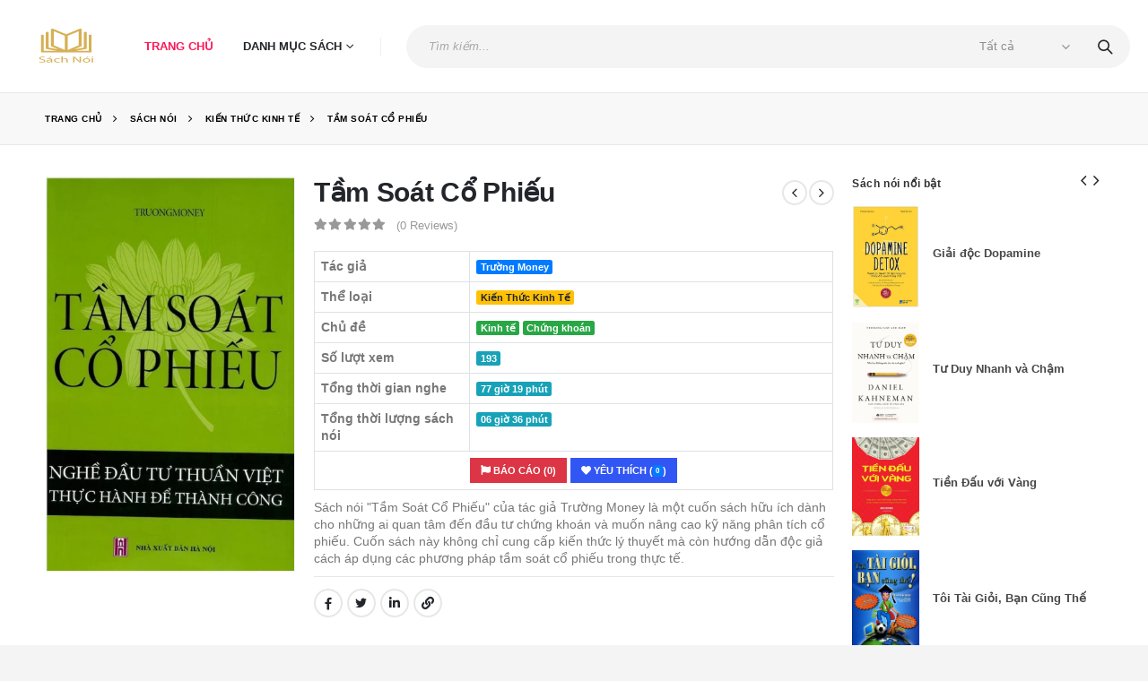

--- FILE ---
content_type: text/html; charset=UTF-8
request_url: https://sachnoi.top/sach/tam-soat-co-phieu.html
body_size: 13195
content:
<!DOCTYPE html>
<html lang="en">

<head>
    <meta charset="utf-8">
    <meta http-equiv="X-UA-Compatible" content="IE=edge">
    <meta name="viewport" content="width=device-width, initial-scale=1, shrink-to-fit=no">
    <meta name="msvalidate.01" content="551F27DD88C53C453E8E9F1EBD6B7457" />
    <meta name="yandex-verification" content="2abf60baa59ee5c3" />
    <meta name="csrf-token" content="6m6JI4bsDym3kA7JKyaOG7vzd3JLVqoKp6qhfr4q">

    <title>Tầm Soát Cổ Phiếu - Sách Nói Online - Sachnoi.top - Sách Nói Online - Free Audio Books, Kho Sách Nói Hay</title>
<meta name="description" content="Sách nói &quot;Tầm Soát Cổ Phiếu&quot; của tác giả Trường Money là một cuốn sách hữu ích dành cho những ai quan tâm đến đầu tư chứng khoán và muốn nâng cao kỹ năng phân t...">
<meta name="keywords" content="sách nói, Tầm Soát Cổ Phiếu, Kinh tế, Chứng khoán, Kiến Thức Kinh Tế, Trường Money">
<meta name="robots" content="index, follow">
<link rel="canonical" href="https://sachnoi.top/sach/tam-soat-co-phieu.html">
<meta name="robots" content="index, follow, max-image-preview:large, max-snippet:-1, max-video-preview:-1">
<meta property="og:title" content="Tầm Soát Cổ Phiếu - Sách Nói Online">
<meta property="og:description" content="Sách nói &quot;Tầm Soát Cổ Phiếu&quot; của tác giả Trường Money là một cuốn sách hữu ích dành cho những ai quan tâm đến đầu tư chứng khoán và muốn nâng cao kỹ năng phân t...">
<meta property="og:site_name" content="Sách Nói Online">
<meta property="og:type" content="book">
<meta property="og:book:author" content="Trường Money">
<meta property="og:book:tag" content="Kiến Thức Kinh Tế">
<meta property="og:url" content="https://sachnoi.top/sach/tam-soat-co-phieu.html">
<meta property="og:locale" content="vi_VN">
<meta property=":locale:alternate" content="en_US">
<meta property="og:image" content="https://sachnoi.top/upload/images/tam-soat-co-phieu.webp">

<meta name="twitter:card" content="summary_large_image">
<meta name="twitter:site" content="@sachnoi.top">
<meta name="twitter:creator" content="@sachnoi.top">
<meta name="twitter:title" content="Tầm Soát Cổ Phiếu - Sách Nói Online">
<meta name="twitter:description" content="Sách nói &quot;Tầm Soát Cổ Phiếu&quot; của tác giả Trường Money là một cuốn sách hữu ích dành cho những ai quan tâm đến đầu tư chứng khoán và muốn nâng cao kỹ năng phân t...">
<meta name="twitter:image" content="https://sachnoi.top/upload/images/tam-soat-co-phieu.webp">
<script type="application/ld+json">{"@context":"https://schema.org","@type":"WebSite","name":"Tầm Soát Cổ Phiếu - Sách Nói Online","description":"Sách nói \"Tầm Soát Cổ Phiếu\" của tác giả Trường Money là một cuốn sách hữu ích dành cho những ai quan tâm đến đầu tư chứng khoán và muốn nâng cao kỹ năng phân t...","url":"https://sachnoi.top/sach/tam-soat-co-phieu.html","image":"/icon.png"}</script>

    <link rel="icon" type="image/x-icon" href="/favicon.ico">
    <link rel="canonical" href="https://sachnoi.top/sach/tam-soat-co-phieu.html" />

    <link rel="stylesheet" href="/template/frontend/assets/css/bootstrap.min.css?v1"><link rel="stylesheet" href="/template/frontend/assets/css/main.css?v1"><link rel="stylesheet" href="/template/frontend/assets/css/custom.css?v1">
    <script src="/template/frontend/assets/js/jquery.min.js"></script>
    <script src="/template/plugins/jquery.lazyload/jquery.lazyload.min.js"></script>
    <style>
        .lazy {
            display: none;
        }
    </style>
</head>

<body>
    <div class="page-wrapper">
        <header class="header">
    <div class="header-middle sticky-header">
        <div class="container-fluid">
            <div class="header-left">
                <button class="mobile-menu-toggler pl-0" type="button">
                    <i class="fas fa-bars"></i>
                </button>
                <a href="https://sachnoi.top" class="logo">
                    <img src="/logo.png" alt="Sách Nói Tổng Hợp" 
                        title="Sách Nói Tổng Hợp" width="111" height="44">
                </a>
                <nav class="main-nav">
                    <ul class="menu sf-js-enabled sf-arrows">
                        <li class="active">
                            <a href="https://sachnoi.top">Trang Chủ</a>
                        </li>
                        <li>
                            <a href="#">Danh mục sách</a>
                            <div class="megamenu megamenu-fixed-width megamenu-3cols">
                                <div class="row">
                                                                            <div class="col-lg-4">
                                            <ul class="submenu">
                                                                                                    <li><a href="https://sachnoi.top/the-loai-sach/ki-nang-quan-trong.html">Kĩ Năng Quan Trọng</a></li>
                                                                                                    <li><a href="https://sachnoi.top/the-loai-sach/kien-thuc-kinh-te.html">Kiến Thức Kinh Tế</a></li>
                                                                                                    <li><a href="https://sachnoi.top/the-loai-sach/giao-duc.html">Giáo Dục</a></li>
                                                                                            </ul>
                                        </div>
                                                                            <div class="col-lg-4">
                                            <ul class="submenu">
                                                                                                    <li><a href="https://sachnoi.top/the-loai-sach/lich-su.html">Lịch sử</a></li>
                                                                                                    <li><a href="https://sachnoi.top/the-loai-sach/tieu-thuyet-van-hoc.html">Tiểu Thuyết - Văn Học</a></li>
                                                                                                    <li><a href="https://sachnoi.top/the-loai-sach/khoa-hoc.html">Khoa học</a></li>
                                                                                            </ul>
                                        </div>
                                                                            <div class="col-lg-4">
                                            <ul class="submenu">
                                                                                                    <li><a href="https://sachnoi.top/the-loai-sach/ton-giao.html">Tôn Giáo</a></li>
                                                                                                    <li><a href="https://sachnoi.top/the-loai-sach/tam-ly.html">Tâm Lý</a></li>
                                                                                            </ul>
                                        </div>
                                                                    </div>
                            </div>
                        </li>
                        

                    </ul>
                </nav>
                <span class="separator d-none d-lg-inline"></span>
                <nav class="main-nav ml-0 d-none d-xl-block">
                    <ul class="menu">
                    </ul>
                </nav>
            </div>

            <div class="header-right pl-0 pl-lg-4">
                <div class="header-search header-search-inline header-search-category w-lg-max text-right d-none d-sm-flex">
                    <a href="#" class="search-toggle" role="button"><i class="icon-magnifier"></i></a>
                    <form action="https://sachnoi.top/tim-kiem-sach.html" method="get">
                        <div class="header-search-wrapper">
                            <input type="search" class="form-control font-italic" name="q" id="q" 
                                placeholder="Tìm kiếm..." 
                                value=""
                                required>
                            <div class="select-custom">
                                <select id="cat" name="parent_id">
                                    <option value="">Tất cả</option>
                                                                            <option  value="2">Kĩ Năng Quan Trọng</option>
                                                                            <option  value="4">Kiến Thức Kinh Tế</option>
                                                                            <option  value="11">Giáo Dục</option>
                                                                            <option  value="22">Lịch sử</option>
                                                                            <option  value="23">Tiểu Thuyết - Văn Học</option>
                                                                            <option  value="26">Khoa học</option>
                                                                            <option  value="27">Tôn Giáo</option>
                                                                            <option  value="28">Tâm Lý</option>
                                                                    </select>
                            </div>
                            <button class="btn icon-magnifier" title="search" type="submit"></button>
                        </div>
                    </form>
                </div>

            </div>
        </div>
    </div>
</header>
        <main class="main">

        <nav aria-label="breadcrumb" class="breadcrumb-nav">
            <div class="container">
                <ol class="breadcrumb" itemscope itemtype="https://schema.org/BreadcrumbList">
                    <li class="breadcrumb-item" itemprop="itemListElement" itemscope itemtype="https://schema.org/ListItem">
                        <a href="https://sachnoi.top" itemprop="item"><span itemprop="name">Trang chủ</span></a>
                        <meta itemprop="position" content="1" />
                    </li>
                    <li class="breadcrumb-item" itemprop="itemListElement" itemscope itemtype="https://schema.org/ListItem">
                        <a href="https://sachnoi.top/tat-ca-sach.html" itemprop="item"><span itemprop="name">Sách Nói</span></a>
                        <meta itemprop="position" content="2" />
                    </li>
                                            <li class="breadcrumb-item" itemprop="itemListElement" itemscope itemtype="https://schema.org/ListItem">
                            <a href="https://sachnoi.top/the-loai-sach/kien-thuc-kinh-te.html" itemprop="item"><span itemprop="name">Kiến Thức Kinh Tế</span></a>
                            <meta itemprop="position" content="3" />
                        </li>
                                                                <li class="breadcrumb-item" itemprop="itemListElement" itemscope itemtype="https://schema.org/ListItem">
                            <a href="https://sachnoi.top/sach/tam-soat-co-phieu.html" itemprop="item"><span itemprop="name">Tầm Soát Cổ Phiếu</span></a>
                            <meta itemprop="position" content="3" />
                        </li>
                                    </ol>
            </div>
        </nav>

        <div class="bg-white">
            <div class="container">
                <div class="row main-content">
                    <div class="col-lg-9 product-sidebar-right">
                        <div class="product-single-container product-single-default">

                            <div class="row">
                                <div class="col-md-4 product-single-gallery">
                                    <div class="product-slider-container">
                                                                                <div class="product-single-carousel owl-carousel owl-theme show-nav-hover">
                                            <div class="product-item">
                                                <img class="product-single-image" src="https://sachnoi.top/upload/images/tam-soat-co-phieu.webp" width="468" height="468" alt="Tầm Soát Cổ Phiếu" />
                                            </div>
                                        </div>
                                    </div>
                                </div>

                                <div class="col-md-8 product-single-details font2">
                                    <h1 class="product-title">Tầm Soát Cổ Phiếu</h1>

                                    <div class="product-nav">
                                                                                    <div class="product-prev">
                                                <a href="https://sachnoi.top/sach/dam-hanh-phuc.html">
                                                    <span class="product-link"></span>

                                                    <span class="product-popup">
                                                        <span class="box-content">
                                                            <img alt="Dám Hạnh Phúc" width="150" height="150" src="https://sachnoi.top/upload/images/dam-hanh-phuc.webp" style="padding-top: 0px;">
                                                            <span>Dám Hạnh Phúc</span>
                                                        </span>
                                                    </span>
                                                </a>
                                            </div>
                                                                                                                            <div class="product-next">
                                                <a href="https://sachnoi.top/sach/lao-tu-dao-duc-kinh.html">
                                                    <span class="product-link"></span>
                                                    <span class="product-popup">
                                                        <span class="box-content">
                                                            <img alt="Lão Tử Đạo Đức Kinh" width="150" height="150" src="https://sachnoi.top/upload/images/lao-tu-dao-duc-kinh.webp" style="padding-top: 0px;">
                                                            <span>Lão Tử Đạo Đức Kinh</span>
                                                        </span>
                                                    </span>
                                                </a>
                                            </div>
                                                                            </div>

                                    <div class="ratings-container">
                                        <div class="product-ratings">
                                            <span class="ratings" style="width:0%"></span>
                                            <span class="tooltiptext tooltip-top"></span>
                                        </div>

                                        <a href="#" class="rating-link">(0 Reviews)</a>
                                    </div>

                                    <div>
                                        <table width="100%" class="table table-bordered">
                                            <tbody>
                                                
                                                    <tr>
                                                        <td width="30%">
                                                            <strong>Tác giả</strong>
                                                        </td>
                                                        <td>
                                                                                                                            <span class="badge badge-primary">Trường Money</span>
                                                                                                                    </td>
                                                    </tr>
                                                                                                                                                    <tr>
                                                        <td width="30%">
                                                            <strong>Thể loại</strong>
                                                        </td>
                                                        <td>
                                                            <span class="badge badge-warning">Kiến Thức Kinh Tế</span>
                                                        </td>
                                                    </tr>
                                                                                                                                                    <tr>
                                                        <td width="30%">
                                                            <strong>Chủ đề</strong>
                                                        </td>
                                                        <td>
                                                                                                                            <span class="badge badge-success">Kinh tế</span>
                                                                                                                            <span class="badge badge-success">Chứng khoán</span>
                                                                                                                    </td>
                                                    </tr>
                                                                                                                                                    <tr>
                                                        <td width="30%">
                                                            <strong>Số lượt xem</strong>
                                                        </td>
                                                        <td>
                                                            <span class="badge badge-info">193</span>
                                                        </td>
                                                    </tr>
                                                                                                                                                    <tr>
                                                        <td width="30%">
                                                            <strong>Tổng thời gian nghe</strong>
                                                        </td>
                                                        <td>
                                                            <span class="badge badge-info">77 giờ 19 phút</span>
                                                        </td>
                                                    </tr>
                                                                                                                                                    <tr>
                                                        <td width="30%">
                                                            <strong>Tổng thời lượng sách nói</strong>
                                                        </td>
                                                        <td>
                                                            <span class="badge badge-info">06 giờ 36 phút</span>
                                                        </td>
                                                    </tr>
                                                                                                <tr>
                                                    <td colspan="2">
                                                        <center>
                                                            <a href="javascript:void(0)" class="btn btn-danger btn-sm" data-toggle="modal" data-target="#book-report-modal">
                                                                <i class="fas fa-flag"></i> Báo cáo (0)
                                                            </a>
                                                            <a href="javascript:void(0)" class="btn btn-primary btn-sm btn-book-like">
                                                                <i class="fas fa-heart "></i>
                                                                Yêu thích (<span class="badge badge-primary">0</span>)
                                                            </a>
                                                        </center>
                                                    </td>
                                                </tr>
                                            </tbody>
                                        </table>
                                    </div>

                                    <div style="margin-bottom: 10px;">
                                        Sách nói "Tầm Soát Cổ Phiếu" của tác giả Trường Money là một cuốn sách hữu ích dành cho những ai quan tâm đến đầu tư chứng khoán và muốn nâng cao kỹ năng phân tích cổ phiếu. Cuốn sách này không chỉ cung cấp kiến thức lý thuyết mà còn hướng dẫn độc giả cách áp dụng các phương pháp tầm soát cổ phiếu trong thực tế.                                        <br>
                                    </div>


                                    <hr class="divider mb-0 mt-0">

                                    <div class="product-single-share mb-2">
                                        <label class="sr-only">Share:</label>

                                        <div class="social-icons mr-2">
                                            <a href="https://www.facebook.com/sharer/sharer.php?u=https://sachnoi.top/sach/tam-soat-co-phieu.html" class="social-icon social-facebook icon-facebook" target="_blank" title="Facebook"></a>
                                            <a href="https://twitter.com/intent/tweet?text=T%E1%BA%A7m+So%C3%A1t+C%E1%BB%95+Phi%E1%BA%BFu&url=https://sachnoi.top/sach/tam-soat-co-phieu.html" class="social-icon social-twitter icon-twitter" target="_blank" title="Twitter"></a>
                                            <a href="https://www.linkedin.com/sharing/share-offsite?mini=true&url=https://sachnoi.top/sach/tam-soat-co-phieu.html&title=T%E1%BA%A7m+So%C3%A1t+C%E1%BB%95+Phi%E1%BA%BFu&summary=S%C3%A1ch+n%C3%B3i+%22T%E1%BA%A7m+So%C3%A1t+C%E1%BB%95+Phi%E1%BA%BFu%22+c%E1%BB%A7a+t%C3%A1c+gi%E1%BA%A3+Tr%C6%B0%E1%BB%9Dng+Money+l%C3%A0+m%E1%BB%99t+cu%E1%BB%91n+s%C3%A1ch+h%E1%BB%AFu+%C3%ADch+d%C3%A0nh+cho+nh%E1%BB%AFng+ai+quan+t%C3%A2m+%C4%91%E1%BA%BFn+%C4%91%E1%BA%A7u+t%C6%B0+ch%E1%BB%A9ng+kho%C3%A1n+v%C3%A0+mu%E1%BB%91n+n%C3%A2ng+cao+k%E1%BB%B9+n%C4%83ng+ph%C3%A2n+t%C3%ADch+c%E1%BB%95+phi%E1%BA%BFu.+Cu%E1%BB%91n+s%C3%A1ch+n%C3%A0y+kh%C3%B4ng+ch%E1%BB%89+cung+c%E1%BA%A5p+ki%E1%BA%BFn+th%E1%BB%A9c+l%C3%BD+thuy%E1%BA%BFt+m%C3%A0+c%C3%B2n+h%C6%B0%E1%BB%9Bng+d%E1%BA%ABn+%C4%91%E1%BB%99c+gi%E1%BA%A3+c%C3%A1ch+%C3%A1p+d%E1%BB%A5ng+c%C3%A1c+ph%C6%B0%C6%A1ng+ph%C3%A1p+t%E1%BA%A7m+so%C3%A1t+c%E1%BB%95+phi%E1%BA%BFu+trong+th%E1%BB%B1c+t%E1%BA%BF." class="social-icon social-linkedin fab fa-linkedin-in" target="_blank" title="Linkedin"></a>
                                            <a href="https://sachnoi.top/sach/tam-soat-co-phieu.html" class="social-icon fa fa-link" target="_blank" title="Link"></a>
                                        </div>

                                    </div>
                                </div>
                            </div>
                        </div>

                        <div class="product-single-tabs font2">
                            <ul class="nav nav-tabs" role="tablist">
                                <li class="nav-item">
                                    <a class="nav-link active" id="product-tab-desc" data-toggle="tab" href="#product-desc-content" role="tab" aria-controls="product-desc-content" aria-selected="true">Nghe audio</a>
                                </li>
                            </ul>

                            <div class="tab-content">
                                <div class="tab-pane fade show active" id="product-desc-content" role="tabpanel" aria-labelledby="product-tab-desc">
                                    <div class="product-desc-content">
                                        <div class="row">
        <link href="/template/plugins/jplayer/dist/prettify-jPlayer.css" rel="stylesheet" type="text/css" />
        <link href="/template/plugins/jplayer/dist/skin/blue.monday/css/jplayer.blue.monday.min.css" rel="stylesheet" type="text/css" />

        <script type="text/javascript" src="/template/plugins/jplayer/dist/jplayer/jquery.jplayer.min.js"></script>
        <script type="text/javascript" src="/template/plugins/jplayer/dist/add-on/jplayer.playlist.min.js"></script>


        <script type="text/javascript">
            //<![CDATA[
            window.listeningSecs = 0;

            $(document).ready(function() {

                $.ajax({
                    url: 'https://sachnoi.top/ajax/count-view/13252', 
                    data: {
                        _token: $('meta[name="csrf-token"]').attr('content')
                    }, 
                    type: 'PUT',
                    success: function(response) {
                        console.log(response);
                }});

                const $jPlayer = $("#jquery_jplayer_1");
                const $jPlayerPlaylist = new jPlayerPlaylist({
                    jPlayer: $jPlayer,
                    cssSelectorAncestor: "#jp_container_1"
                }, JSON.parse('[{"id":46593,"title":"T\u1ea7m So\u00e1t C\u1ed5 Phi\u1ebfu - Ph\u1ea7n 1","mp3":"https:\/\/s9.sachnoi.top\/upload\/files\/46566\/tam-soat-co-phieu-truongmoney-dien-doc-le-yen-BvdN3s-part-000.mp3"},{"id":46594,"title":"T\u1ea7m So\u00e1t C\u1ed5 Phi\u1ebfu - Ph\u1ea7n 2","mp3":"https:\/\/s15.sachnoi.top\/upload\/files\/46566\/tam-soat-co-phieu-truongmoney-dien-doc-le-yen-BvdN3s-part-001.mp3"},{"id":46595,"title":"T\u1ea7m So\u00e1t C\u1ed5 Phi\u1ebfu - Ph\u1ea7n 3","mp3":"https:\/\/s9.sachnoi.top\/upload\/files\/46566\/tam-soat-co-phieu-truongmoney-dien-doc-le-yen-BvdN3s-part-002.mp3"},{"id":46596,"title":"T\u1ea7m So\u00e1t C\u1ed5 Phi\u1ebfu - Ph\u1ea7n 4","mp3":"https:\/\/s9.sachnoi.top\/upload\/files\/46566\/tam-soat-co-phieu-truongmoney-dien-doc-le-yen-BvdN3s-part-003.mp3"},{"id":46597,"title":"T\u1ea7m So\u00e1t C\u1ed5 Phi\u1ebfu - Ph\u1ea7n 5","mp3":"https:\/\/s9.sachnoi.top\/upload\/files\/46566\/tam-soat-co-phieu-truongmoney-dien-doc-le-yen-BvdN3s-part-004.mp3"},{"id":46598,"title":"T\u1ea7m So\u00e1t C\u1ed5 Phi\u1ebfu - Ph\u1ea7n 6","mp3":"https:\/\/s1.sachnoi.top\/upload\/files\/46566\/tam-soat-co-phieu-truongmoney-dien-doc-le-yen-BvdN3s-part-005.mp3"},{"id":46599,"title":"T\u1ea7m So\u00e1t C\u1ed5 Phi\u1ebfu - Ph\u1ea7n 7","mp3":"https:\/\/s9.sachnoi.top\/upload\/files\/46566\/tam-soat-co-phieu-truongmoney-dien-doc-le-yen-BvdN3s-part-006.mp3"}]'), {
                    swfPath: "/template/plugins/jplayer/dist/jplayer",
                    supplied: "oga, mp3",
                    wmode: "window",
                    useStateClassSkin: true,
                    autoBlur: false,
                    smoothPlayBar: true,
                    keyEnabled: true,
                    playlistOptions: {
                        autoPlay: true,
                        enableRemoveControls: false
                    }
                });
                console.log($jPlayer);
                console.log($jPlayerPlaylist);

                // $jPlayer.on($.jPlayer.event.play,  function(e){
                //     console.log("Current track", e.jPlayer.status);
                //     console.log("Currentr track index", $jPlayerPlaylist.current);
                // });  

                // $jPlayer.on($.jPlayer.event.timeupdate,  function(e){
                //     console.log("Current track", e.jPlayer.status);
                //     console.log("Currentr track index", $jPlayerPlaylist.current);

                //     console.log({
                //         'bookId' : '13252',
                //         'playlistIndex' : $jPlayerPlaylist.current,
                //         'currentTime' : e.jPlayer.status.currentTime,
                //     });
                // });

                function startSavePlayingDataInterval() {
                    setInterval(() => {
                        if ($jPlayer.data('jPlayer').status.paused) {
                            return;
                        }

                        const playData = {
                            'bookId': '13252',
                            'playlistIndex': $jPlayerPlaylist.current,
                            'currentTime': $jPlayer.data('jPlayer').status.currentTime,
                            'status': $jPlayer.data('jPlayer').status
                        };

                        if (localStorage) {
                            localStorage.setItem('sachnoi_playing_data_13252', JSON.stringify(playData));
                        }
                    }, 3000);

                    setInterval(() => {
                        if ($jPlayer.data('jPlayer').status.paused) {
                            return;
                        }

                        const bookAudioId = $jPlayer.data('jPlayer').status?.media?.id;

                        window.listeningSecs++;

                        if (window.listeningSecs >= 60) {
                            window.listeningSecs = 0;

                            gtag('event', 'audio_book_listening', {
                                'app_name': 'SachNoi',
                                'screen_name': $('title').text(),
                            });

                            $.ajax({
                                url: 'https://sachnoi.top/ajax/count-listen-mins/13252', 
                                data: {
                                    _token: $('meta[name="csrf-token"]').attr('content'),
                                    bookAudioId
                                }, 
                                type: 'PUT',
                                success: function(response) {
                                    console.log(response);
                            }});
                        }
                    }, 1000);
                }

                const playingDataStr = localStorage ? localStorage.getItem('sachnoi_playing_data_13252') : null;
                const playingData = playingDataStr ? JSON.parse(playingDataStr) : {};

                if (playingData && playingData.currentTime > 0) {
                    Swal.fire({
                        text: "Bạn có muốn chạy tiếp phần nghe trước đó không?",
                        icon: 'warning',
                        showCancelButton: true,
                        confirmButtonText: 'CĂ³',
                        cancelButtonText: 'KhĂ´ng',
                    }).then((result) => {
                        if (result.isConfirmed) {
                            $jPlayerPlaylist.play(playingData.playlistIndex || 0);
                            $("#jquery_jplayer_1").jPlayer("play", playingData.currentTime || 0);
                        } else {
                            $jPlayerPlaylist.play(0);
                            $("#jquery_jplayer_1").jPlayer("play", 0);
                        }

                        setTimeout(() => {
                            startSavePlayingDataInterval();
                        }, 10000);
                    })
                } else {
                    $jPlayerPlaylist.play(0);
                    $("#jquery_jplayer_1").jPlayer("play", 0);

                    setTimeout(() => {
                        startSavePlayingDataInterval();
                    }, 5000);
                }
            });
            //]]>
        </script>

        <div id="jquery_jplayer_1" class="jp-jplayer"></div>
        <div id="jp_container_1" class="jp-audio" role="application" aria-label="media player">
            <div class="jp-type-playlist">
                <div class="jp-gui jp-interface">
                    <div class="jp-controls">
                        <button class="jp-previous" role="button" tabindex="0">previous</button>
                        <button class="jp-play" role="button" tabindex="0">play</button>
                        <button class="jp-next" role="button" tabindex="0">next</button>
                        <button class="jp-stop" role="button" tabindex="0">stop</button>
                    </div>
                    <div class="jp-progress">
                        <div class="jp-seek-bar">
                            <div class="jp-play-bar"></div>
                        </div>
                    </div>
                    <div class="jp-volume-controls">
                        <button class="jp-mute" role="button" tabindex="0">mute</button>
                        <button class="jp-volume-max" role="button" tabindex="0">max volume</button>
                        <div class="jp-volume-bar">
                            <div class="jp-volume-bar-value"></div>
                        </div>
                    </div>
                    <div class="jp-time-holder">
                        <div class="jp-current-time" role="timer" aria-label="time">&nbsp;</div>
                        <div class="jp-duration" role="timer" aria-label="duration">&nbsp;</div>
                    </div>
                    <div class="jp-toggles">
                        <button class="jp-repeat" role="button" tabindex="0">repeat</button>
                        <!-- <button class="jp-shuffle" role="button" tabindex="0">shuffle</button> -->
                    </div>
                </div>
                <div class="jp-playlist">
                    <ul>
                        <li>&nbsp;</li>
                    </ul>
                </div>
                <div class="jp-no-solution">
                    <span>Update Required</span>
                    To play the media you will need to either update your browser to a recent version or update your <a href="https://get.adobe.com/flashplayer/" target="_blank">Flash plugin</a>.
                </div>
            </div>
        </div>

    </div>

    <style>
        .jp-audio {
            width: 100%;
        }
    </style>
                                    </div>
                                </div>
                            </div>
                        </div>

                        <div class="product-single-tabs font2">
                            <ul class="nav nav-tabs" role="tablist">
                                <li class="nav-item">
                                    <a class="nav-link active" id="product-tab-tags" data-toggle="tab" href="#product-tags-content" role="tab" aria-controls="product-tags-content" aria-selected="false">Thông tin</a>
                                </li>
                            </ul>

                            <div class="tab-content">
                                <div class="tab-pane fade show active" id="product-tags-content" role="tabpanel" aria-labelledby="product-tab-tags">
                                    <p><strong>Sách nói</strong> "<strong>Tầm Soát Cổ Phiếu</strong>" của tác giả <strong>Trường Money</strong> là một cuốn sách hữu ích dành cho những ai quan tâm đến đầu tư chứng khoán và muốn nâng cao kỹ năng phân tích cổ phiếu. Cuốn sách này không chỉ cung cấp kiến thức lý thuyết mà còn hướng dẫn độc giả cách áp dụng các phương pháp tầm soát cổ phiếu trong thực tế.</p>

<h3>Nội dung chính:</h3>

<ol>
	<li>
	<p><strong>Khái niệm tầm soát cổ phiếu</strong>: Tác giả giải thích rõ ràng về quy trình tầm soát cổ phiếu, từ việc xác định tiêu chí lựa chọn đến việc phân tích các chỉ số tài chính quan trọng. Cuốn sách giúp người đọc hiểu rõ hơn về cách thức hoạt động của thị trường chứng khoán và cách tìm kiếm những cơ hội đầu tư tiềm năng.</p>
	</li>
	<li>
	<p><strong>Phân tích kỹ thuật và cơ bản</strong>: Cuốn sách cung cấp thông tin chi tiết về hai phương pháp phân tích phổ biến trong đầu tư cổ phiếu. Tác giả hướng dẫn độc giả cách đọc biểu đồ, nhận diện xu hướng và đánh giá sức khỏe tài chính của doanh nghiệp.</p>
	</li>
	<li>
	<p><strong>Chiến lược đầu tư</strong>: Trường Money cũng chia sẻ nhiều chiến lược đầu tư thực tiễn, giúp người đọc có cái nhìn tổng quan về cách xây dựng danh mục đầu tư hiệu quả và quản lý rủi ro.</p>
	</li>
</ol>

<h3>Điểm mạnh:</h3>

<ul>
	<li>
	<p><strong>Nội dung phong phú</strong>: Cuốn sách cung cấp nhiều thông tin hữu ích về tầm soát cổ phiếu, giúp độc giả mở rộng kiến thức trong lĩnh vực đầu tư.</p>
	</li>
	<li>
	<p><strong>Lối viết dễ hiểu</strong>: Tác giả sử dụng ngôn ngữ gần gũi, dễ tiếp cận, khiến cho các khái niệm trở nên dễ hiểu hơn cho mọi đối tượng độc giả.</p>
	</li>
</ul>

<h3>Điểm yếu:</h3>

<ul>
	<li>Một số độc giả có thể cảm thấy rằng một số phần nội dung có phần quen thuộc nếu họ đã từng đọc nhiều sách về đầu tư trước đó.</li>
</ul>

<h3>Sách nói:</h3>

<p>Cuốn sách "<strong>Tầm Soát Cổ Phiếu</strong>" cũng đã được chuyển thể thành sách nói, mang lại trải nghiệm thú vị cho những ai thích nghe thay vì đọc. Phiên bản sách nói này thường rất hấp dẫn và phù hợp cho những người bận rộn hoặc muốn tiếp thu kiến thức khi đang di chuyển. Nhiều nền tảng cung cấp <strong>sách nói miễn phí</strong> hoặc có phí hợp lý giúp độc giả dễ dàng tiếp cận tác phẩm này mọi lúc mọi nơi.</p>

<h3>Kết luận:</h3>

<p><strong>Sách nói</strong> "<strong>Tầm Soát Cổ Phiếu</strong>" là một cuốn sách không thể thiếu cho bất kỳ ai quan tâm đến lĩnh vực đầu tư chứng khoán và muốn tìm hiểu thêm về cách phân tích cổ phiếu hiệu quả. Với nội dung phong phú và thông điệp sâu sắc về sự chuẩn bị và tự tin trong quyết định đầu tư, cuốn sách chắc chắn sẽ để lại ấn tượng lâu dài trong lòng người đọc. Nếu bạn đang tìm kiếm một cuốn <strong>sách nói hay</strong> hoặc miễn phí để thưởng thức trong thời gian rảnh rỗi, đây chắc chắn sẽ là lựa chọn hoàn hảo!</p>
                                    <div class="recommended-books-wrapper">
        <p>Xem thêm:</p>
        <ul class="list-group">
                            <li class="list-group-item">
                    <em><a href="https://sachnoi.top/sach/co-phieu-thuong-loi-nhuan-phi-thuong.html" title="Cổ Phiếu Thường, Lợi Nhuận Phi Thường">Cổ Phiếu Thường, Lợi Nhuận Phi Thường</a></em>
                </li>
                            <li class="list-group-item">
                    <em><a href="https://sachnoi.top/sach/ngay-doi-no.html" title="Ngày Đòi Nợ">Ngày Đòi Nợ</a></em>
                </li>
                    </ul>
    </div>
                                </div>
                            </div>
                        </div>

                        <div class="product-single-tabs font2">
                            <ul class="nav nav-tabs" role="tablist">
                                <li class="nav-item">
                                    <a class="nav-link active" id="product-tab-reviews" data-toggle="tab" href="#product-reviews-content" role="tab" aria-controls="product-reviews-content" aria-selected="false">Reviews</a>
                                </li>
                            </ul>

                            <div class="tab-content">
                                <div class="tab-pane fade show active" id="product-reviews-content" role="tabpanel" aria-labelledby="product-tab-reviews">
                                    <div class="product-reviews-content">
                                        <h4 class="reviews-title">0 review for Tầm Soát Cổ Phiếu</h3>

    <div class="comment-list">
            </div>

    <div class="divider"></div>

    <div class="add-product-review">
        <h3 class="review-title">Thêm một bài đánh giá</h3>

        <form action="https://sachnoi.top/ajax/addReview" method="POST" class="comment-form m-0">
            <input type="hidden" name="_token" value="6m6JI4bsDym3kA7JKyaOG7vzd3JLVqoKp6qhfr4q" autocomplete="off">
            <input type="hidden" name="book_id" value="13252">

            <div class="rating-form">
                <label for="rating">Đánh giá của bạn <span class="required">*</span></label>
                <span class="rating-stars">
                    <a class="star-1" href="#">1</a>
                    <a class="star-2" href="#">2</a>
                    <a class="star-3" href="#">3</a>
                    <a class="star-4 active" href="#">4</a>
                    <a class="star-5" href="#">5</a>
                </span>

                <select name="rating" id="rating" required="" style="display: none;">
                    <option value="">Rate…</option>
                    <option value="5">Hoàn hảo</option>
                    <option value="4" selected>Tốt</option>
                    <option value="3">Trung bình</option>
                    <option value="2">Không hay</option>
                    <option value="1">Rất tệ</option>
                </select>
            </div>

            <div class="form-group">
                <label>Đánh giá của bạn <span class="required">*</span></label>
                <textarea cols="5" rows="6" class="form-control form-control-sm" name="comment"></textarea>
                <div class="error"></div>
            </div>

            <div class="row">
                <div class="col-md-6 col-xl-12">
                    <div class="form-group">
                        <label>Họ tên <span class="required">*</span></label>
                        <input name="name" type="text" class="form-control form-control-sm" required />
                        <div class="error"></div>
                    </div>
                </div>

                <div class="col-md-6 col-xl-12">
                    <div class="form-group">
                        <label>Email <span class="required">*</span></label>
                        <input name="email" type="email" class="form-control form-control-sm" required />
                        <div class="error"></div>
                    </div>
                </div>

                <div class="col-md-12 col-xl-12">
                    <div class="custom-control custom-checkbox">
                        <input type="checkbox" name="save-information" class="custom-control-input" id="save-name" value="1" />
                        <label class="custom-control-label mb-0" for="save-name">Lưu tên, email của tôi trong trình duyệt này cho lần sau khi tôi bình luận.</label>
                    </div>
                </div>

                <div class="col-md-12 col-xl-12">
                    <div class="form-group has-feedback">
                        <div class="g-recaptcha" data-sitekey="6Le5W-8cAAAAAJBTfXMhScrDYCMBZ05G2k4Ci6fk"></div>
                        <script src="https://www.google.com/recaptcha/api.js" async defer></script>
                    </div>
                </div>
            </div>

            <input type="submit" class="btn btn-primary btn-submit-review" value="Submit" />
        </form>
    </div>

    <style>
        label.error {
            color: #F64E60;
            font-size: 0.9rem;
            font-weight: 400;
        }
    </style>

    <script>
        $(document).ready(function() {
            $('.btn-submit-review').click(function(e) {
                e.preventDefault();

                const $btn = $(this);
                const $form = $(this).closest('form');

                $form.validate({
                    ignore: ".ignore",
                    highlight: function(element, errorClass, validClass) {
                        const elem = $(element);
                        $(element).closest('.form-group').addClass('has-error');
                        if (elem.hasClass("select2-offscreen")) {
                            $("#s2id_" + elem.attr("id") + " ul").addClass(errorClass);
                        } else {
                            elem.addClass(errorClass);
                        }

                    },
                    unhighlight: function(element, errorClass, validClass) {
                        $(element).closest('.form-group').removeClass('has-error');
                        const elem = $(element);
                        if (elem.hasClass("select2-offscreen")) {
                            $("#s2id_" + elem.attr("id") + " ul").removeClass(errorClass);
                        } else {
                            elem.removeClass(errorClass);
                        }
                    },
                    errorPlacement: function(error, element) {
                        console.log(element);
                        element.closest('div.form-group').find('span.status').addClass("error valid");
                        error.appendTo(element.closest('div.form-group').find('div.error'));
                    },
                })

                if (!$form.valid()) {
                    return false;
                }

                $form.ajaxSubmit({
                    url: $form.attr('action'),
                    type: 'POST',
                    success: function (response, status, xhr) {
                        if (typeof response === 'object') {
                            if (response.status == 1) {

                                showErrorMsg('success', response.message);

                            } else {
                                showErrorMsg('danger', response.message);
                            }
                        } else {
                            showErrorMsg('danger', 'There was a problem. Please contact the administrator.');
                        }
                    }
                });

            });
        });
    </script>

                                    </div>
                                </div>
                            </div>
                        </div>

                    </div>

                    <div class="sidebar-overlay"></div>
                    <div class="sidebar-toggle custom-sidebar-toggle"><i class="fas fa-sliders-h"></i></div>
                    <aside class="sidebar-product col-lg-3 mobile-sidebar">
                        <div class="sidebar-wrapper">


                            <div class="widget widget-featured">
                                <h3 class="widget-title m-b-3">Sách nói nổi bật</h3>

                                <div class="widget-body p-0">
                                    <div class="owl-carousel widget-featured-products">
                                                                                    <div class="featured-col">
                                                                                                    <div class="product-default left-details product-widget">
                                                        <figure>
                                                            <a href="https://sachnoi.top/sach/giai-doc-dopamine.html" title="Giải độc Dopamine" aria-label="Giải độc Dopamine">
                                                                <img src="https://sachnoi.top/upload/images/giai-doc-dopamine.webp" width="75" height="75" alt="Giải độc Dopamine" />
                                                            </a>
                                                        </figure>
                                                        <div class="product-details">
                                                            <h3 class="product-title">
                                                                <a href="https://sachnoi.top/sach/giai-doc-dopamine.html">Giải độc Dopamine</a>
                                                            </h3>
                                                        </div>
                                                    </div>
                                                                                                    <div class="product-default left-details product-widget">
                                                        <figure>
                                                            <a href="https://sachnoi.top/sach/tu-duy-nhanh-va-cham.html" title="Tư Duy Nhanh và Chậm" aria-label="Tư Duy Nhanh và Chậm">
                                                                <img src="https://sachnoi.top/upload/images/tu-duy-nhanh-va-cham.webp" width="75" height="75" alt="Tư Duy Nhanh và Chậm" />
                                                            </a>
                                                        </figure>
                                                        <div class="product-details">
                                                            <h3 class="product-title">
                                                                <a href="https://sachnoi.top/sach/tu-duy-nhanh-va-cham.html">Tư Duy Nhanh và Chậm</a>
                                                            </h3>
                                                        </div>
                                                    </div>
                                                                                                    <div class="product-default left-details product-widget">
                                                        <figure>
                                                            <a href="https://sachnoi.top/sach/tien-dau-voi-vang.html" title="Tiền Đấu với Vàng" aria-label="Tiền Đấu với Vàng">
                                                                <img src="https://sachnoi.top/upload/images/tien-dau-voi-vang.webp" width="75" height="75" alt="Tiền Đấu với Vàng" />
                                                            </a>
                                                        </figure>
                                                        <div class="product-details">
                                                            <h3 class="product-title">
                                                                <a href="https://sachnoi.top/sach/tien-dau-voi-vang.html">Tiền Đấu với Vàng</a>
                                                            </h3>
                                                        </div>
                                                    </div>
                                                                                                    <div class="product-default left-details product-widget">
                                                        <figure>
                                                            <a href="https://sachnoi.top/sach/toi-tai-gioi-ban-cung-the.html" title="Tôi Tài Giỏi, Bạn Cũng Thế" aria-label="Tôi Tài Giỏi, Bạn Cũng Thế">
                                                                <img src="https://sachnoi.top/upload/images/toi-tai-gioi-ban-cung-the.webp" width="75" height="75" alt="Tôi Tài Giỏi, Bạn Cũng Thế" />
                                                            </a>
                                                        </figure>
                                                        <div class="product-details">
                                                            <h3 class="product-title">
                                                                <a href="https://sachnoi.top/sach/toi-tai-gioi-ban-cung-the.html">Tôi Tài Giỏi, Bạn Cũng Thế</a>
                                                            </h3>
                                                        </div>
                                                    </div>
                                                                                                    <div class="product-default left-details product-widget">
                                                        <figure>
                                                            <a href="https://sachnoi.top/sach/72-ke-cua-quy-coc-tien-sinh.html" title="72 Kế Của Quỷ Cốc Tiên Sinh" aria-label="72 Kế Của Quỷ Cốc Tiên Sinh">
                                                                <img src="https://sachnoi.top/upload/images/72-ke-cua-quy-coc-tien-sinh.webp" width="75" height="75" alt="72 Kế Của Quỷ Cốc Tiên Sinh" />
                                                            </a>
                                                        </figure>
                                                        <div class="product-details">
                                                            <h3 class="product-title">
                                                                <a href="https://sachnoi.top/sach/72-ke-cua-quy-coc-tien-sinh.html">72 Kế Của Quỷ Cốc Tiên Sinh</a>
                                                            </h3>
                                                        </div>
                                                    </div>
                                                                                            </div>
                                                                                    <div class="featured-col">
                                                                                                    <div class="product-default left-details product-widget">
                                                        <figure>
                                                            <a href="https://sachnoi.top/sach/thi-truong-ngoai-hoi.html" title="Thị Trường Ngoại Hối" aria-label="Thị Trường Ngoại Hối">
                                                                <img src="https://sachnoi.top/upload/images/thi-truong-ngoai-hoi.webp" width="75" height="75" alt="Thị Trường Ngoại Hối" />
                                                            </a>
                                                        </figure>
                                                        <div class="product-details">
                                                            <h3 class="product-title">
                                                                <a href="https://sachnoi.top/sach/thi-truong-ngoai-hoi.html">Thị Trường Ngoại Hối</a>
                                                            </h3>
                                                        </div>
                                                    </div>
                                                                                                    <div class="product-default left-details product-widget">
                                                        <figure>
                                                            <a href="https://sachnoi.top/sach/thuat-tu-tuong.html" title="Thuật Tư Tưởng" aria-label="Thuật Tư Tưởng">
                                                                <img src="https://sachnoi.top/upload/images/thuat-tu-tuong.webp" width="75" height="75" alt="Thuật Tư Tưởng" />
                                                            </a>
                                                        </figure>
                                                        <div class="product-details">
                                                            <h3 class="product-title">
                                                                <a href="https://sachnoi.top/sach/thuat-tu-tuong.html">Thuật Tư Tưởng</a>
                                                            </h3>
                                                        </div>
                                                    </div>
                                                                                                    <div class="product-default left-details product-widget">
                                                        <figure>
                                                            <a href="https://sachnoi.top/sach/ngay-doi-no.html" title="Ngày Đòi Nợ" aria-label="Ngày Đòi Nợ">
                                                                <img src="https://sachnoi.top/upload/images/ngay-doi-no.webp" width="75" height="75" alt="Ngày Đòi Nợ" />
                                                            </a>
                                                        </figure>
                                                        <div class="product-details">
                                                            <h3 class="product-title">
                                                                <a href="https://sachnoi.top/sach/ngay-doi-no.html">Ngày Đòi Nợ</a>
                                                            </h3>
                                                        </div>
                                                    </div>
                                                                                                    <div class="product-default left-details product-widget">
                                                        <figure>
                                                            <a href="https://sachnoi.top/sach/kha-nang-cai-thien-nghich-canh.html" title="Khả Năng Cải Thiện Nghịch Cảnh" aria-label="Khả Năng Cải Thiện Nghịch Cảnh">
                                                                <img src="https://sachnoi.top/upload/images/kha-nang-cai-thien-nghich-canh.webp" width="75" height="75" alt="Khả Năng Cải Thiện Nghịch Cảnh" />
                                                            </a>
                                                        </figure>
                                                        <div class="product-details">
                                                            <h3 class="product-title">
                                                                <a href="https://sachnoi.top/sach/kha-nang-cai-thien-nghich-canh.html">Khả Năng Cải Thiện Nghịch Cảnh</a>
                                                            </h3>
                                                        </div>
                                                    </div>
                                                                                                    <div class="product-default left-details product-widget">
                                                        <figure>
                                                            <a href="https://sachnoi.top/sach/danh-bai-pho-wall.html" title="Đánh Bại Phố Wall" aria-label="Đánh Bại Phố Wall">
                                                                <img src="https://sachnoi.top/upload/images/danh-bai-pho-wall.webp" width="75" height="75" alt="Đánh Bại Phố Wall" />
                                                            </a>
                                                        </figure>
                                                        <div class="product-details">
                                                            <h3 class="product-title">
                                                                <a href="https://sachnoi.top/sach/danh-bai-pho-wall.html">Đánh Bại Phố Wall</a>
                                                            </h3>
                                                        </div>
                                                    </div>
                                                                                            </div>
                                                                                    <div class="featured-col">
                                                                                                    <div class="product-default left-details product-widget">
                                                        <figure>
                                                            <a href="https://sachnoi.top/sach/nghi-giau-lam-giau.html" title="Nghĩ Giàu & Làm Giàu" aria-label="Nghĩ Giàu & Làm Giàu">
                                                                <img src="https://sachnoi.top/upload/images/nghi-giau-lam-giau.webp" width="75" height="75" alt="Nghĩ Giàu & Làm Giàu" />
                                                            </a>
                                                        </figure>
                                                        <div class="product-details">
                                                            <h3 class="product-title">
                                                                <a href="https://sachnoi.top/sach/nghi-giau-lam-giau.html">Nghĩ Giàu & Làm Giàu</a>
                                                            </h3>
                                                        </div>
                                                    </div>
                                                                                                    <div class="product-default left-details product-widget">
                                                        <figure>
                                                            <a href="https://sachnoi.top/sach/7-thoi-quen-cua-ban-tre-thanh-dat.html" title="7 Thói Quen Của Bạn Trẻ Thành Đạt" aria-label="7 Thói Quen Của Bạn Trẻ Thành Đạt">
                                                                <img src="https://sachnoi.top/upload/images/7-thoi-quen-cua-ban-tre-thanh-dat.webp" width="75" height="75" alt="7 Thói Quen Của Bạn Trẻ Thành Đạt" />
                                                            </a>
                                                        </figure>
                                                        <div class="product-details">
                                                            <h3 class="product-title">
                                                                <a href="https://sachnoi.top/sach/7-thoi-quen-cua-ban-tre-thanh-dat.html">7 Thói Quen Của Bạn Trẻ Thành Đạt</a>
                                                            </h3>
                                                        </div>
                                                    </div>
                                                                                                    <div class="product-default left-details product-widget">
                                                        <figure>
                                                            <a href="https://sachnoi.top/sach/thuat-doc-tam.html" title="Thuật Đọc Tâm" aria-label="Thuật Đọc Tâm">
                                                                <img src="https://sachnoi.top/upload/images/thuat-doc-tam.webp" width="75" height="75" alt="Thuật Đọc Tâm" />
                                                            </a>
                                                        </figure>
                                                        <div class="product-details">
                                                            <h3 class="product-title">
                                                                <a href="https://sachnoi.top/sach/thuat-doc-tam.html">Thuật Đọc Tâm</a>
                                                            </h3>
                                                        </div>
                                                    </div>
                                                                                                    <div class="product-default left-details product-widget">
                                                        <figure>
                                                            <a href="https://sachnoi.top/sach/fibonacci-trading-giao-dich-ti-le-vang.html" title="Fibonacci Trading: Giao Dịch Tỉ Lệ Vàng" aria-label="Fibonacci Trading: Giao Dịch Tỉ Lệ Vàng">
                                                                <img src="https://sachnoi.top/upload/images/fibonacci-trading-giao-dich-ti-le-vang.webp" width="75" height="75" alt="Fibonacci Trading: Giao Dịch Tỉ Lệ Vàng" />
                                                            </a>
                                                        </figure>
                                                        <div class="product-details">
                                                            <h3 class="product-title">
                                                                <a href="https://sachnoi.top/sach/fibonacci-trading-giao-dich-ti-le-vang.html">Fibonacci Trading: Giao Dịch Tỉ Lệ Vàng</a>
                                                            </h3>
                                                        </div>
                                                    </div>
                                                                                                    <div class="product-default left-details product-widget">
                                                        <figure>
                                                            <a href="https://sachnoi.top/sach/luat-tam-thuc.html" title="Luật Tâm Thức" aria-label="Luật Tâm Thức">
                                                                <img src="https://sachnoi.top/upload/images/luat-tam-thuc.webp" width="75" height="75" alt="Luật Tâm Thức" />
                                                            </a>
                                                        </figure>
                                                        <div class="product-details">
                                                            <h3 class="product-title">
                                                                <a href="https://sachnoi.top/sach/luat-tam-thuc.html">Luật Tâm Thức</a>
                                                            </h3>
                                                        </div>
                                                    </div>
                                                                                            </div>
                                                                            </div>
                                </div>
                            </div>

                        </div>
                    </aside>
                </div>

                <div class="products-section pt-0 pb-5">
                    <h2 class="section-title pb-3 m-b-4">Sách nói liên quan</h2>

                    <div class="products-slider 5col owl-carousel owl-theme dots-top dots-small">
                                                    <div class="product-default inner-quickview inner-icon">
        <figure>
            <a href="https://sachnoi.top/sach/de-tro-thanh-ty-phu-bi-mat-tu-duy-trieu-phu-chia-khoa-lam-giau-con-bao-trieu-phu.html" title="Bí Mật Tư Duy Triệu Phú" aria-label="Bí Mật Tư Duy Triệu Phú">
                <img class="lazy" data-original="https://sachnoi.top/upload/images/bi-mat-tu-duy-trieu-phu.webp" width="217" height="217" alt="Bí Mật Tư Duy Triệu Phú" />
                <noscript><img src="https://sachnoi.top/upload/images/bi-mat-tu-duy-trieu-phu.webp" width="217" height="217" alt="Bí Mật Tư Duy Triệu Phú" /></noscript>
            </a>
                    </figure>
        <div class="product-details">
            <div class="category-wrap">
                <div class="category-list">
                    <a href="https://sachnoi.top/the-loai-sach/ke-sach-lam-giau.html" class="product-category">Kế Sách Làm Giàu</a>
                </div>
            </div>
            <h3 class="product-title">
                <a href="https://sachnoi.top/sach/de-tro-thanh-ty-phu-bi-mat-tu-duy-trieu-phu-chia-khoa-lam-giau-con-bao-trieu-phu.html">Bí Mật Tư Duy Triệu Phú</a>
            </h3>
        </div>
    </div>
                                                    <div class="product-default inner-quickview inner-icon">
        <figure>
            <a href="https://sachnoi.top/sach/khong-co-gi-la-that-bai-tat-ca-chi-la-thu-thach.html" title="Không Có Gì Là Thất Bại - Tất Cả Chỉ Là Thử Thách" aria-label="Không Có Gì Là Thất Bại - Tất Cả Chỉ Là Thử Thách">
                <img class="lazy" data-original="https://sachnoi.top/upload/images/khong-co-gi-la-that-bai-tat-ca-chi-la-thu-thach-1.webp" width="217" height="217" alt="Không Có Gì Là Thất Bại - Tất Cả Chỉ Là Thử Thách" />
                <noscript><img src="https://sachnoi.top/upload/images/khong-co-gi-la-that-bai-tat-ca-chi-la-thu-thach-1.webp" width="217" height="217" alt="Không Có Gì Là Thất Bại - Tất Cả Chỉ Là Thử Thách" /></noscript>
            </a>
                    </figure>
        <div class="product-details">
            <div class="category-wrap">
                <div class="category-list">
                    <a href="https://sachnoi.top/the-loai-sach/ke-sach-lam-giau.html" class="product-category">Kế Sách Làm Giàu</a>
                </div>
            </div>
            <h3 class="product-title">
                <a href="https://sachnoi.top/sach/khong-co-gi-la-that-bai-tat-ca-chi-la-thu-thach.html">Không Có Gì Là Thất Bại - Tất Cả Chỉ Là Thử Thách</a>
            </h3>
        </div>
    </div>
                                                    <div class="product-default inner-quickview inner-icon">
        <figure>
            <a href="https://sachnoi.top/sach/giam-doc-mot-phut.html" title="Giám Đốc Một Phút" aria-label="Giám Đốc Một Phút">
                <img class="lazy" data-original="https://sachnoi.top/upload/images/giam-doc-mot-phut-new.webp" width="217" height="217" alt="Giám Đốc Một Phút" />
                <noscript><img src="https://sachnoi.top/upload/images/giam-doc-mot-phut-new.webp" width="217" height="217" alt="Giám Đốc Một Phút" /></noscript>
            </a>
                    </figure>
        <div class="product-details">
            <div class="category-wrap">
                <div class="category-list">
                    <a href="https://sachnoi.top/the-loai-sach/ki-nang-quan-trong.html" class="product-category">Kĩ Năng Quan Trọng</a>
                </div>
            </div>
            <h3 class="product-title">
                <a href="https://sachnoi.top/sach/giam-doc-mot-phut.html">Giám Đốc Một Phút</a>
            </h3>
        </div>
    </div>
                                                    <div class="product-default inner-quickview inner-icon">
        <figure>
            <a href="https://sachnoi.top/sach/nguoi-gioi-khong-phai-nguoi-lam-tat-ca.html" title="Người Giỏi Không Phải Người Làm Tất Cả" aria-label="Người Giỏi Không Phải Người Làm Tất Cả">
                <img class="lazy" data-original="https://sachnoi.top/upload/images/nguoi-gioi-khong-phai-nguoi-lam-tat-ca-new.webp" width="217" height="217" alt="Người Giỏi Không Phải Người Làm Tất Cả" />
                <noscript><img src="https://sachnoi.top/upload/images/nguoi-gioi-khong-phai-nguoi-lam-tat-ca-new.webp" width="217" height="217" alt="Người Giỏi Không Phải Người Làm Tất Cả" /></noscript>
            </a>
                    </figure>
        <div class="product-details">
            <div class="category-wrap">
                <div class="category-list">
                    <a href="https://sachnoi.top/the-loai-sach/ki-nang-quan-trong.html" class="product-category">Kĩ Năng Quan Trọng</a>
                </div>
            </div>
            <h3 class="product-title">
                <a href="https://sachnoi.top/sach/nguoi-gioi-khong-phai-nguoi-lam-tat-ca.html">Người Giỏi Không Phải Người Làm Tất Cả</a>
            </h3>
        </div>
    </div>
                                                    <div class="product-default inner-quickview inner-icon">
        <figure>
            <a href="https://sachnoi.top/sach/tam-quoc-bi-quyet-kinh-doanh.html" title="Tam Quốc @ - Bí Quyết Kinh Doanh" aria-label="Tam Quốc @ - Bí Quyết Kinh Doanh">
                <img class="lazy" data-original="https://sachnoi.top/upload/images/tam-quoc-bi-quyet-kinh-doanh-v2.webp" width="217" height="217" alt="Tam Quốc @ - Bí Quyết Kinh Doanh" />
                <noscript><img src="https://sachnoi.top/upload/images/tam-quoc-bi-quyet-kinh-doanh-v2.webp" width="217" height="217" alt="Tam Quốc @ - Bí Quyết Kinh Doanh" /></noscript>
            </a>
                    </figure>
        <div class="product-details">
            <div class="category-wrap">
                <div class="category-list">
                    <a href="https://sachnoi.top/the-loai-sach/ke-sach-lam-giau.html" class="product-category">Kế Sách Làm Giàu</a>
                </div>
            </div>
            <h3 class="product-title">
                <a href="https://sachnoi.top/sach/tam-quoc-bi-quyet-kinh-doanh.html">Tam Quốc @ - Bí Quyết Kinh Doanh</a>
            </h3>
        </div>
    </div>
                                                    <div class="product-default inner-quickview inner-icon">
        <figure>
            <a href="https://sachnoi.top/sach/abraham-lincoln-thien-tai-lanh-dao.html" title="Abraham Lincoln - Thiên Tài Lãnh Đạo" aria-label="Abraham Lincoln - Thiên Tài Lãnh Đạo">
                <img class="lazy" data-original="https://sachnoi.top/upload/images/abraham-lincoln-thien-tai-lanh-dao-2.webp" width="217" height="217" alt="Abraham Lincoln - Thiên Tài Lãnh Đạo" />
                <noscript><img src="https://sachnoi.top/upload/images/abraham-lincoln-thien-tai-lanh-dao-2.webp" width="217" height="217" alt="Abraham Lincoln - Thiên Tài Lãnh Đạo" /></noscript>
            </a>
                    </figure>
        <div class="product-details">
            <div class="category-wrap">
                <div class="category-list">
                    <a href="https://sachnoi.top/the-loai-sach/danh-nhan-the-gioi.html" class="product-category">Danh Nhân Thế Giới</a>
                </div>
            </div>
            <h3 class="product-title">
                <a href="https://sachnoi.top/sach/abraham-lincoln-thien-tai-lanh-dao.html">Abraham Lincoln - Thiên Tài Lãnh Đạo</a>
            </h3>
        </div>
    </div>
                                            </div>
                </div>
            </div>
        </div>
    </main>

<div id="book-report-modal" class="modal fade" tabindex="-1" role="dialog" aria-hidden="true">
    <div class="modal-dialog modal-lg" role="document">
        <div class="modal-content">
            <div class="modal-header">
                <h5 class="modal-title">Báo cáo sách</h5>
            </div>
            <div class="modal-body">
                <form action="https://sachnoi.top/ajax/book-report" method="post" id="book-report-form">
                    <input type="hidden" name="book_id" value="13252">
                    <div class="form-group" style="width: 100%;">
                        <label for="category_id">Lý do báo cáo</label>
                        <select name="category_id" class="form-control" style="height: 3.5rem;">
                            <option value="">Chọn lý do</option>
                                                            <option value="1">Không nghe được audio</option>
                                                            <option value="2">Thứ tự sắp xếp chương không đúng</option>
                                                            <option value="3">Nội dung không phù hợp</option>
                                                            <option value="4">Khác</option>
                                                    </select>
                    </div>
                    <div class="form-group" style="width: 100%;">
                        <label for="message">Nội dung báo cáo</label>
                        <textarea name="message" class="form-control" placeholder="Nội dung báo cáo"></textarea>
                    </div>
                    <button type="button" class="btn btn-primary" id="btn-book-report">Báo cáo</button>
                </form>
            </div>
        </div>
    </div>
</div>

<script>
    $(document).ready(function() {
        $.ajaxSetup({
            headers: {
                'X-CSRF-TOKEN': $('meta[name="csrf-token"]').attr('content')
            }
        });

        $.get('https://sachnoi.top/ajax/book-likes-count', {
            book_id: '13252'
        }, function(response) {
            if (response.status == 1) {
                $('.btn-book-like').html('<i class="fas fa-heart ' + (response.is_liked ? 'text-danger' : '') + '"></i> Yêu thích (<span class="badge badge-primary">' + response.likes_count + '</span>)');
            }
        });

        $('.btn-book-like').click(function() {
            $.ajax({
                url: 'https://sachnoi.top/ajax/book-like',
                type: 'POST',
                data: {
                    book_id: '13252'
                },
                success: function(response) {
                    if (response.status == 1) {
                        Swal.fire({
                            title: response.message,
                            icon: "success",
                        });
                        $('.btn-book-like').html('<i class="fas fa-heart ' + (response.is_liked ? 'text-danger' : '') + '"></i> Yêu thích (<span class="badge badge-primary">' + response.likes_count + '</span>)');
                    }
                }
            });
        });

        $('#btn-book-report').click(function(e) {
            e.preventDefault();
            const $form = $(this).closest('form');
            const bookId = $form.find('input[name="book_id"]').val();
            const categoryId = $form.find('select[name="category_id"]').val();
            const message = $form.find('textarea[name="message"]').val();

            if (!categoryId) {
                Swal.fire({
                    title: 'Vui lòng chọn lý do báo cáo.',
                    icon: "error",
                });
                return;
            }

            $.ajax({
                url: 'https://sachnoi.top/ajax/book-report',
                type: 'POST',
                data: {
                    book_id: bookId,
                    category_id: categoryId,
                    message: message,
                },
                success: function(response) {
                    if (typeof response == 'object' && response.status == 1) {
                        $form[0].reset();
                        $('#book-report-modal').modal('hide');
                        setTimeout(function() {
                            Swal.fire({
                                title: response.message,
                                icon: "success",
                            });
                        }, 1000);
                    } else if (typeof response == 'object' && response.status == 0) {
                        Swal.fire({
                            title: response.message,
                            icon: "error",
                        });
                    } else {
                        Swal.fire({
                            title: 'Có lỗi xảy ra, vui lòng thử lại sau.',
                            icon: "error",
                        });
                    }
                }
            });

        });
    });
</script>
        
    </div>

    <!-- <div class="loading-overlay">
        <div class="bounce-loader">
            <div class="bounce1"></div>
            <div class="bounce2"></div>
            <div class="bounce3"></div>
        </div>
    </div> -->

    <div class="mobile-menu-overlay"></div>

    <div class="mobile-menu-container">
        <div class="mobile-menu-wrapper">
            <span class="mobile-menu-close"><i class="fa fa-times"></i></span>
            <nav class="mobile-nav">
                <ul class="mobile-menu">
                    <li><a href="/">Trang chủ</a></li>
                    <li>
                        <a href="#">Danh mục sách</a>
                        <ul>
                                                            <li><a href="https://sachnoi.top/the-loai-sach/ki-nang-quan-trong.html">Kĩ Năng Quan Trọng</a></li>
                                                            <li><a href="https://sachnoi.top/the-loai-sach/kien-thuc-kinh-te.html">Kiến Thức Kinh Tế</a></li>
                                                            <li><a href="https://sachnoi.top/the-loai-sach/giao-duc.html">Giáo Dục</a></li>
                                                            <li><a href="https://sachnoi.top/the-loai-sach/lich-su.html">Lịch sử</a></li>
                                                            <li><a href="https://sachnoi.top/the-loai-sach/tieu-thuyet-van-hoc.html">Tiểu Thuyết - Văn Học</a></li>
                                                            <li><a href="https://sachnoi.top/the-loai-sach/khoa-hoc.html">Khoa học</a></li>
                                                            <li><a href="https://sachnoi.top/the-loai-sach/ton-giao.html">Tôn Giáo</a></li>
                                                            <li><a href="https://sachnoi.top/the-loai-sach/tam-ly.html">Tâm Lý</a></li>
                                                    </ul>
                    </li>
                    
                </ul>

            </nav>

            <form class="search-wrapper mb-2" action="https://sachnoi.top/tim-kiem-sach.html" method="get">
                <input type="text" class="form-control mb-0" name="q" id="q" placeholder="Tìm kiếm..." required />
                <button class="btn icon-search text-white bg-transparent p-0" type="submit"></button>
            </form>

        </div>
    </div>

    <a id="scroll-top" href="#top" title="Top" role="button"><i class="icon-angle-up"></i></a>

    <script src="/template/frontend/assets/js/bootstrap.bundle.min.js"></script>
    <script src="/template/frontend/assets/js/plugins.min.js"></script>
    <script async src="/template/frontend/assets/js/optional/isotope.pkgd.min.js"></script>
    <script async src="/template/frontend/assets/js/jquery.appear.min.js"></script>
    <script async src="/template/frontend/assets/js/jquery.plugin.min.js"></script>

    <script defer src="https://use.fontawesome.com/f687abdd98.js"></script>

    <script defer src="//cdn.jsdelivr.net/npm/sweetalert2@11"></script>

    <script defer src="/template/plugins/jquery.form/jquery.form.min.js"></script>
    <script defer src="/template/plugins/jquery-validation/jquery.validate.min.js"></script>

    <!-- Google tag (gtag.js) -->
    <script defer src="https://www.googletagmanager.com/gtag/js?id=G-74P6ZN677Z"></script>
    <script>
        window.dataLayer = window.dataLayer || [];

        function gtag() {
            dataLayer.push(arguments);
        }
        gtag('js', new Date());

        gtag('config', 'G-74P6ZN677Z');
    </script>

    <script src="https://cdn.onesignal.com/sdks/OneSignalSDK.js" async></script>
    <script>
        window.OneSignal = window.OneSignal || [];
        OneSignal.push(function() {
            OneSignal.init({
                appId: "f541cab4-2edd-4899-9ad2-6094e78bcff9",
            });
        });
    </script>

    <script>
        $(document).ready(function() {
            $("img.lazy").show().lazyload({
                effect: "fadeIn",
                threshold: 300
            });

            gtag('event', 'page_view_on_ready', {
                'app_name': 'SachNoi',
                'screen_name': $('title').text(),
                'url': 'https://sachnoi.top/sach/tam-soat-co-phieu.html',
                'session_token': $('meta[name="csrf-token"]').attr('content'),
            });

            setInterval(function() {
                gtag('event', 'page_view_keep_alive', {
                    'app_name': 'SachNoi',
                    'screen_name': $('title').text(),
                    'url': 'https://sachnoi.top/sach/tam-soat-co-phieu.html',
                    'session_token': $('meta[name="csrf-token"]').attr('content'),
                });
            }, 60000);

            $('head').append('<link rel="stylesheet" type="text/css" href="/template/frontend/assets/vendor/fontawesome-free/css/all.min.css" />');
            $('head').append('<link rel="stylesheet" type="text/css" href="/template/frontend/assets/vendor/simple-line-icons/css/simple-line-icons.min.css" />');
        });
    </script>

    <script defer src="/template/frontend/assets/js/main.js"></script>
<script defer src="https://static.cloudflareinsights.com/beacon.min.js/vcd15cbe7772f49c399c6a5babf22c1241717689176015" integrity="sha512-ZpsOmlRQV6y907TI0dKBHq9Md29nnaEIPlkf84rnaERnq6zvWvPUqr2ft8M1aS28oN72PdrCzSjY4U6VaAw1EQ==" data-cf-beacon='{"version":"2024.11.0","token":"89640a3dc28d406ca1ee3ba46e30ec7c","r":1,"server_timing":{"name":{"cfCacheStatus":true,"cfEdge":true,"cfExtPri":true,"cfL4":true,"cfOrigin":true,"cfSpeedBrain":true},"location_startswith":null}}' crossorigin="anonymous"></script>
</body>

</html>

--- FILE ---
content_type: text/html; charset=utf-8
request_url: https://www.google.com/recaptcha/api2/anchor?ar=1&k=6Le5W-8cAAAAAJBTfXMhScrDYCMBZ05G2k4Ci6fk&co=aHR0cHM6Ly9zYWNobm9pLnRvcDo0NDM.&hl=en&v=PoyoqOPhxBO7pBk68S4YbpHZ&size=normal&anchor-ms=20000&execute-ms=30000&cb=gih0jnroy8x4
body_size: 49475
content:
<!DOCTYPE HTML><html dir="ltr" lang="en"><head><meta http-equiv="Content-Type" content="text/html; charset=UTF-8">
<meta http-equiv="X-UA-Compatible" content="IE=edge">
<title>reCAPTCHA</title>
<style type="text/css">
/* cyrillic-ext */
@font-face {
  font-family: 'Roboto';
  font-style: normal;
  font-weight: 400;
  font-stretch: 100%;
  src: url(//fonts.gstatic.com/s/roboto/v48/KFO7CnqEu92Fr1ME7kSn66aGLdTylUAMa3GUBHMdazTgWw.woff2) format('woff2');
  unicode-range: U+0460-052F, U+1C80-1C8A, U+20B4, U+2DE0-2DFF, U+A640-A69F, U+FE2E-FE2F;
}
/* cyrillic */
@font-face {
  font-family: 'Roboto';
  font-style: normal;
  font-weight: 400;
  font-stretch: 100%;
  src: url(//fonts.gstatic.com/s/roboto/v48/KFO7CnqEu92Fr1ME7kSn66aGLdTylUAMa3iUBHMdazTgWw.woff2) format('woff2');
  unicode-range: U+0301, U+0400-045F, U+0490-0491, U+04B0-04B1, U+2116;
}
/* greek-ext */
@font-face {
  font-family: 'Roboto';
  font-style: normal;
  font-weight: 400;
  font-stretch: 100%;
  src: url(//fonts.gstatic.com/s/roboto/v48/KFO7CnqEu92Fr1ME7kSn66aGLdTylUAMa3CUBHMdazTgWw.woff2) format('woff2');
  unicode-range: U+1F00-1FFF;
}
/* greek */
@font-face {
  font-family: 'Roboto';
  font-style: normal;
  font-weight: 400;
  font-stretch: 100%;
  src: url(//fonts.gstatic.com/s/roboto/v48/KFO7CnqEu92Fr1ME7kSn66aGLdTylUAMa3-UBHMdazTgWw.woff2) format('woff2');
  unicode-range: U+0370-0377, U+037A-037F, U+0384-038A, U+038C, U+038E-03A1, U+03A3-03FF;
}
/* math */
@font-face {
  font-family: 'Roboto';
  font-style: normal;
  font-weight: 400;
  font-stretch: 100%;
  src: url(//fonts.gstatic.com/s/roboto/v48/KFO7CnqEu92Fr1ME7kSn66aGLdTylUAMawCUBHMdazTgWw.woff2) format('woff2');
  unicode-range: U+0302-0303, U+0305, U+0307-0308, U+0310, U+0312, U+0315, U+031A, U+0326-0327, U+032C, U+032F-0330, U+0332-0333, U+0338, U+033A, U+0346, U+034D, U+0391-03A1, U+03A3-03A9, U+03B1-03C9, U+03D1, U+03D5-03D6, U+03F0-03F1, U+03F4-03F5, U+2016-2017, U+2034-2038, U+203C, U+2040, U+2043, U+2047, U+2050, U+2057, U+205F, U+2070-2071, U+2074-208E, U+2090-209C, U+20D0-20DC, U+20E1, U+20E5-20EF, U+2100-2112, U+2114-2115, U+2117-2121, U+2123-214F, U+2190, U+2192, U+2194-21AE, U+21B0-21E5, U+21F1-21F2, U+21F4-2211, U+2213-2214, U+2216-22FF, U+2308-230B, U+2310, U+2319, U+231C-2321, U+2336-237A, U+237C, U+2395, U+239B-23B7, U+23D0, U+23DC-23E1, U+2474-2475, U+25AF, U+25B3, U+25B7, U+25BD, U+25C1, U+25CA, U+25CC, U+25FB, U+266D-266F, U+27C0-27FF, U+2900-2AFF, U+2B0E-2B11, U+2B30-2B4C, U+2BFE, U+3030, U+FF5B, U+FF5D, U+1D400-1D7FF, U+1EE00-1EEFF;
}
/* symbols */
@font-face {
  font-family: 'Roboto';
  font-style: normal;
  font-weight: 400;
  font-stretch: 100%;
  src: url(//fonts.gstatic.com/s/roboto/v48/KFO7CnqEu92Fr1ME7kSn66aGLdTylUAMaxKUBHMdazTgWw.woff2) format('woff2');
  unicode-range: U+0001-000C, U+000E-001F, U+007F-009F, U+20DD-20E0, U+20E2-20E4, U+2150-218F, U+2190, U+2192, U+2194-2199, U+21AF, U+21E6-21F0, U+21F3, U+2218-2219, U+2299, U+22C4-22C6, U+2300-243F, U+2440-244A, U+2460-24FF, U+25A0-27BF, U+2800-28FF, U+2921-2922, U+2981, U+29BF, U+29EB, U+2B00-2BFF, U+4DC0-4DFF, U+FFF9-FFFB, U+10140-1018E, U+10190-1019C, U+101A0, U+101D0-101FD, U+102E0-102FB, U+10E60-10E7E, U+1D2C0-1D2D3, U+1D2E0-1D37F, U+1F000-1F0FF, U+1F100-1F1AD, U+1F1E6-1F1FF, U+1F30D-1F30F, U+1F315, U+1F31C, U+1F31E, U+1F320-1F32C, U+1F336, U+1F378, U+1F37D, U+1F382, U+1F393-1F39F, U+1F3A7-1F3A8, U+1F3AC-1F3AF, U+1F3C2, U+1F3C4-1F3C6, U+1F3CA-1F3CE, U+1F3D4-1F3E0, U+1F3ED, U+1F3F1-1F3F3, U+1F3F5-1F3F7, U+1F408, U+1F415, U+1F41F, U+1F426, U+1F43F, U+1F441-1F442, U+1F444, U+1F446-1F449, U+1F44C-1F44E, U+1F453, U+1F46A, U+1F47D, U+1F4A3, U+1F4B0, U+1F4B3, U+1F4B9, U+1F4BB, U+1F4BF, U+1F4C8-1F4CB, U+1F4D6, U+1F4DA, U+1F4DF, U+1F4E3-1F4E6, U+1F4EA-1F4ED, U+1F4F7, U+1F4F9-1F4FB, U+1F4FD-1F4FE, U+1F503, U+1F507-1F50B, U+1F50D, U+1F512-1F513, U+1F53E-1F54A, U+1F54F-1F5FA, U+1F610, U+1F650-1F67F, U+1F687, U+1F68D, U+1F691, U+1F694, U+1F698, U+1F6AD, U+1F6B2, U+1F6B9-1F6BA, U+1F6BC, U+1F6C6-1F6CF, U+1F6D3-1F6D7, U+1F6E0-1F6EA, U+1F6F0-1F6F3, U+1F6F7-1F6FC, U+1F700-1F7FF, U+1F800-1F80B, U+1F810-1F847, U+1F850-1F859, U+1F860-1F887, U+1F890-1F8AD, U+1F8B0-1F8BB, U+1F8C0-1F8C1, U+1F900-1F90B, U+1F93B, U+1F946, U+1F984, U+1F996, U+1F9E9, U+1FA00-1FA6F, U+1FA70-1FA7C, U+1FA80-1FA89, U+1FA8F-1FAC6, U+1FACE-1FADC, U+1FADF-1FAE9, U+1FAF0-1FAF8, U+1FB00-1FBFF;
}
/* vietnamese */
@font-face {
  font-family: 'Roboto';
  font-style: normal;
  font-weight: 400;
  font-stretch: 100%;
  src: url(//fonts.gstatic.com/s/roboto/v48/KFO7CnqEu92Fr1ME7kSn66aGLdTylUAMa3OUBHMdazTgWw.woff2) format('woff2');
  unicode-range: U+0102-0103, U+0110-0111, U+0128-0129, U+0168-0169, U+01A0-01A1, U+01AF-01B0, U+0300-0301, U+0303-0304, U+0308-0309, U+0323, U+0329, U+1EA0-1EF9, U+20AB;
}
/* latin-ext */
@font-face {
  font-family: 'Roboto';
  font-style: normal;
  font-weight: 400;
  font-stretch: 100%;
  src: url(//fonts.gstatic.com/s/roboto/v48/KFO7CnqEu92Fr1ME7kSn66aGLdTylUAMa3KUBHMdazTgWw.woff2) format('woff2');
  unicode-range: U+0100-02BA, U+02BD-02C5, U+02C7-02CC, U+02CE-02D7, U+02DD-02FF, U+0304, U+0308, U+0329, U+1D00-1DBF, U+1E00-1E9F, U+1EF2-1EFF, U+2020, U+20A0-20AB, U+20AD-20C0, U+2113, U+2C60-2C7F, U+A720-A7FF;
}
/* latin */
@font-face {
  font-family: 'Roboto';
  font-style: normal;
  font-weight: 400;
  font-stretch: 100%;
  src: url(//fonts.gstatic.com/s/roboto/v48/KFO7CnqEu92Fr1ME7kSn66aGLdTylUAMa3yUBHMdazQ.woff2) format('woff2');
  unicode-range: U+0000-00FF, U+0131, U+0152-0153, U+02BB-02BC, U+02C6, U+02DA, U+02DC, U+0304, U+0308, U+0329, U+2000-206F, U+20AC, U+2122, U+2191, U+2193, U+2212, U+2215, U+FEFF, U+FFFD;
}
/* cyrillic-ext */
@font-face {
  font-family: 'Roboto';
  font-style: normal;
  font-weight: 500;
  font-stretch: 100%;
  src: url(//fonts.gstatic.com/s/roboto/v48/KFO7CnqEu92Fr1ME7kSn66aGLdTylUAMa3GUBHMdazTgWw.woff2) format('woff2');
  unicode-range: U+0460-052F, U+1C80-1C8A, U+20B4, U+2DE0-2DFF, U+A640-A69F, U+FE2E-FE2F;
}
/* cyrillic */
@font-face {
  font-family: 'Roboto';
  font-style: normal;
  font-weight: 500;
  font-stretch: 100%;
  src: url(//fonts.gstatic.com/s/roboto/v48/KFO7CnqEu92Fr1ME7kSn66aGLdTylUAMa3iUBHMdazTgWw.woff2) format('woff2');
  unicode-range: U+0301, U+0400-045F, U+0490-0491, U+04B0-04B1, U+2116;
}
/* greek-ext */
@font-face {
  font-family: 'Roboto';
  font-style: normal;
  font-weight: 500;
  font-stretch: 100%;
  src: url(//fonts.gstatic.com/s/roboto/v48/KFO7CnqEu92Fr1ME7kSn66aGLdTylUAMa3CUBHMdazTgWw.woff2) format('woff2');
  unicode-range: U+1F00-1FFF;
}
/* greek */
@font-face {
  font-family: 'Roboto';
  font-style: normal;
  font-weight: 500;
  font-stretch: 100%;
  src: url(//fonts.gstatic.com/s/roboto/v48/KFO7CnqEu92Fr1ME7kSn66aGLdTylUAMa3-UBHMdazTgWw.woff2) format('woff2');
  unicode-range: U+0370-0377, U+037A-037F, U+0384-038A, U+038C, U+038E-03A1, U+03A3-03FF;
}
/* math */
@font-face {
  font-family: 'Roboto';
  font-style: normal;
  font-weight: 500;
  font-stretch: 100%;
  src: url(//fonts.gstatic.com/s/roboto/v48/KFO7CnqEu92Fr1ME7kSn66aGLdTylUAMawCUBHMdazTgWw.woff2) format('woff2');
  unicode-range: U+0302-0303, U+0305, U+0307-0308, U+0310, U+0312, U+0315, U+031A, U+0326-0327, U+032C, U+032F-0330, U+0332-0333, U+0338, U+033A, U+0346, U+034D, U+0391-03A1, U+03A3-03A9, U+03B1-03C9, U+03D1, U+03D5-03D6, U+03F0-03F1, U+03F4-03F5, U+2016-2017, U+2034-2038, U+203C, U+2040, U+2043, U+2047, U+2050, U+2057, U+205F, U+2070-2071, U+2074-208E, U+2090-209C, U+20D0-20DC, U+20E1, U+20E5-20EF, U+2100-2112, U+2114-2115, U+2117-2121, U+2123-214F, U+2190, U+2192, U+2194-21AE, U+21B0-21E5, U+21F1-21F2, U+21F4-2211, U+2213-2214, U+2216-22FF, U+2308-230B, U+2310, U+2319, U+231C-2321, U+2336-237A, U+237C, U+2395, U+239B-23B7, U+23D0, U+23DC-23E1, U+2474-2475, U+25AF, U+25B3, U+25B7, U+25BD, U+25C1, U+25CA, U+25CC, U+25FB, U+266D-266F, U+27C0-27FF, U+2900-2AFF, U+2B0E-2B11, U+2B30-2B4C, U+2BFE, U+3030, U+FF5B, U+FF5D, U+1D400-1D7FF, U+1EE00-1EEFF;
}
/* symbols */
@font-face {
  font-family: 'Roboto';
  font-style: normal;
  font-weight: 500;
  font-stretch: 100%;
  src: url(//fonts.gstatic.com/s/roboto/v48/KFO7CnqEu92Fr1ME7kSn66aGLdTylUAMaxKUBHMdazTgWw.woff2) format('woff2');
  unicode-range: U+0001-000C, U+000E-001F, U+007F-009F, U+20DD-20E0, U+20E2-20E4, U+2150-218F, U+2190, U+2192, U+2194-2199, U+21AF, U+21E6-21F0, U+21F3, U+2218-2219, U+2299, U+22C4-22C6, U+2300-243F, U+2440-244A, U+2460-24FF, U+25A0-27BF, U+2800-28FF, U+2921-2922, U+2981, U+29BF, U+29EB, U+2B00-2BFF, U+4DC0-4DFF, U+FFF9-FFFB, U+10140-1018E, U+10190-1019C, U+101A0, U+101D0-101FD, U+102E0-102FB, U+10E60-10E7E, U+1D2C0-1D2D3, U+1D2E0-1D37F, U+1F000-1F0FF, U+1F100-1F1AD, U+1F1E6-1F1FF, U+1F30D-1F30F, U+1F315, U+1F31C, U+1F31E, U+1F320-1F32C, U+1F336, U+1F378, U+1F37D, U+1F382, U+1F393-1F39F, U+1F3A7-1F3A8, U+1F3AC-1F3AF, U+1F3C2, U+1F3C4-1F3C6, U+1F3CA-1F3CE, U+1F3D4-1F3E0, U+1F3ED, U+1F3F1-1F3F3, U+1F3F5-1F3F7, U+1F408, U+1F415, U+1F41F, U+1F426, U+1F43F, U+1F441-1F442, U+1F444, U+1F446-1F449, U+1F44C-1F44E, U+1F453, U+1F46A, U+1F47D, U+1F4A3, U+1F4B0, U+1F4B3, U+1F4B9, U+1F4BB, U+1F4BF, U+1F4C8-1F4CB, U+1F4D6, U+1F4DA, U+1F4DF, U+1F4E3-1F4E6, U+1F4EA-1F4ED, U+1F4F7, U+1F4F9-1F4FB, U+1F4FD-1F4FE, U+1F503, U+1F507-1F50B, U+1F50D, U+1F512-1F513, U+1F53E-1F54A, U+1F54F-1F5FA, U+1F610, U+1F650-1F67F, U+1F687, U+1F68D, U+1F691, U+1F694, U+1F698, U+1F6AD, U+1F6B2, U+1F6B9-1F6BA, U+1F6BC, U+1F6C6-1F6CF, U+1F6D3-1F6D7, U+1F6E0-1F6EA, U+1F6F0-1F6F3, U+1F6F7-1F6FC, U+1F700-1F7FF, U+1F800-1F80B, U+1F810-1F847, U+1F850-1F859, U+1F860-1F887, U+1F890-1F8AD, U+1F8B0-1F8BB, U+1F8C0-1F8C1, U+1F900-1F90B, U+1F93B, U+1F946, U+1F984, U+1F996, U+1F9E9, U+1FA00-1FA6F, U+1FA70-1FA7C, U+1FA80-1FA89, U+1FA8F-1FAC6, U+1FACE-1FADC, U+1FADF-1FAE9, U+1FAF0-1FAF8, U+1FB00-1FBFF;
}
/* vietnamese */
@font-face {
  font-family: 'Roboto';
  font-style: normal;
  font-weight: 500;
  font-stretch: 100%;
  src: url(//fonts.gstatic.com/s/roboto/v48/KFO7CnqEu92Fr1ME7kSn66aGLdTylUAMa3OUBHMdazTgWw.woff2) format('woff2');
  unicode-range: U+0102-0103, U+0110-0111, U+0128-0129, U+0168-0169, U+01A0-01A1, U+01AF-01B0, U+0300-0301, U+0303-0304, U+0308-0309, U+0323, U+0329, U+1EA0-1EF9, U+20AB;
}
/* latin-ext */
@font-face {
  font-family: 'Roboto';
  font-style: normal;
  font-weight: 500;
  font-stretch: 100%;
  src: url(//fonts.gstatic.com/s/roboto/v48/KFO7CnqEu92Fr1ME7kSn66aGLdTylUAMa3KUBHMdazTgWw.woff2) format('woff2');
  unicode-range: U+0100-02BA, U+02BD-02C5, U+02C7-02CC, U+02CE-02D7, U+02DD-02FF, U+0304, U+0308, U+0329, U+1D00-1DBF, U+1E00-1E9F, U+1EF2-1EFF, U+2020, U+20A0-20AB, U+20AD-20C0, U+2113, U+2C60-2C7F, U+A720-A7FF;
}
/* latin */
@font-face {
  font-family: 'Roboto';
  font-style: normal;
  font-weight: 500;
  font-stretch: 100%;
  src: url(//fonts.gstatic.com/s/roboto/v48/KFO7CnqEu92Fr1ME7kSn66aGLdTylUAMa3yUBHMdazQ.woff2) format('woff2');
  unicode-range: U+0000-00FF, U+0131, U+0152-0153, U+02BB-02BC, U+02C6, U+02DA, U+02DC, U+0304, U+0308, U+0329, U+2000-206F, U+20AC, U+2122, U+2191, U+2193, U+2212, U+2215, U+FEFF, U+FFFD;
}
/* cyrillic-ext */
@font-face {
  font-family: 'Roboto';
  font-style: normal;
  font-weight: 900;
  font-stretch: 100%;
  src: url(//fonts.gstatic.com/s/roboto/v48/KFO7CnqEu92Fr1ME7kSn66aGLdTylUAMa3GUBHMdazTgWw.woff2) format('woff2');
  unicode-range: U+0460-052F, U+1C80-1C8A, U+20B4, U+2DE0-2DFF, U+A640-A69F, U+FE2E-FE2F;
}
/* cyrillic */
@font-face {
  font-family: 'Roboto';
  font-style: normal;
  font-weight: 900;
  font-stretch: 100%;
  src: url(//fonts.gstatic.com/s/roboto/v48/KFO7CnqEu92Fr1ME7kSn66aGLdTylUAMa3iUBHMdazTgWw.woff2) format('woff2');
  unicode-range: U+0301, U+0400-045F, U+0490-0491, U+04B0-04B1, U+2116;
}
/* greek-ext */
@font-face {
  font-family: 'Roboto';
  font-style: normal;
  font-weight: 900;
  font-stretch: 100%;
  src: url(//fonts.gstatic.com/s/roboto/v48/KFO7CnqEu92Fr1ME7kSn66aGLdTylUAMa3CUBHMdazTgWw.woff2) format('woff2');
  unicode-range: U+1F00-1FFF;
}
/* greek */
@font-face {
  font-family: 'Roboto';
  font-style: normal;
  font-weight: 900;
  font-stretch: 100%;
  src: url(//fonts.gstatic.com/s/roboto/v48/KFO7CnqEu92Fr1ME7kSn66aGLdTylUAMa3-UBHMdazTgWw.woff2) format('woff2');
  unicode-range: U+0370-0377, U+037A-037F, U+0384-038A, U+038C, U+038E-03A1, U+03A3-03FF;
}
/* math */
@font-face {
  font-family: 'Roboto';
  font-style: normal;
  font-weight: 900;
  font-stretch: 100%;
  src: url(//fonts.gstatic.com/s/roboto/v48/KFO7CnqEu92Fr1ME7kSn66aGLdTylUAMawCUBHMdazTgWw.woff2) format('woff2');
  unicode-range: U+0302-0303, U+0305, U+0307-0308, U+0310, U+0312, U+0315, U+031A, U+0326-0327, U+032C, U+032F-0330, U+0332-0333, U+0338, U+033A, U+0346, U+034D, U+0391-03A1, U+03A3-03A9, U+03B1-03C9, U+03D1, U+03D5-03D6, U+03F0-03F1, U+03F4-03F5, U+2016-2017, U+2034-2038, U+203C, U+2040, U+2043, U+2047, U+2050, U+2057, U+205F, U+2070-2071, U+2074-208E, U+2090-209C, U+20D0-20DC, U+20E1, U+20E5-20EF, U+2100-2112, U+2114-2115, U+2117-2121, U+2123-214F, U+2190, U+2192, U+2194-21AE, U+21B0-21E5, U+21F1-21F2, U+21F4-2211, U+2213-2214, U+2216-22FF, U+2308-230B, U+2310, U+2319, U+231C-2321, U+2336-237A, U+237C, U+2395, U+239B-23B7, U+23D0, U+23DC-23E1, U+2474-2475, U+25AF, U+25B3, U+25B7, U+25BD, U+25C1, U+25CA, U+25CC, U+25FB, U+266D-266F, U+27C0-27FF, U+2900-2AFF, U+2B0E-2B11, U+2B30-2B4C, U+2BFE, U+3030, U+FF5B, U+FF5D, U+1D400-1D7FF, U+1EE00-1EEFF;
}
/* symbols */
@font-face {
  font-family: 'Roboto';
  font-style: normal;
  font-weight: 900;
  font-stretch: 100%;
  src: url(//fonts.gstatic.com/s/roboto/v48/KFO7CnqEu92Fr1ME7kSn66aGLdTylUAMaxKUBHMdazTgWw.woff2) format('woff2');
  unicode-range: U+0001-000C, U+000E-001F, U+007F-009F, U+20DD-20E0, U+20E2-20E4, U+2150-218F, U+2190, U+2192, U+2194-2199, U+21AF, U+21E6-21F0, U+21F3, U+2218-2219, U+2299, U+22C4-22C6, U+2300-243F, U+2440-244A, U+2460-24FF, U+25A0-27BF, U+2800-28FF, U+2921-2922, U+2981, U+29BF, U+29EB, U+2B00-2BFF, U+4DC0-4DFF, U+FFF9-FFFB, U+10140-1018E, U+10190-1019C, U+101A0, U+101D0-101FD, U+102E0-102FB, U+10E60-10E7E, U+1D2C0-1D2D3, U+1D2E0-1D37F, U+1F000-1F0FF, U+1F100-1F1AD, U+1F1E6-1F1FF, U+1F30D-1F30F, U+1F315, U+1F31C, U+1F31E, U+1F320-1F32C, U+1F336, U+1F378, U+1F37D, U+1F382, U+1F393-1F39F, U+1F3A7-1F3A8, U+1F3AC-1F3AF, U+1F3C2, U+1F3C4-1F3C6, U+1F3CA-1F3CE, U+1F3D4-1F3E0, U+1F3ED, U+1F3F1-1F3F3, U+1F3F5-1F3F7, U+1F408, U+1F415, U+1F41F, U+1F426, U+1F43F, U+1F441-1F442, U+1F444, U+1F446-1F449, U+1F44C-1F44E, U+1F453, U+1F46A, U+1F47D, U+1F4A3, U+1F4B0, U+1F4B3, U+1F4B9, U+1F4BB, U+1F4BF, U+1F4C8-1F4CB, U+1F4D6, U+1F4DA, U+1F4DF, U+1F4E3-1F4E6, U+1F4EA-1F4ED, U+1F4F7, U+1F4F9-1F4FB, U+1F4FD-1F4FE, U+1F503, U+1F507-1F50B, U+1F50D, U+1F512-1F513, U+1F53E-1F54A, U+1F54F-1F5FA, U+1F610, U+1F650-1F67F, U+1F687, U+1F68D, U+1F691, U+1F694, U+1F698, U+1F6AD, U+1F6B2, U+1F6B9-1F6BA, U+1F6BC, U+1F6C6-1F6CF, U+1F6D3-1F6D7, U+1F6E0-1F6EA, U+1F6F0-1F6F3, U+1F6F7-1F6FC, U+1F700-1F7FF, U+1F800-1F80B, U+1F810-1F847, U+1F850-1F859, U+1F860-1F887, U+1F890-1F8AD, U+1F8B0-1F8BB, U+1F8C0-1F8C1, U+1F900-1F90B, U+1F93B, U+1F946, U+1F984, U+1F996, U+1F9E9, U+1FA00-1FA6F, U+1FA70-1FA7C, U+1FA80-1FA89, U+1FA8F-1FAC6, U+1FACE-1FADC, U+1FADF-1FAE9, U+1FAF0-1FAF8, U+1FB00-1FBFF;
}
/* vietnamese */
@font-face {
  font-family: 'Roboto';
  font-style: normal;
  font-weight: 900;
  font-stretch: 100%;
  src: url(//fonts.gstatic.com/s/roboto/v48/KFO7CnqEu92Fr1ME7kSn66aGLdTylUAMa3OUBHMdazTgWw.woff2) format('woff2');
  unicode-range: U+0102-0103, U+0110-0111, U+0128-0129, U+0168-0169, U+01A0-01A1, U+01AF-01B0, U+0300-0301, U+0303-0304, U+0308-0309, U+0323, U+0329, U+1EA0-1EF9, U+20AB;
}
/* latin-ext */
@font-face {
  font-family: 'Roboto';
  font-style: normal;
  font-weight: 900;
  font-stretch: 100%;
  src: url(//fonts.gstatic.com/s/roboto/v48/KFO7CnqEu92Fr1ME7kSn66aGLdTylUAMa3KUBHMdazTgWw.woff2) format('woff2');
  unicode-range: U+0100-02BA, U+02BD-02C5, U+02C7-02CC, U+02CE-02D7, U+02DD-02FF, U+0304, U+0308, U+0329, U+1D00-1DBF, U+1E00-1E9F, U+1EF2-1EFF, U+2020, U+20A0-20AB, U+20AD-20C0, U+2113, U+2C60-2C7F, U+A720-A7FF;
}
/* latin */
@font-face {
  font-family: 'Roboto';
  font-style: normal;
  font-weight: 900;
  font-stretch: 100%;
  src: url(//fonts.gstatic.com/s/roboto/v48/KFO7CnqEu92Fr1ME7kSn66aGLdTylUAMa3yUBHMdazQ.woff2) format('woff2');
  unicode-range: U+0000-00FF, U+0131, U+0152-0153, U+02BB-02BC, U+02C6, U+02DA, U+02DC, U+0304, U+0308, U+0329, U+2000-206F, U+20AC, U+2122, U+2191, U+2193, U+2212, U+2215, U+FEFF, U+FFFD;
}

</style>
<link rel="stylesheet" type="text/css" href="https://www.gstatic.com/recaptcha/releases/PoyoqOPhxBO7pBk68S4YbpHZ/styles__ltr.css">
<script nonce="oTda-dteTizytbgNr5c25Q" type="text/javascript">window['__recaptcha_api'] = 'https://www.google.com/recaptcha/api2/';</script>
<script type="text/javascript" src="https://www.gstatic.com/recaptcha/releases/PoyoqOPhxBO7pBk68S4YbpHZ/recaptcha__en.js" nonce="oTda-dteTizytbgNr5c25Q">
      
    </script></head>
<body><div id="rc-anchor-alert" class="rc-anchor-alert"></div>
<input type="hidden" id="recaptcha-token" value="[base64]">
<script type="text/javascript" nonce="oTda-dteTizytbgNr5c25Q">
      recaptcha.anchor.Main.init("[\x22ainput\x22,[\x22bgdata\x22,\x22\x22,\[base64]/[base64]/[base64]/bmV3IHJbeF0oY1swXSk6RT09Mj9uZXcgclt4XShjWzBdLGNbMV0pOkU9PTM/bmV3IHJbeF0oY1swXSxjWzFdLGNbMl0pOkU9PTQ/[base64]/[base64]/[base64]/[base64]/[base64]/[base64]/[base64]/[base64]\x22,\[base64]\\u003d\\u003d\x22,\[base64]/Cgl7DkmvDhsO9WRQdfMKJw4Vjw5TDslPDucOqE8KiaDTDpn7DpMKSI8OMEFkRw6gjYMOVwp4iIcOlCAwhwpvCncOtwoBDwqYxUX7Drm0YwrrDjsK5woTDpsKNwpddADPClsKSN34xwoPDkMKWPBsIIcO5wpHCnhrDh8OvRGQ8wrfCosKpG8O6U0DCj8Onw7/DkMKdw5HDu25Nw6lmUBlDw5tFdEkqE0zDscO1K1/ChFfCi3rDtMObCHrCscK+PjvCoG/Cj0ZIPMODwqfCn3DDtVo/AU7DpU3Dq8KMwoY5GkYqVsORUMKCwo/CpsOHGwzDmhTDoMOsKcOQwpjDgsKHcFXDh2DDjyJywrzCpcONCsOucxRMY27CsMKgJMOSD8KJE3nClsKtNsK9YBvDqS/Di8OLAMKwwqRPwpPCm8Ofw4DDshwvL2nDvWENwq3CusKHf8KnwoTDojzCpcKOwoXDp8K5KXnCn8OWLH8tw4k5OlbCo8OHw6/Dq8OLOWJ/w7wrw6bDg0Few4waakrCryJ5w4/DvUHDghHDlsK4XjHDjcOlwrjDnsKlw6w2Tx0Zw7ELNMOac8OUD3rCpMKzwpDCksO6MMOvwpE5DcO5wqnCu8K6w45EFcKEZ8KZTRXCr8OjwqEuwrRdwpvDj3/ChMOcw6PCmCLDocKjwo3DgMKBMsOBX0pCw4/Cgw4oV8K0wo/Dh8K0w5DCssKJcMKVw4HDlsKEI8O7wrjDlsK5wqPDo0EXG0caw7/CohPCmEAww6YjJShXwowVdsOTwoI/wpHDhsK5H8K4FUV8e3PCr8O6MQ9hfsK0wqgOJcOOw43DsnQlfcKvA8ONw7bDngjDvMOlw6VbGcOLw6HDgxJ9wqnCpsO2wrcHKztYR8OebQDCt24/[base64]/DjCXConvCjMKiw6drY39pM8KGwpLDgFLDm8KWHD3DhmsuwpbCjsOXwpYQwoLCksOTwq/DsUrCj18SakzCsDMiCcKjfMOxw5k9e8K1YsK2NVEjw57CgMOdRD3Cp8KowrAZQX/DgcOmw6t4wogNLMOKH8ONOyTCpXhOEcOcw47DpB1AYMOdBsKhw6AQesOBwpUkPUApwps+IlbCtcKLw7gfTgbDtFpiAU3DhB4LKMOsw5PCgTAQw63Do8Klw6YjM8KIw4fDg8OKNMORw6TDkWXCjiYVRsKkwoM/[base64]/Dr0rClzjDqynCo8Ohwq/DrsKnwqwRCx4yGUJCTG/CmyfDo8O0wrHDhMK+RsKhw5k8OSfCvmcubw/Dmk9vYsOgF8O+B2zCg3zDhArCnnLDihnCv8OzFnhtwq/Dl8O/OzzCoMKNbsKPwoh8wrTDjMOXwpDCqsObw6jDr8OkNcKTV2DDu8OHTHMbwr3DgCTCq8KwCMKhw7RIwrPCpcOUw5YYwq7ClWI1YcOew7ofUEYBQD0xFH4oQsOzw49HKDHDrVjDrScARG7CmsOlwp1RFHh1w5IURFlbLRhsw6RJw5cPwoA1wrXCo1vDhU/CqiPCrjzDthJlEjZHYnjCuhJZEsOswpfDlk/CncK5XsKkP8O5w6TDtcKDEMK8w4t/wrrDmirCusK+WxsRBx0mwqJwIikew5Yowod+JMKvT8OEwokQEEzDjDLCrlvCtcOFw6UJXxl6w5HDrcKTMsKlF8OIwqnDgcKQWkQLGzzDoyfDlcKjGMKdYsOrW2LClMKJcsKofsKnAcONw7PDrQ7DhWYhQ8OuwovCoDTDhi80wqnDisOaw4DCncKSE3DCmMK/wosmw7HCl8Ofw7bDp2nDqMK1worDoCTCrcK9w5HDrVLDr8KTVD/CgcK4wq3DjlHDsgXDkQYFw5RXO8O4S8OAwoXCrDLCi8OEw5dYb8KrwpTCj8K+dX8NwrzDnFvCpsKIwo1Twok1FMK3CsKSLMO/bwEbwqJGJsKzwofCtEbChTZgwrnCrsKNCsOew4oCfsKcWhEZwr9ewr42TsKQN8KKUsO+WXBMwp/ClsO9HGU2Wn9/MkpGY0DDml0pKMOlfsOewovDisK2WzBjeMOjMR8MXsK9w57DghphwrRRVzTCsmVhXkfDqcOswp/DvMKZCyLCklR3GSDCqFPDrcK/JnHCq0cfwqPCq8KHw6DDixHDjGMiw6/CqcO/wowbw7HCrMOsV8O8IsK5w5vCj8ONHxohLmnCpcOoCcOEwqY0cMKACEPDnMO/LsKfAz3DomzCtMO3w5XCs2jCgcKODsOjw7XCpWIuCTPChykmwo7DksKxZcOHQ8K2H8KwwrzDvnXClMKAwrbCscKrJn5lw4/[base64]/CugvDp3jDgy3DuRPDpWZcw5bCtznDucO/w5PDpibCr8Ohcwhvwrtuw44/w4/[base64]/[base64]/CqsKewpbCu8OUfjd4w7bDggfDncKcw6pAdcKAw6Z6XcKhLcOzHX3CtMOVEsOcVsO2wpw6GMKNwoXDsUhgw5Y9FCkzJMKvVDrCiEAEFcOtTcO/wrjDqwzDgVjDozxDw4bCtDxvwq/CtBwpGiPDt8KNw78Kw5M2MWbDkzF3wq/CjSUaLEzDicOlw4XDlipEbMKEw5VEw6bCmsKZw5HDi8OTIsKIwoAzDMOPecKGRcOoO3wIwq7CmMKnM8KaXDRZEMOeHS/DrcK+w5l8QT3DjgrCmj7CicK8w5HCqFrDpTfCtsOJwro6w6h0wpMEwpjCuMKIwoLCvT97w7B8bmzDnsKSwoBxeGUJYDtsRH3Dn8OUUioWIApIQcOEMMOSFsKDdwnCjMOSNg/Dq8KyJsKdwp3DgxhxBBk3wo4cb8O8wpzCixtkKcK4XCzDncOswoELw7InBMOzCg7DmzzCjDwKw4Yhw7DDpcKvwpbDhmA7fXhwZMKUR8O6JsOqw7/[base64]/[base64]/[base64]/DoG0Cw4bDpEs1UsOpwrvDq1M7IBZvw67CqcOuOBB2OcKNC8Kzw47CvlXDmsOOHcOww6R4w6LCgsKaw4LDn1TDgF7DucOKw73Co1fDplvCq8Kqw5kww41PwpZndj0pw5vDn8KXwpQWwq/DiMKQdsKzwopAJsO3w6ZNGV7CvXFSw6ZKwpUNw4c8wonCjsKvOE/CjU/DuTTDsAvCmMK1wqrDkcKPXMOOccKdVVxNw65Uw7TCsVnDncOBNsOaw6Z1w43DnQlCNifDggTCsz9nwrXDgShkHjfDtcKtfRJWwp1/YsKvIVjClxdfL8Okw7Ffw4/[base64]/CtDnDncK9w6JbwoAMwoXDoxDDhRAzw73ClsKcwr5VLsKLV8KvPTfCssKHEAQQwoNHLEseT0DCg8KewpYnaw5VEMKkwq3CgVLDk8Ocwrlxw492wpzDisKOM1w1WMOPIRXCuyrDn8Oew64GDX/CtsK9Vm/DusKfw5Erw7Q3wqt4Cm/DnsOPNMOXd8OlZXxzwqzDoHBfDBHCk3gwLMK8Ky10wqnCjsK8GmXDo8K5N8KYw6HDssOVLsOMwqc4wpPDjMK9LMOsw6LCksKPYsKsL0TDjgbClQt6f8K4w7vDv8OYw6tSw5A8DsKXwpJFHynCniJkLsOcL8KECggWwrw0QcO8WMKtw5XClMKSwoJrRmXCqsOtwozCgg/CpB3DkMOpMMKaw73DkCPDpUDDqHbCunMmwpM9ScOiwrjCgsOOw55+wqHCusOjcyIvw6VtXcOKU0lxwo8Ew43DmF4Da3/DkWrCgsKZw78dd8Kpw4Zsw58Nw4fDhsKjAXlEw6XClmFNQMKAYMO/AMOvwoTDmHZfZcOhwoLCqcO+B39jw5zDucKOwrZHY8ONw7PCmxMhQkXDjz3DqcOlw7A9w4vDv8KRwqXDuzXDrgHClSrDlcO/[base64]/DgA3DgsKBw7jCuB5ZwrFdwosPwpB3w6pDAMOUAVvDnF3CpcOWAlTCr8Kvwo3CoMO2USUMw6LDvzpvXQ3Dl0TCvk4Hwr40wpPDn8KsWhJiwoNWUMOXI0jCsFhnKsK9wqPDkjjCjMKxwroaVCPCsAFVQGTDrEQywp/DhEsww5/DlsKgU1vCisO1w5bDtjpKOGI+w7RqNHnCl201wo3Dn8KmwrjDkTLCjMOodWLCt2nClRNDDAMYw5AjWcO/DsKlw4nDhynDtWjDn3Fwc2Q2wqY/H8KKwrxyw5EFe0wHE8O8f1TCk8OlWEddwoHDjjjCrU3DgxHCqEd5TlsNw6Jqw7TDvHjCvn3DssK2wpgywo7DlHN1B1Ntw4XCmSAqKgM3Bn3DlsKaw6M/woJmw58+MMOSfsKew4EawqgTaFfDjsObw7how5XCnA8TwpwGb8Kqw4bCg8KKZsKZPVrDvMKRw6nDvyI/amgowpY4F8KVQ8KQcDfCqMOmw6TDuMO8NsO5AXkIQ1UCwqnCkSISw6vDvkbCkH02wpzDlcOmw5/[base64]/[base64]/DksOxWisFw7PCg8OjDMOew6nDpkzCnWvCnsOOw6bDvsK9HlzDglnDhE3DisKqMcO1XGYfYGIXworCuAp4w7zCtsO8MsOrw7zDnmJOw4d/e8KYwpIgN29rDSrDuF/[base64]/Co8OdKWrCiMOqAmVqw5nCtsOAI8KgB1rDpsKqdHHCj8KcwrJjw6tKwoHDksKWeFtdMsO6WlDCo2VdOsKeHD7CgcKOwq5AQDPCjGvDrX7CqT7CqCgyw7Jjw4/Ci1jCjwtMSsOVIBAjw6HDsMKoblPChwHCusOTw6Yzwrofw6w0ewnCmmfCr8KCw7FdwrEPQ04LwpI3EMOnEMOXYsOjwqBzwoXDiCEjw4/DmsKhXEHCpsKrw7luwp3CnsKmOMKQUELCqwbDoyPCmkfCq0PDuWh+w6lqwqHDvsK8w7x7woVkJMOGEW55w5zCr8Oow6bDk2JNw7M6w4LCqcODw65/[base64]/Dl31yPTNMTzjChMKXQcOWO3jCqcKrwqt/BhwnKsOywpA7LXkpwpsEKsKxwqUzWRLCpEfCvcKGw6xgYMKpEsOjwrfChMKMw7o5PcOFc8OLZsKUw581WMKQMUMnR8K2GDrDscOKw5NTHcOJNAXDncKvwoTCsMKFw79DIX5oB083wrDCvHMgwq4eal3DpyTDg8K4PcOfw4/CqV5ofmHCqm7DihXDr8OES8K6w5DDlWPClRHDtMKKdFJlQsOjCsKBa3UVAz97wojCqDRIw67CtcOOwrUKw4DDuMKDw4oXTF4bKcOKw7vDjh19A8OwTSg+ADkBw7QqLMKdwo/[base64]/CisOnwotEw59Sw5UwwotZJQl6aFrDqMKaw6IQH3/DjsOTAMKlwqTDv8KoWcKibDnDkAPCmh4qwqPCusO3aw/CqMOVf8KAwq55w7PDqANSwqt8BEgmwoPDpknCm8OJH8OYw6TDgcOpwr/CqQHDqcKuUMOuwpYcwofDqcKLw7nCtMKsb8Kifjx4TsK0MyfDpg7CosO7PcOJwp/Dh8OaIEUXwq7DksOHwoQkw6TCuzvDpcOxw5DDsMKSw4TCssO3w4E2AntEPDHDum8vwrsYwpBcVW18P3rDsMOww7zCmnvCm8OYP1TCmzLDp8KQN8KGKUDDnsOcBMK+wooHHGV7MsKHwp9Kw73CtBd+worClMKfBsOKwos/[base64]/[base64]/CrMKbwrvCmQbCkmjDpQnDgjLCgj7Co8OYwofDgU7CmWxDScOIwrPDuzfDsGXCoENiw4xOwozCu8Kxw6XDh2UJS8Oywq3Dl8KnVcKIwrTCpMK6wpTCnz5rwpN7wrpcw7ZAwovCiDNyw7RUAULDtMO1FS/[base64]/Z3zChsOGw6bDhy/CrcKuw6LCocKTwqsWOCjCmcOFV8O0VhTCncKrwqHClQkAwpHDpFIDwqTDsAR0w5TDo8O2wqB5wqcAwoTDqsOeX8KlwqPDnBFLw6kpwq8lw4rDmMKzw7MowrFlTMOxZwDCulTCocO/w7cawrsuwrxgwokhSwcGPcKvBcOYwrlDaGjDkQPDocOXZUE9L8KaO3Ylwpgnw5bCisOXw4PCtsO3E8KLU8OEckHDhsKvdcKxw7LChMO+AsO1wqDDhH3Dt23DkwvDqTUEOsKzA8OiIwXDm8KJDg0Bw7rClxXCvEIKwqrDjMKTw6ggwp/CkcO4JcOJH8KMDMKFwqV0An3Cr2FeIQbCosOELhQwLsK1wr47w5kWdMO6w5Fpw7JVwrhNa8OUE8O/w41/aDtTw6FswpzCrsKrb8OlNDLDsMKXw59Dw77CjsKkWcOfwpDCuMOywq4Iw4jCh8OHBVXDhmQAwpfDqcOiITNkfcOAWF7DsMKHwpYmw6vDiMO+wrg9wpLDgVx6w4VVwrwMwpUVYzDCjH/CgGDCjFnCoMOZbkTCk0FJRcKDYiTCpsO4w5QUHjE6fWt7YcOOw4bCn8OXHFLDjRU/FV8cUzjCkXhXGAIgWwESXcOXO0PDn8KxccKowpHDjsKaUE4MbzrCpcOodcO5w7XDhWXDlkDDu8ONwqTCpyFwIMK8wrvCqgfCm3bCusKfwrPDqMOgdWJbPHbDsmEzWmFDacOLwq7Cu3plRUo5ZxrCoMKeYMO2ZMKcHsKKJsKpwpkYNE/DpcOvGUbDncKmw54QH8OGw4lqwpfCpHVYwpzDtVAQPMOfccKXXsO6QEXCnS7DuQNxwp/Dox3CtnwtB3bDicKwc8OkfCnDhEVBN8KXwrNVLQvCnQBNw7Jmw6DCnsOrwr1nR1rCtzTCjwJUw6zDojIswr/[base64]/wrPCqsODVsOILF7Cr2UdW8K6wpHCo0grQmsPw5bCtx5fwoR+bUzCoxfCk0xYO8Obw7TCnMKsw6w9X1LDssOAwqjCqsONNMKIdMONecKTw7fDrmPCvwnDlcOmS8KzCFvDrAt0KsKLw6glQ8KjwqM+AMKZw7J8wqYKHMOMwqbDkMKDdwVwwqfDjMK+XGrDhX/CtsOXCDvDmRd5LXB4w6TCkljDrQPDuTMVZXrDiQvCt0BiXTR2w4rDqcOnYF3DpX1UFyFzdMOswrTDplRmw5YIw7U0w786wrzCqcKCDS3DkcK/wp41wp/DjRcLw7xzGXMXUWbCtGTCmnBiw7k1csOxBS0IwqHCrcKTwqPDgDlFJsOTw7VpRE90woTChMK6woHDvMOsw77DlcOhw7PDs8K2QE1Iw6/CjhBbJwfDhMOtAcO/w7vDj8Ogw6lqw4zCrMKswpHCqsK/OUzCqAdww6HCqVfCim3Di8O0w7M2V8KNWcKdcg/CqVMqw5XCs8OIw6Flw7/DscKzw4PDqUsTA8O2wpDCrcOmw51NU8OFd1PCiMK9HTrDncOVQcKoV0d4XVlDw5wcRmV9ZsOtPcKqw5rCv8OWw7pQfMOIfMKUDiJIB8KNw5LDvFzDoF/CrFXDsHNGNMKhVMOpw5Ryw70mwoNrEQHCu8KNbU3DqcOubMOkw61Kw6B/JcKSw53CvMO+w5XDixPDocKLw4vDr8KyeknCjloPMMOTw47DgsKdwqRVMFsgPRzDqhd4wpDDkB8Dw4jDqcOfw7TDocKbwp7DuUrDmMOAw5LDnFnCnQfChsKgDixzw7xBcWDDu8O4w4zDqgTDj1/DlsK+GyhZwosuw7ALdBhUeU8eUBIAOMKnCcKlV8K6wrLCvwnCvcKHw7lSQk1wYX/[base64]/DnigcwrJVw7JFIGrDhwvCqsKVOMKzwrnCh8OWwpjCn8OrNwLDsMKVUzLCj8ONwqhbw47DvsKcwoRybsOrwo0KwpV0wprDjlEWw6wsYsK+wocVEMOqw5LClsKJw7cZwqTDtsOJZsK8w6dNwrjCnQMEJMKLw6Q4wr7CsD/[base64]/DrzUqwpJNQcKFCMKqG8OMwr3CkcKJTcKewp4oPnhGesKND8KRw6wcwpVPZsKiw6ALandqw5BqB8KXwrYywobDuEB6ZB/DkMOHwpTCl8OfLjHCgsOtwrU1woYlw6ZGMsO2dlphB8OcL8KMA8OFCzLCkHEjw6PDmVspw6BmwrQiw5zClFJiHcOZwpTDqHw7w57CnmzCosK9ClHDosO8OWpUUXkRKMKhwrnDg33ChsO0w7HDhXrDm8OCTjTDvyBDwrolw55JwprDlMK8woMWBsKlXRPCuh/CqxLDnDDDtlwpw6fDtMKIHA4Qw6MZTsOYwqIKLMOda2dJTsOfC8O5R8OvwrjCrEzCtnAeOcOyHTTDucKbw4nDm2U7woR/HsKlGMOnw6XDqSZew7fDp24Fw6bCr8KyworDo8O6wq3CulLDjBtGw5/CiVHCtsKAJ04Aw5nDtMOKM3nCucKlw60bB3fDmUbCucKZwo7Cuw0two/CtQbCgsONwooPwoI/w5HDjTUqRMKhw7zDt3l+MMKecMOyPD7DpMO2TiHCjsKFw7UuwoYAJBTCh8OgwogAR8O7w74qa8OQeMOlMsOzJR5cw445w4VKw4HDjzvDuQnCn8OkwpXCrcKPasKKw6/DpDbDrsOGe8OdfBIsOx1HIsKHwq/Cj0Ylw5PCnUvCiCLCmiNTwrzDr8K6w4dRPGkJwpHCmlPDsMKCPQYWw4RZbcK5w5YswopVw4bDmmnDoEpBw70fwpsXwo/[base64]/DmDrCr2NUwpDDssKLw5LDsEh+w7lvRcKmdcOrwrJAXsKwAUNFw7vCjgbDssKqw5QhMcKEASc3wrYUw6dQHS3CoyUgw5Jkw69Zw67DvEPChEgbw47DjiB5DnTCuihVwpTCrFvCukDDoMKzY3sCw4nCplrDjBXCvsKPw7/CkcK5wqpOwpt6NSfDrG9NwqHCocKxLMKtwq7CgsKJwpMKJ8OsAsKiw6xmw6M6WTcsWzPDkMOsworCoA/[base64]/wpbCqRAsAcKQwr1zwrXDtcKdw54Sw5YjPsK1A2HDrFV9NcKuLTsDwqLCr8O+YsOXAmcNw7NURMK1L8Ocw4hnw6bCgMO0eAc9w7cSwonCoz7CmcOVUMOFFDrDocOZwrxPwqEywrfDiiDDpmtow5Q3ciHDnR8mAcOhwpbDsn4nw5/[base64]/wqjDicK3w69JemZuwohYw73Dti/CiiMubjsJESjCvMKQU8K8wqZ7FsKTVcKZEANHeMKrEAVYwpdIw6g2W8KbbcOmwo7ChXPCnSckFsOlwrvDhhtfYcKMIMKrf1NqwqzDq8OLTxzDoMODw5FnRy/DtMOvw55DbcO/SSnDvgN9woBvw4DCkcOyDMOZwpTCiMKdwqfCslJ4w6HCusKWLWvDtMO3w5shdMKRHmgFCMKTA8OHw6TDiDc2NMOAM8OwwofCtzPCuMO+RMOWCgXCncKHCsK7w4xCAT5FNsKGYsO3wqXCicKPwo02KsO1d8Ofw6B9w6DDmsKFDULDliAVwoZpAih/w6bCigHCp8OIJXI5wo8MOlnDhcO+wo7CrsOZwo/CscKBwoDDsgQSwpHDiV3CgcK1woU2TgvDuMOqwqPCuMKDwpZDwozDjTAuVHjDqj7CiHUARlDDrHkBwqDCgy4vAMODI1JQdMKjwpjDl8Ocw47DrV4/bcKXJ8KTGcOww7MuH8KeL8KfwobCiV3DrcOwwqZCwr/[base64]/[base64]/CncKlw6vCv8KtL3RqPlJYJcKJw64jCgHCpE9Uw5XDqGBVw68Nw4fDtcKrA8Oaw6fDncKHOmnCrMOXD8K/[base64]/CtcOCwqUAX8OAN8OXRcKhShLCpsKTH3lUwrDCgzlowpoFfDxdLxECw4LCisKZwr7DtsKkw7N2w7kQSwcdwr53TU7CncOvw7jDo8KqwqTDuT3DnBwNw4fCmMKNHsOMa1PDpkjDpRLCgMOiAV0tVmTCqGPDgsKTwotTeC5Tw6jDoydHSwbCjG/[base64]/[base64]/Cn8KDw4wQPcO0VsKXwoXDjMOcLsKTST59w4kzLMOnJ8K1w4jDtRRkwopDPztLwofCqcKfC8OHw4dbw7/[base64]/DtcOYwq5ODirDvD/DgThzwosxcWbCm3fCs8K9w4V9CF5ww4LCs8Kpw4HCl8KBE3gnw4QJwqRuADkIesKHTAHCqcOow7/CocKdwp/DgsO+wqfCuzfDj8OdFC7CgzEZA1FUwqHDkMKHH8KgAcKJDTHDs8KQw78uWsK8BmN7ccKYa8K/aC7CiW3DpsOpwojDgMOVfcOmwoTCtsKawqHDnUAVw5oYwqFOM2podwdJwovClX/Ch1zCjwHDoXXDjX7Dr2/DlcOzw50bM3PDgk5/X8KiwoAGwrbDrMKtwp4Cw7wZCcKcP8OIwpBEB8K4wpjCn8Kww7FPw6Vow5ESwpZMPMOTwrJXVRvCj0I/w6jDiwLDgMOTw5MvGnXDvjZcwos1wrtVFsORccOuwoEcw4Ncw5tWwoVQVQjDsmzCr3jDo0dewpTDsMKRYcO9w5HDu8K/[base64]/DgSgiwoI/wp1Uwr5iGcOmacOhw79lfjzDmSzCuSnCkMOGZWJFeDAdwqnCsUBncMKQwp9HwqFEwrrDuHrDgMODBsKFQcK4BcOfwoQQwoFDVkgWLHV6woRIw589w7k1SBHDlMOsU8Kjw5JQwqXCs8K9w4vClkxXworCr8KWCsKNwo3CicKfC2/[base64]/w5TCrMOCFRTCrsKTIFjDqcK6QwHDvi3DnnfDvA/[base64]/CssKbPcOmw7I3ABQiKcOMw70fKMOvf8KHCMKjwp/Cl8O/woEdOMOMKwvDsGHDnl7DsVDCqkcewpcUTWgGb8Kkwr/CtFzDmC4RwpPCqkXCp8OddMKcw7FSwoDDusK/wokrwrzCiMKewo9FwpJKwpTDlsODw6PCkGHDgU/CiMKlaibCtsOeEcOmwqvCr0/DvsKHw492K8Kiw6xKNMOEe8KHw5YVI8KWw7LDt8O0VhjCtnTDjgY8wrYsY1RidQnDtnvDo8O9BTttw4wTwpd9w5DDq8Klw7QbB8KdwqtBwrQEwrzCpBLDpizChMK4w73DlHTCr8OYwozCi2nCnMKpZ8K/NkTCtXDClkfDhsOnBnxDwr/DmcO1w4BCexFiwpLDqD3DsMKlYDbCnMOww7HCnsKwwq7CgsKBwpNIwo3CmmnCoHzCrW7Du8KANjTDgsKzHcO3TsOkNWpSw5zDl23DsREpw6DCocO2w59/LsK7PQhSA8Kuw7UowqXDiMOTP8OUXU8mw7nCqHjDsVFqChLDusO9wr16w7VTwrfDmVfCtMOaYMOIwqsQOMOgMcKbw77DoE8iAMOdUWzCqhXDjR8VWcOww4rDrGQgVMKhwrhoAsOHWjDCnMKBOsK1ZMK5CjrCjsODCcOENXYLakTCmMKccMKUwqsqFGBTwpYwYsO/wrzDs8OGJcKrwpBxUQ/DhGjCkXhpCMKBcsObw7XDlXjDisKCO8KDNT3CtsKEJWs/TgXCqTXCv8Ovw63DqAjDmHRvw45/[base64]/[base64]/CsE3CoMKjGyPCi0rDtcOTOBzCvsO0RjHCv8OwU1kRw7fCmF7DusKUdMONWh3CmMKnw7nDlsK5w5/DvlYxcWNAbcKGFkt1wrV4OMOkwrNhEVpOw6nCnichCT95w7LDr8OtMsO/[base64]/DmcO3QcK/w7vDixFCw6AWMW8owrbDvMO9w47CicOAUQrCuTjCj8KxO10yHCLDkMKYBcKFST15Zx88KCDCpcO5PFU3IGwywrjDlirDjsKbw7R4wr3CjF43w64IwqxLAEPDsMOhCcKpwrrClsKeK8OBUMOxOx9NFxZPJhlGwrbCgEjCnwYtIC/Di8KtIErCrcK/Yk/CpFE9VMKlbBbDicKlwo/[base64]/DgsKre2wXLCl+QMO4YSQPw79dW8K7w4NCw5rCgWA/[base64]/DscKJRyVRR0HCi0sIw786wr7DtMKAQsKvbcKNwr99wpA2PHFgEg7DocOJwr3DgsOyR0xrIsONAmI/w69MM017McOtSsOmGizClWPCryNgw67CoW/Dk1/CqkJywpp2Zw0LPMKGU8KpM21SJSdxN8OJwpbDvxjDoMOIw6bDlV3CtcKaw4YyJkLCssOnL8KVRDVCw59Ww5TCkcK+wqLChMKIw5FrVMOIwqxpVMOcH191bnHCqWjCrxfDp8Kaw7rDscK8wo/[base64]/woLCrcO+fsKEw5FswpDDjcK6wqlPwrI5w6tTCcOkwrFXV8O8wpAVw4dKQsK1wr5Lw4PDkgR5wqbCpMKvKCvDqiFOZUHCmMKqXcKOw7fClcO5w5IzGW/Dq8Omw57CmcK/XsOgIUPDqFJLw6Jqw7PCiMKOwqHCscKGQcOlw5l/[base64]/CnsO/woTDrjEawp3CgQUQw6MNwrJywpbCv8OXAH/DoXpNbQkHSxdPA8OdwpwJKMOtw7Ugw4PCp8KEAMO2woRyNwUAw6RNFTZIw5ocD8OIJyEcwr/Cl8KXwrMxcMOEeMOnw4XCosKFwrZZwoLDoMK/RcKewp7Dpl7CswE/[base64]/[base64]/CqcKLL13CjyZJw4A2wqXDgV3DuHpHw5dYwotqw6l1wqjDmwUwQ8K6fcObw63Cu8OEw6FgwrrDncOqw5DDtj0aw6Zxw7nDhn3CoXnCkEjCi2XCjMOww4TDssOTRiBEwrEmw7zDmEzClsK/wrnDnABSOF/DvcO9WXMAD8KBZAAYwqPDpT/[base64]/[base64]/DjSnDjgZoOBA5PkjCnMOHXQ1QwqnCgE/DmFbClMKGw5nDssKIL2zCsAfCn2B0E2TDunnDhRfDv8OKHynCpsO3w47DpyMow61awrHCvDbClsORLMOKw6/CocOiwpnCqFY8w6DDiF54w7zCpMKDw5fChnMxwo7CrU3DvsOoLcKIw4LCnG1Gw7teQkrDhMKwwqAFw6RFf3Ehw6bDmnUkwp1bwojDqToiPAo/w40dwpTCsHYXw6t1wrfDvk/[base64]/CtcOTw6XCrMO5cn4FecKzPkQ9wotKR8KMf8ORR8K/[base64]/CgX7CrMOYwoDDocO4w49hemQ9w6rCj0bDrcKifFJUTMOfaQtnw47DhcKnw5jDqz0ewoRlwoFiwr7Cu8KmGhRyw7nDk8OqBMOWw7NYezfCs8OxSR8/w4QhRsK5wpzCmDDClE/DhsOdOVTCs8O3wrLDu8KhSmjClsKTw70eeB/DmsKyw44NwoLCoAYgEz3DkTzCpcOKdRnDl8KbLlFaBcO7NcObFMOPwpBZw5LCsh5MC8KvNsOjB8KmP8OpUDnCtWnCmUXDhcORPsO/EcKMw5daXsKdc8OLwpYgwqc5AgksYMOEfG7CisKiwqLCvsKQw7nDpcOON8KfZMOLc8OPZMOSwqVywqfCuRTCnXZxX1XCr8K1YETDlTcKQkLDvW8AwpABCsK4DnfCoy85wrAnwrfDpgDDm8O9w7hUw58Dw7kzQBrDsMOKwoNoH2B/wp7CixTCncK8KMKvUsKiw4HDlRYnRCdRKSzCgHTCgRXDlmPCoVlsYyQHRsK/XhXCoGvCi1XDksKVw5rDpMOeK8KnwqYgPcOIBcOEwpLCn27CghJbYsK/wrodIHh/Q2pTYsObWUfDqMOKw7wIw5lXwqNkJjDDpXvCjsOnw7fCgVkLw6rCuV1/w4XDvBrDky07MD3DmMKrw6LCqMKYwr9/w7PDp0nCh8O9w4PCpEHCgF/CisONTDd1K8KTwrhPwojCmEtYw5gJwpdGCsKZw7JsUH3CjcKwwqI6w74casKcGsKxwpYWwrI2w7gFw6rCvljCrsOHcVLCoz9ew6HCgcOnwqlzVTTDhsKGwrgvwqpAUTLCgm10wp/CulIFwqEcw5vCo1XDhsKKZwMNwp0iwrgaQsOXw7R1w7fDpsKwIBktfWosWg8iEW/DlMKKICJzw7fCkcKIw5PDr8Opw75dw47CucK0w7LDlMO7I3BXw4YwJcOEw5DDkVLDqcO6w6hjwpVnGMKBV8OcN13CuMK/w4DDuFcNMgE0w6EeasKbw4TDvMOAYGFYw6JuKsKFUErDosKawqpkEMO8Q3bDjMKOHMKZKlUQfsKIC3IKDxJuwpXDpcOCL8OswpNaYirCj0/CocKURisPwpozIsO/LCbDqcK9T0Mcw5HCm8KafVVeKcOowq8SFVR0C8OnOWPChQjCjwRaeB3DuAYjw51Rwpg5NQcvW07DrMOjwqtTS8OXJx1pN8OnJGp/[base64]/DicOaw7ltPcO7wpZLNsOMf2LDuQpYwrRKRkTDoDPClx7Ck8OCMMKHA2vDo8OnwrnDmmNww73CvsOWwrDCqcO/VsKNJg1QFcK+w6VCGjrClUbCjAzDncOgVEQ8wrAVfCV7TcKFwrLCscO0W0nCkTYPZyICH1DDo1cWHhPDmnDDmi1XHWnCtcOxwr7DksKuwp/CkW84wrPCrsK8wpFtP8OSe8Obw4wTwpBSw7PDhMOzw7pwUFVMa8K1W3tOw693wpxLeyZVNw/CtGvDusKOwrJ7ZAcRwp3CssOBw4Qmw7LCoMOPwo5easOKWHbDolsPdkLCn3HDlMONwogjwp5uHgdqwqHCkDZ5d3JdRMOhw6zDizbDqMOrAsOnIRZpZVDCrELCiMOOwrrCgRvCp8KaOMKIw7MJw4vDr8Omw5l+DsOdMMK/w5nCjCMxUAXDrX3Cu3HChMOMSMOfB3Q+w5JPfWPCo8KrbMKuw4Mzw7ouwqwLw6HDsMKrwrPCo29KMyzDr8O2w7LCtMOhw6HDq3NkwpBZwoLDqXzDmcKCWsKnwrbCnMKLZMOvDmA/KMKqwpTDnF3ClcOzfMKXwopbwqM/w6XDlsK0w73Cg1nCtsKFacK+wovDvMOTS8Kbw5Vxw4Erw613NcKpwoFswpcjbFjDskfDusOdcMKNw5nDq27CigZFaFHDgcO8w5DDg8Oew7HDm8O+wonDqyfCqEEiwqhsw6jDrMO2wpvDtMORwqzCpzHDvcKHC156cwkHw6/DswnDt8KiUsOdIcOjw4HCgMOHScKBw6XCgA/Dn8OFb8OtYiPDnlFawotPwoZZa8OOwrjDvTwBwo13MRhvwpfCvmLDlMOTeMOPw73CtwYiTGfDrT9QSHbDmwhewqMYMMOYwodNN8K8wqkVwrYlJsK0GsKJw7jDucKRwo8HC13DtXLCjEMyXWMbw4EpwrLCq8K9w5RqaMOOw6/CmgHDkGjDjgbCv8KRwqU9w43DqsO7MsKcQ8KLwpgdwowFaS3Cv8OxwoTCiMKoOTnDlMKMwpvCtzEVwr9Gw64ywoYMF35KwpjDoMKTUn94w416KCwaIsOQW8OPwpJLV0PDksK/cnbDoDsLNcOhMUjCssOgAMKSYDB+HRbDssKhYltAw63DozfCmsO8KA7DosKdUGNqw49Vwo4Yw7ITw5JpRsKyCkHDjcOEKcOCMzUcwrrDvTLCv8O7w7xIw5Q+XMO/w5xuw6cPwqPDtcOyw7AnHmJqw4HDjMKmeMKwfwzDgRVhwpTCuMKHw7U3HQZNw7vDp8Odcw9FwpbDpMKkRcOAw47DkVslIhjCpcO9b8Ovw5XDugnCosODwpDCr8KQbnh3V8KMwrIXw5nDhcKOwpnDuD7DvsKtw61scMOBw7dgO8KZwpcqAsKhH8Kgw7V/LsKqBMONwpXDhWQ+w6pbwrUuwqsLFcO8w416w50Uw7RcwrbCssOKwoZfG3fCmMKnw4UKF8KJw4cGwr0kw7TCsDvCs29uwr/DoMOrw6low74dNMK9asKyw6PCuSbCpVjDm1fDgcKvGsOXTMKEfcKGC8OHw7V3w5jCvcKmw4rCrcOfwpvDksOZVGAFw5ZiWcOcKxvDvsKsQnnDuzs9dMO9P8KEcMKBw6FCw4MHw6p9w79nNHEdNxPClmE2wrvDjcK7OADDhQbDrcOVwpNnwr7CglbDssO/IsKZPUIODsOTaMKaMj7DlUXDq1cXQMKOw6XDpcKmwr/[base64]/Dql7CtMKlUCrCucOneyDCncO0FgrDnSTDpGE8dMOWw6Ijw7fDkAXChcKOwo/DqsKresOFwo1Iwo/[base64]/Cu2Jqwr1/wrkwwpTCnGd2csK9U8OLUMO7wq10HMObwoDCrMO0fgjDusOsw5lDesOHYFhNw5NWO8OaFRBCCQQww7ErGBxiUcOYQsOwSMO/wq3DkMO3w6Btw482d8OMwoBqTk0XwpnDk0cLGsOsJGM9wrzDpMKUw6U/w6bCtsKtZ8Oxw63DqA7CusK5K8OLw7zDhULCtAnCisOEwrQtw5TDinPDtMOrUcOtOW3DisOaCMOgJ8O/[base64]/CijBTw71jSsOYwrEcw7RCfcKiTgwEMW4cVcKBa28cd8O1w7IsTSPDul/CvRcndio6w4nCmMKjUcKxwrtlAsKPwoQueTTCtU3DukQJwq9hw53CrATCo8KZw6LDmD/CrUrCqT4UIsOtQsKVwogganTDvsKoOcK0wp3ClU4Yw47DlsOpdBF9wpYPdsKpwpt1w7TDoTjDmyzDmG7DpSg/wo4aHkrDtEDCksOpw5pWa2/DmMKAVUUnwq/[base64]/[base64]/CpcODw5RbKMKJOFXCgMObwpI7wq4+QhPDmsO6PR5rK0PDkAvCmgoSw7lQwp1cJcKPwokhecKWw48casKGw4EQAggANyghwofCtBVMVXDCiSMMAMKTC3IWAlgNZTpTA8OEw67CjMKVw61Xw58KasK4PMO0wqJcwr/DtcOnMAdyQ3M\\u003d\x22],null,[\x22conf\x22,null,\x226Le5W-8cAAAAAJBTfXMhScrDYCMBZ05G2k4Ci6fk\x22,0,null,null,null,1,[21,125,63,73,95,87,41,43,42,83,102,105,109,121],[1017145,826],0,null,null,null,null,0,null,0,1,700,1,null,0,\[base64]/76lBhnEnQkZnOKMAhmv8xEZ\x22,0,0,null,null,1,null,0,0,null,null,null,0],\x22https://sachnoi.top:443\x22,null,[1,1,1],null,null,null,0,3600,[\x22https://www.google.com/intl/en/policies/privacy/\x22,\x22https://www.google.com/intl/en/policies/terms/\x22],\x22xjlveCPdlFMWKTpxZoLjYE2pE0iElKKnzjJ+AqVJ5Xs\\u003d\x22,0,0,null,1,1769027348076,0,0,[196],null,[132,94,234],\x22RC-HqQmtuRo5nnwqw\x22,null,null,null,null,null,\x220dAFcWeA4ncHabG-MCVvHfp9UkMa0DctA_h-w7UCbN5i4s8eWdfr4Gi35xr-Qgy0c3y8kH-Mmv1tA_ieQai17arVTGdIr4aoWe8A\x22,1769110147928]");
    </script></body></html>

--- FILE ---
content_type: text/css
request_url: https://sachnoi.top/template/frontend/assets/css/main.css?v1
body_size: 61394
content:
@charset "UTF-8";
.mt-1 {
	margin-top: 1rem!important
}

.mt-2 {
	margin-top: 2rem!important
}

.mt-3 {
	margin-top: 3rem!important
}

.mt-4 {
	margin-top: 4rem!important
}

.mt-5 {
	margin-top: 5rem!important
}

.mt-6 {
	margin-top: 6rem!important
}

.mt-7 {
	margin-top: 7rem!important
}

.mt-8 {
	margin-top: 8rem!important
}

.mt-9 {
	margin-top: 9rem!important
}

.mt-10 {
	margin-top: 10rem!important
}

.mb-1 {
	margin-bottom: 1rem!important
}

.mb-2 {
	margin-bottom: 2rem!important
}

.mb-3 {
	margin-bottom: 3rem!important
}

.mb-4 {
	margin-bottom: 4rem!important
}

.mb-5 {
	margin-bottom: 5rem!important
}

.mb-6 {
	margin-bottom: 6rem!important
}

.mb-7 {
	margin-bottom: 7rem!important
}

.mb-8 {
	margin-bottom: 8rem!important
}

.mb-9 {
	margin-bottom: 9rem!important
}

.mb-10 {
	margin-bottom: 10rem!important
}

@media (min-width:576px) {
	.mt-sm-0 {
		margin-top: 0rem!important
	}
	.mt-sm-1 {
		margin-top: 1rem!important
	}
	.mt-sm-2 {
		margin-top: 2rem!important
	}
	.mt-sm-3 {
		margin-top: 3rem!important
	}
	.mt-sm-4 {
		margin-top: 4rem!important
	}
	.mt-sm-5 {
		margin-top: 5rem!important
	}
	.mt-sm-6 {
		margin-top: 6rem!important
	}
	.mt-sm-7 {
		margin-top: 7rem!important
	}
	.mt-sm-8 {
		margin-top: 8rem!important
	}
	.mt-sm-9 {
		margin-top: 9rem!important
	}
	.mt-sm-10 {
		margin-top: 10rem!important
	}
	.mb-sm-0 {
		margin-bottom: 0rem!important
	}
	.mb-sm-1 {
		margin-bottom: 1rem!important
	}
	.mb-sm-2 {
		margin-bottom: 2rem!important
	}
	.mb-sm-3 {
		margin-bottom: 3rem!important
	}
	.mb-sm-4 {
		margin-bottom: 4rem!important
	}
	.mb-sm-5 {
		margin-bottom: 5rem!important
	}
	.mb-sm-6 {
		margin-bottom: 6rem!important
	}
	.mb-sm-7 {
		margin-bottom: 7rem!important
	}
	.mb-sm-8 {
		margin-bottom: 8rem!important
	}
	.mb-sm-9 {
		margin-bottom: 9rem!important
	}
	.mb-sm-10 {
		margin-bottom: 10rem!important
	}
}

@media (min-width:768px) {
	.mt-md-0 {
		margin-top: 0rem!important
	}
	.mt-md-1 {
		margin-top: 1rem!important
	}
	.mt-md-2 {
		margin-top: 2rem!important
	}
	.mt-md-3 {
		margin-top: 3rem!important
	}
	.mt-md-4 {
		margin-top: 4rem!important
	}
	.mt-md-5 {
		margin-top: 5rem!important
	}
	.mt-md-6 {
		margin-top: 6rem!important
	}
	.mt-md-7 {
		margin-top: 7rem!important
	}
	.mt-md-8 {
		margin-top: 8rem!important
	}
	.mt-md-9 {
		margin-top: 9rem!important
	}
	.mt-md-10 {
		margin-top: 10rem!important
	}
	.mb-md-0 {
		margin-bottom: 0rem!important
	}
	.mb-md-1 {
		margin-bottom: 1rem!important
	}
	.mb-md-2 {
		margin-bottom: 2rem!important
	}
	.mb-md-3 {
		margin-bottom: 3rem!important
	}
	.mb-md-4 {
		margin-bottom: 4rem!important
	}
	.mb-md-5 {
		margin-bottom: 5rem!important
	}
	.mb-md-6 {
		margin-bottom: 6rem!important
	}
	.mb-md-7 {
		margin-bottom: 7rem!important
	}
	.mb-md-8 {
		margin-bottom: 8rem!important
	}
	.mb-md-9 {
		margin-bottom: 9rem!important
	}
	.mb-md-10 {
		margin-bottom: 10rem!important
	}
}

@media (min-width:992px) {
	.mt-lg-0 {
		margin-top: 0rem!important
	}
	.mt-lg-1 {
		margin-top: 1rem!important
	}
	.mt-lg-2 {
		margin-top: 2rem!important
	}
	.mt-lg-3 {
		margin-top: 3rem!important
	}
	.mt-lg-4 {
		margin-top: 4rem!important
	}
	.mt-lg-5 {
		margin-top: 5rem!important
	}
	.mt-lg-6 {
		margin-top: 6rem!important
	}
	.mt-lg-7 {
		margin-top: 7rem!important
	}
	.mt-lg-8 {
		margin-top: 8rem!important
	}
	.mt-lg-9 {
		margin-top: 9rem!important
	}
	.mt-lg-10 {
		margin-top: 10rem!important
	}
	.mb-lg-0 {
		margin-bottom: 0rem!important
	}
	.mb-lg-1 {
		margin-bottom: 1rem!important
	}
	.mb-lg-2 {
		margin-bottom: 2rem!important
	}
	.mb-lg-3 {
		margin-bottom: 3rem!important
	}
	.mb-lg-4 {
		margin-bottom: 4rem!important
	}
	.mb-lg-5 {
		margin-bottom: 5rem!important
	}
	.mb-lg-6 {
		margin-bottom: 6rem!important
	}
	.mb-lg-7 {
		margin-bottom: 7rem!important
	}
	.mb-lg-8 {
		margin-bottom: 8rem!important
	}
	.mb-lg-9 {
		margin-bottom: 9rem!important
	}
	.mb-lg-10 {
		margin-bottom: 10rem!important
	}
}

@media (min-width:1200px) {
	.mt-xl-0 {
		margin-top: 0rem!important
	}
	.mt-xl-1 {
		margin-top: 1rem!important
	}
	.mt-xl-2 {
		margin-top: 2rem!important
	}
	.mt-xl-3 {
		margin-top: 3rem!important
	}
	.mt-xl-4 {
		margin-top: 4rem!important
	}
	.mt-xl-5 {
		margin-top: 5rem!important
	}
	.mt-xl-6 {
		margin-top: 6rem!important
	}
	.mt-xl-7 {
		margin-top: 7rem!important
	}
	.mt-xl-8 {
		margin-top: 8rem!important
	}
	.mt-xl-9 {
		margin-top: 9rem!important
	}
	.mt-xl-10 {
		margin-top: 10rem!important
	}
	.mb-xl-0 {
		margin-bottom: 0rem!important
	}
	.mb-xl-1 {
		margin-bottom: 1rem!important
	}
	.mb-xl-2 {
		margin-bottom: 2rem!important
	}
	.mb-xl-3 {
		margin-bottom: 3rem!important
	}
	.mb-xl-4 {
		margin-bottom: 4rem!important
	}
	.mb-xl-5 {
		margin-bottom: 5rem!important
	}
	.mb-xl-6 {
		margin-bottom: 6rem!important
	}
	.mb-xl-7 {
		margin-bottom: 7rem!important
	}
	.mb-xl-8 {
		margin-bottom: 8rem!important
	}
	.mb-xl-9 {
		margin-bottom: 9rem!important
	}
	.mb-xl-10 {
		margin-bottom: 10rem!important
	}
}

@media (min-width:1600px) {
	.mt-xxl-0 {
		margin-top: 0rem!important
	}
	.mt-xxl-1 {
		margin-top: 1rem!important
	}
	.mt-xxl-2 {
		margin-top: 2rem!important
	}
	.mt-xxl-3 {
		margin-top: 3rem!important
	}
	.mt-xxl-4 {
		margin-top: 4rem!important
	}
	.mt-xxl-5 {
		margin-top: 5rem!important
	}
	.mt-xxl-6 {
		margin-top: 6rem!important
	}
	.mt-xxl-7 {
		margin-top: 7rem!important
	}
	.mt-xxl-8 {
		margin-top: 8rem!important
	}
	.mt-xxl-9 {
		margin-top: 9rem!important
	}
	.mt-xxl-10 {
		margin-top: 10rem!important
	}
	.mb-xxl-0 {
		margin-bottom: 0rem!important
	}
	.mb-xxl-1 {
		margin-bottom: 1rem!important
	}
	.mb-xxl-2 {
		margin-bottom: 2rem!important
	}
	.mb-xxl-3 {
		margin-bottom: 3rem!important
	}
	.mb-xxl-4 {
		margin-bottom: 4rem!important
	}
	.mb-xxl-5 {
		margin-bottom: 5rem!important
	}
	.mb-xxl-6 {
		margin-bottom: 6rem!important
	}
	.mb-xxl-7 {
		margin-bottom: 7rem!important
	}
	.mb-xxl-8 {
		margin-bottom: 8rem!important
	}
	.mb-xxl-9 {
		margin-bottom: 9rem!important
	}
	.mb-xxl-10 {
		margin-bottom: 10rem!important
	}
}

.m-b-1 {
	margin-bottom: 0.4rem!important
}

.m-b-2 {
	margin-bottom: 0.8rem!important
}

.m-b-3 {
	margin-bottom: 1.6rem!important
}

.m-b-4 {
	margin-bottom: 2.4rem!important
}

.m-b-5 {
	margin-bottom: 4.8rem!important
}

.ls-10 {
	letter-spacing: 0.01em!important
}

.ls-0 {
	letter-spacing: 0!important
}

.ls-n-10 {
	letter-spacing: -0.01em!important
}

.ls-n-15 {
	letter-spacing: -0.015em!important
}

.ls-n-20 {
	letter-spacing: -0.02em!important
}

.ls-n-25 {
	letter-spacing: -0.025em!important
}

.bg-gray {
	background-color: #f4f4f4!important
}

.bg-dark {
	background-color: #222529!important
}

.bg-dark2 {
	background-color: #2f3946!important
}

.bg-primary {
	background-color: #3256f4!important
}

.bg-secondary {
	background-color: #fe1656!important
}

.text-dark {
	color: #222529!important
}

.text-primary {
	color: #3256f4!important
}

.text-secondary {
	color: #fe1656!important
}

.text-body {
	color: #777!important
}

.font1 {
	font-family: "Open Sans", sans-serif!important
}

.font2 {
	font-family: Poppins, sans-serif!important
}

.font3 {
	font-family: "Segoe Script", "Savoye LET"!important
}

.font4 {
	font-family: Oswald, sans-serif!important
}

@media (min-width:992px) {
	.d-lg-none {
		display: none!important
	}
	.d-lg-block {
		display: block!important
	}
	.w-lg-max {
		flex: 1;
		-ms-flex: 1;
		max-width: 100%
	}
}

@media (max-width:767px) {
	.w-md-100 {
		width: 100%!important
	}
	.w-md-50 {
		width: 50%!important
	}
}

@media (max-width:575px) {
	.w-sm-100 {
		width: 100%!important
	}
	.w-sm-50 {
		width: 50%!important
	}
}

@media (max-width:479px) {
	.w-xs-100 {
		width: 100%!important
	}
}

@media (max-width:400px) {
	.w-xxs-100 {
		width: 100%!important
	}
}

.round-images img {
	border-radius: 50%!important
}

.box-shadow-none {
	box-shadow: none!important
}

.text-transform-none {
	text-transform: none
}

.line-height-1 {
	line-height: 1!important
}

.title-decorate:after,
.title-decorate:before {
	content: "";
	top: 50%;
	height: 1px;
	background-color: rgba(0, 0, 0, 0.08);
	flex: 1
}

.title-decorate:before {
	margin-right: 2rem
}

.title-decorate:after {
	margin-left: 2rem
}

.owl-carousel {
	display: none;
	width: 100%;
	-webkit-tap-highlight-color: transparent;
	position: relative;
	z-index: 1
}

.owl-carousel .owl-stage {
	position: relative;
	-ms-touch-action: pan-Y;
	touch-action: manipulation;
	-moz-backface-visibility: hidden
}

.owl-carousel .owl-stage:after {
	content: ".";
	display: block;
	clear: both;
	visibility: hidden;
	line-height: 0;
	height: 0
}

.owl-carousel .owl-stage-outer {
	position: relative;
	overflow: hidden;
	-webkit-transform: translate3d(0px, 0px, 0px)
}

.owl-carousel .owl-item,
.owl-carousel .owl-wrapper {
	-webkit-backface-visibility: hidden;
	-moz-backface-visibility: hidden;
	-ms-backface-visibility: hidden;
	-webkit-transform: translate3d(0, 0, 0);
	-ms-transform: translate3d(0, 0, 0)
}

.owl-carousel .owl-item {
	position: relative;
	min-height: 1px;
	float: left;
	-webkit-backface-visibility: hidden;
	-webkit-tap-highlight-color: transparent;
	-webkit-touch-callout: none
}

.owl-carousel .owl-item img {
	display: block;
	width: 100%
}

.owl-carousel .owl-dots.disabled,
.owl-carousel .owl-nav.disabled {
	display: none
}

.owl-carousel .owl-dot,
.owl-carousel .owl-nav .owl-next,
.owl-carousel .owl-nav .owl-prev {
	cursor: pointer;
	-webkit-user-select: none;
	-khtml-user-select: none;
	-moz-user-select: none;
	-ms-user-select: none;
	user-select: none
}

.owl-carousel .owl-nav button.owl-next,
.owl-carousel .owl-nav button.owl-prev,
.owl-carousel button.owl-dot {
	background: none;
	color: inherit;
	border: 0;
	padding: 0!important;
	font: inherit
}

.owl-carousel.owl-loaded {
	display: block
}

.owl-carousel.owl-loading {
	opacity: 0;
	display: block
}

.owl-carousel.owl-hidden {
	opacity: 0
}

.owl-carousel.owl-refresh .owl-item {
	visibility: hidden
}

.owl-carousel.owl-drag .owl-item {
	touch-action: pan-y;
	-webkit-user-select: none;
	-moz-user-select: none;
	-ms-user-select: none;
	user-select: none
}

.owl-carousel.owl-grab {
	cursor: move;
	cursor: grab
}

.owl-carousel.owl-rtl {
	direction: rtl
}

.owl-carousel.owl-rtl .owl-item {
	float: right
}

.no-js .owl-carousel {
	display: block
}

.owl-carousel .animated {
	animation-duration: 1000ms;
	animation-fill-mode: both
}

.owl-carousel .owl-animated-in {
	z-index: 0
}

.owl-carousel .owl-animated-out {
	z-index: 1
}

.owl-carousel .fadeOut {
	animation-name: fadeOut
}

@keyframes fadeOut {
	0% {
		opacity: 1
	}
	to {
		opacity: 0
	}
}

.owl-height {
	transition: height 500ms ease-in-out
}

.owl-carousel .owl-item {}

.owl-carousel .owl-item .owl-lazy {
	opacity: 0;
	transition: opacity 400ms ease
}

.owl-carousel .owl-item .owl-lazy:not([src]),
.owl-carousel .owl-item .owl-lazy[src^=""] {
	max-height: 0
}

.owl-carousel .owl-item img.owl-lazy {
	transform-style: preserve-3d
}

.owl-carousel .owl-video-wrapper {
	position: relative;
	height: 100%;
	background: #000
}

.owl-carousel .owl-video-play-icon {
	position: absolute;
	height: 80px;
	width: 80px;
	left: 50%;
	top: 50%;
	margin-left: -40px;
	margin-top: -40px;
	background: url("https://portotheme.com/html/porto_ecommerce//template/frontend/assets/images/owl.video.play.png") no-repeat;
	cursor: pointer;
	z-index: 1;
	-webkit-backface-visibility: hidden;
	transition: transform 100ms ease
}

.owl-carousel .owl-video-play-icon:hover {
	transform: scale(1.3, 1.3)
}

.owl-carousel .owl-video-playing .owl-video-play-icon,
.owl-carousel .owl-video-playing .owl-video-tn {
	display: none
}

.owl-carousel .owl-video-tn {
	opacity: 0;
	height: 100%;
	background-position: center center;
	background-repeat: no-repeat;
	background-size: contain;
	transition: opacity 400ms ease
}

.owl-carousel .owl-video-frame {
	position: relative;
	z-index: 1;
	height: 100%;
	width: 100%
}

.owl-theme .owl-nav {
	margin: 0;
	text-align: center;
	-webkit-tap-highlight-color: transparent;
	color: #fff;
	font-size: 2.4rem
}

.owl-theme .owl-nav [class*=owl-] {
	position: absolute;
	top: 50%;
	transform: translateY(-50%);
	color: #fff;
	margin: 0;
	font-size: 2.4rem;
	padding: 4px 7px;
	background: transparent;
	display: inline-block;
	cursor: pointer;
	border-radius: 3px
}

.owl-theme .owl-nav [class*=owl-] i:before {
	margin: 0;
	width: auto
}

.owl-theme .owl-nav [class*=owl-]:not(.disabled):hover {
	background: transparent;
	color: #fff;
	text-decoration: none
}

.owl-theme .owl-nav .owl-prev {
	left: 0
}

.owl-theme .owl-nav .owl-next {
	right: 0
}

.owl-theme .owl-nav .disabled {
	opacity: 0.5;
	cursor: default
}

.owl-theme .owl-nav.disabled+.owl-dots {
	margin-top: 2.5rem
}

.owl-theme .owl-dots {
	line-height: 1;
	text-align: center;
	-webkit-tap-highlight-color: transparent
}

.owl-theme .owl-dots .owl-dot {
	display: inline-block;
	zoom: 1;
	*display: inline
}

.owl-theme .owl-dots .owl-dot span {
	position: relative;
	width: 15px;
	height: 15px;
	margin: 2px 2px;
	background: transparent;
	display: block;
	-webkit-backface-visibility: visible;
	transition: all 0.3s ease;
	border: 2px solid rgba(0, 0, 0, 0.4);
	border-radius: 50%
}

.owl-theme .owl-dots .owl-dot span:before {
	content: "";
	display: block;
	width: 0.7rem;
	height: 0.7rem;
	position: absolute;
	left: 50%;
	top: 50%;
	margin-top: -0.35rem;
	margin-left: -0.35rem;
	background-color: #3256f4;
	opacity: 0;
	visibility: hidden;
	transform: scale(0);
	transition: all 0.3s;
	border-radius: 50%
}

.owl-theme .owl-dots .owl-dot.active span,
.owl-theme .owl-dots .owl-dot:hover span {
	border-color: #3256f4;
	background: transparent
}

.owl-theme .owl-dots .owl-dot.active span:before {
	opacity: 1;
	visibility: visible;
	transform: scale(1)
}

.owl-theme.owl-theme-light .owl-dots .owl-dot span {
	border-color: #fff;
	background: transparent
}

.owl-theme.owl-theme-light .owl-dots .owl-dot span:before {
	border-color: #fff
}

.owl-theme.owl-theme-light .owl-dots .owl-dot.active span,
.owl-theme.owl-theme-light .owl-dots .owl-dot:hover span {
	border-color: #3256f4;
	background: transparent
}

.owl-theme.owl-theme-light .owl-dots .owl-dot.active span:before {
	border-color: #3256f4
}

.mfp-bg {
	top: 0;
	left: 0;
	width: 100%;
	height: 100%;
	z-index: 1042;
	overflow: hidden;
	position: fixed;
	background: #fff;
	opacity: 0.4
}

.mfp-wrap {
	top: 0;
	left: 0;
	width: 100%;
	height: 100%;
	z-index: 1043;
	position: fixed;
	outline: none!important;
	-webkit-backface-visibility: hidden
}

.mfp-container {
	text-align: center;
	position: fixed;
	width: 100%;
	height: 100%;
	left: 0;
	top: 0;
	padding: 0 8px;
	box-sizing: border-box;
	overflow-y: auto
}

.mfp-container:before {
	content: "";
	display: inline-block;
	height: 100%;
	vertical-align: middle
}

.mfp-align-top .mfp-container:before {
	display: none
}

.mfp-content {
	position: relative;
	display: inline-block;
	vertical-align: middle;
	margin: 0 auto;
	text-align: left;
	z-index: 1045
}

.mfp-ajax-holder .mfp-content,
.mfp-inline-holder .mfp-content {
	width: 100%;
	cursor: auto
}

.mfp-ajax-cur {
	cursor: progress
}

.mfp-zoom-out-cur,
.mfp-zoom-out-cur .mfp-image-holder .mfp-close {
	cursor: -moz-zoom-out;
	cursor: -webkit-zoom-out;
	cursor: zoom-out
}

.mfp-zoom {
	cursor: pointer;
	cursor: -webkit-zoom-in;
	cursor: -moz-zoom-in;
	cursor: zoom-in
}

.mfp-auto-cursor .mfp-content {
	cursor: auto
}

.mfp-arrow,
.mfp-close,
.mfp-counter,
.mfp-preloader {
	-webkit-user-select: none;
	-moz-user-select: none;
	user-select: none
}

.mfp-loading.mfp-figure {
	display: none
}

.mfp-hide {
	display: none!important
}

.mfp-preloader {
	color: #CCC;
	position: absolute;
	top: 50%;
	width: auto;
	text-align: center;
	margin-top: -0.8em;
	left: 8px;
	right: 8px;
	z-index: 1044
}

.mfp-preloader a {
	color: #CCC
}

.mfp-preloader a:hover {
	color: #FFF
}

.mfp-s-ready .mfp-preloader {
	display: none
}

.mfp-s-error .mfp-content {
	display: none
}

button.mfp-arrow,
button.mfp-close {
	overflow: visible;
	cursor: pointer;
	background: transparent;
	border: 0;
	-webkit-appearance: none;
	display: block;
	outline: none;
	padding: 0;
	z-index: 1046;
	box-shadow: none;
	touch-action: manipulation
}

button::-moz-focus-inner {
	padding: 0;
	border: 0
}

.mfp-close {
	width: 44px;
	height: 44px;
	line-height: 44px;
	position: absolute;
	top: 0;
	right: 0;
	text-decoration: none;
	text-align: center;
	opacity: 0.65;
	padding: 0 0 18px 10px;
	color: #FFF;
	font-style: normal;
	font-size: 28px;
	font-family: Arial, Baskerville, monospace
}

.mfp-close:focus,
.mfp-close:hover {
	opacity: 1
}

.mfp-close:active {
	top: 1px
}

.mfp-close-btn-in .mfp-close {
	color: #333
}

.mfp-iframe-holder .mfp-close,
.mfp-image-holder .mfp-close {
	color: #FFF;
	right: -6px;
	text-align: right;
	padding-right: 6px;
	width: 100%
}

.mfp-counter {
	position: absolute;
	top: 0;
	right: 0;
	color: #CCC;
	font-size: 12px;
	line-height: 18px;
	white-space: nowrap
}

.mfp-arrow {
	position: absolute;
	opacity: 0.65;
	margin: 0;
	top: 50%;
	margin-top: -55px;
	padding: 0;
	width: 90px;
	height: 110px;
	-webkit-tap-highlight-color: rgba(0, 0, 0, 0)
}

.mfp-arrow:active {
	margin-top: -54px
}

.mfp-arrow:focus,
.mfp-arrow:hover {
	opacity: 1
}

.mfp-arrow:after,
.mfp-arrow:before {
	content: "";
	display: block;
	width: 0;
	height: 0;
	position: absolute;
	left: 0;
	top: 0;
	margin-top: 35px;
	margin-left: 35px;
	border: medium inset transparent
}

.mfp-arrow:after {
	border-top-width: 13px;
	border-bottom-width: 13px;
	top: 8px
}

.mfp-arrow:before {
	border-top-width: 21px;
	border-bottom-width: 21px;
	opacity: 0.7
}

.mfp-arrow-left {
	left: 0
}

.mfp-arrow-left:after {
	border-right: 17px solid #FFF;
	margin-left: 31px
}

.mfp-arrow-left:before {
	margin-left: 25px;
	border-right: 27px solid #3F3F3F
}

.mfp-arrow-right {
	right: 0
}

.mfp-arrow-right:after {
	border-left: 17px solid #FFF;
	margin-left: 39px
}

.mfp-arrow-right:before {
	border-left: 27px solid #3F3F3F
}

.mfp-iframe-holder {
	padding-top: 40px;
	padding-bottom: 40px
}

.mfp-iframe-holder .mfp-content {
	line-height: 0;
	width: 100%;
	max-width: 900px
}

.mfp-iframe-holder .mfp-close {
	top: -40px
}

.mfp-iframe-scaler {
	width: 100%;
	height: 0;
	overflow: hidden;
	padding-top: 56.25%
}

.mfp-iframe-scaler iframe {
	display: block;
	position: absolute;
	top: 0;
	left: 0;
	width: 100%;
	height: 100%;
	background: #000;
	box-shadow: 0 0 8px rgba(0, 0, 0, 0.6)
}

img.mfp-img {
	width: auto;
	max-width: 100%;
	height: auto;
	display: block;
	line-height: 0;
	box-sizing: border-box;
	padding: 40px 0 40px;
	margin: 0 auto
}

.mfp-figure {
	line-height: 0
}

.mfp-figure:after {
	content: "";
	position: absolute;
	left: 0;
	top: 40px;
	bottom: 40px;
	display: block;
	right: 0;
	width: auto;
	height: auto;
	z-index: -1;
	box-shadow: 0 0 8px rgba(0, 0, 0, 0.6);
	background: #444
}

.mfp-figure small {
	color: #BDBDBD;
	display: block;
	font-size: 12px;
	line-height: 14px
}

.mfp-figure figure {
	margin: 0
}

.mfp-bottom-bar {
	margin-top: -36px;
	position: absolute;
	top: 100%;
	left: 0;
	width: 100%;
	cursor: auto
}

.mfp-title {
	text-align: left;
	line-height: 18px;
	color: #F3F3F3;
	word-wrap: break-word;
	padding-right: 36px
}

.mfp-image-holder .mfp-content {
	max-width: 100%
}

.mfp-gallery .mfp-image-holder .mfp-figure {
	cursor: pointer
}

@media (max-width:800px) and (orientation:landscape),
screen and (max-height:300px) {
	.mfp-img-mobile .mfp-image-holder {
		padding-left: 0;
		padding-right: 0
	}
	.mfp-img-mobile img.mfp-img {
		padding: 0
	}
	.mfp-img-mobile .mfp-figure:after {
		top: 0;
		bottom: 0
	}
	.mfp-img-mobile .mfp-figure small {
		display: inline;
		margin-left: 5px
	}
	.mfp-img-mobile .mfp-bottom-bar {
		background: rgba(0, 0, 0, 0.6);
		bottom: 0;
		margin: 0;
		top: auto;
		padding: 3px 5px;
		position: fixed;
		box-sizing: border-box
	}
	.mfp-img-mobile .mfp-bottom-bar:empty {
		padding: 0
	}
	.mfp-img-mobile .mfp-counter {
		right: 5px;
		top: 3px
	}
	.mfp-img-mobile .mfp-close {
		top: 0;
		right: 0;
		width: 35px;
		height: 35px;
		line-height: 35px;
		background: rgba(0, 0, 0, 0.6);
		position: fixed;
		text-align: center;
		padding: 0
	}
}

@media (max-width:900px) {
	.mfp-arrow {
		-webkit-transform: scale(0.75);
		transform: scale(0.75)
	}
	.mfp-arrow-left {
		-webkit-transform-origin: 0;
		transform-origin: 0
	}
	.mfp-arrow-right {
		-webkit-transform-origin: 100%;
		transform-origin: 100%
	}
	.mfp-container {
		padding-left: 6px;
		padding-right: 6px
	}
}

.mfp-fade.mfp-bg {
	opacity: 0;
	-webkit-transition: all 0.15s ease-out;
	-moz-transition: all 0.15s ease-out;
	transition: all 0.15s ease-out
}

.mfp-fade.mfp-bg.mfp-ready {
	opacity: 0.8
}

.mfp-fade.mfp-bg.mfp-removing {
	opacity: 0
}

.mfp-fade.mfp-wrap .mfp-content {
	opacity: 0;
	-webkit-transition: all 0.15s ease-out;
	-moz-transition: all 0.15s ease-out;
	transition: all 0.15s ease-out
}

.mfp-fade.mfp-wrap.mfp-ready .mfp-content {
	opacity: 1
}

.mfp-fade.mfp-wrap.mfp-removing .mfp-content {
	opacity: 0
}

.bootstrap-touchspin .input-group-btn-vertical {
	position: absolute;
	right: 0;
	height: 100%;
	z-index: 11
}

.bootstrap-touchspin.input-group {
	max-width: 68px;
	padding-right: 20px;
	margin-bottom: 0
}

.bootstrap-touchspin .form-control {
	text-align: center;
	margin-bottom: 0;
	height: 4.2rem;
	max-width: 46px;
	padding: 1.1rem 1rem
}

.bootstrap-touchspin .form-control:not(:focus) {
	border-color: #ccc
}

.bootstrap-touchspin .input-group-btn-vertical>.btn {
	position: absolute;
	right: 0;
	height: 2rem;
	padding: 0;
	width: 2rem;
	text-align: center;
	font-size: 1.2rem
}

.bootstrap-touchspin .input-group-btn-vertical>.btn:before {
	position: relative;
	margin: 0;
	width: auto;
	line-height: 1;
	width: auto;
	top: -0.1rem;
	margin-right: -0.2rem
}

.bootstrap-touchspin .input-group-btn-vertical .bootstrap-touchspin-up {
	border-radius: 0;
	top: 0
}

.bootstrap-touchspin .input-group-btn-vertical .bootstrap-touchspin-down {
	border-radius: 0;
	bottom: 0
}


/*! nouislider - 11.1.0 - 2018-04-02 11:18:13 */

.noUi-target,
.noUi-target * {
	-webkit-touch-callout: none;
	-webkit-tap-highlight-color: rgba(0, 0, 0, 0);
	-webkit-user-select: none;
	-ms-touch-action: none;
	touch-action: none;
	-ms-user-select: none;
	-moz-user-select: none;
	user-select: none;
	-moz-box-sizing: border-box;
	box-sizing: border-box
}

.noUi-target {
	position: relative;
	direction: ltr
}

.noUi-base,
.noUi-connects {
	width: 100%;
	height: 100%;
	position: relative;
	z-index: 1
}

.noUi-connects {
	overflow: hidden;
	z-index: 0
}

.noUi-connect,
.noUi-origin {
	will-change: transform;
	position: absolute;
	z-index: 1;
	top: 0;
	left: 0;
	height: 100%;
	width: 100%;
	-ms-transform-origin: 0 0;
	-webkit-transform-origin: 0 0;
	transform-origin: 0 0
}

html:not([dir=rtl]) .noUi-horizontal .noUi-origin {
	left: auto;
	right: 0
}

.noUi-vertical .noUi-origin {
	width: 0
}

.noUi-horizontal .noUi-origin {
	height: 0
}

.noUi-handle {
	position: absolute
}

.noUi-state-tap .noUi-connect,
.noUi-state-tap .noUi-origin {
	-webkit-transition: transform 0.3s;
	transition: transform 0.3s
}

.noUi-state-drag * {
	cursor: inherit!important
}

.noUi-horizontal {
	height: 0.3rem
}

.noUi-horizontal .noUi-handle {
	width: 1.1rem;
	height: 1.1rem;
	left: -0.55rem;
	top: -0.3em
}

.noUi-vertical {
	width: 0.3rem;
	height: 150px
}

.noUi-vertical .noUi-handle {
	width: 1.1rem;
	height: 1.1rem;
	left: -0.4rem;
	top: -0.5rem
}

html:not([dir=rtl]) .noUi-horizontal .noUi-handle {
	right: -0.55rem;
	left: auto
}

.noUi-target {
	background: #dfdfdf;
	border-radius: 0
}

.noUi-connects {
	border-radius: 0
}

.noUi-connect {
	background: #000
}

.noUi-draggable {
	cursor: ew-resize
}

.noUi-vertical .noUi-draggable {
	cursor: ns-resize
}

.noUi-handle {
	border-radius: 50%;
	background: #000;
	cursor: pointer
}

[disabled] .noUi-connect {
	background: #B8B8B8
}

[disabled].noUi-handle,
[disabled] .noUi-handle,
[disabled].noUi-target {
	cursor: not-allowed
}

.noUi-pips,
.noUi-pips * {
	-moz-box-sizing: border-box;
	box-sizing: border-box
}

.noUi-pips {
	position: absolute;
	color: #999
}

.noUi-value {
	position: absolute;
	white-space: nowrap;
	text-align: center
}

.noUi-value-sub {
	color: #ccc;
	font-size: 10px
}

.noUi-marker {
	position: absolute;
	background: #CCC
}

.noUi-marker-sub {
	background: #AAA
}

.noUi-marker-large {
	background: #AAA
}

.noUi-pips-horizontal {
	padding: 10px 0;
	height: 80px;
	top: 100%;
	left: 0;
	width: 100%
}

.noUi-value-horizontal {
	-webkit-transform: translate(-50%, 50%);
	transform: translate(-50%, 50%)
}

.noUi-rtl .noUi-value-horizontal {
	-webkit-transform: translate(50%, 50%);
	transform: translate(50%, 50%)
}

.noUi-marker-horizontal.noUi-marker {
	margin-left: -1px;
	width: 2px;
	height: 5px
}

.noUi-marker-horizontal.noUi-marker-sub {
	height: 10px
}

.noUi-marker-horizontal.noUi-marker-large {
	height: 15px
}

.noUi-pips-vertical {
	padding: 0 10px;
	height: 100%;
	top: 0;
	left: 100%
}

.noUi-value-vertical {
	-webkit-transform: translate(0, -50%);
	transform: translate(0, -50%, 0);
	padding-left: 25px
}

.noUi-rtl .noUi-value-vertical {
	-webkit-transform: translate(0, 50%);
	transform: translate(0, 50%)
}

.noUi-marker-vertical.noUi-marker {
	width: 5px;
	height: 2px;
	margin-top: -1px
}

.noUi-marker-vertical.noUi-marker-sub {
	width: 10px
}

.noUi-marker-vertical.noUi-marker-large {
	width: 15px
}

.noUi-tooltip {
	display: block;
	position: absolute;
	border: 1px solid #D9D9D9;
	border-radius: 3px;
	background: #fff;
	color: #000;
	padding: 5px;
	text-align: center;
	white-space: nowrap
}

.noUi-horizontal .noUi-tooltip {
	-webkit-transform: translate(-50%, 0);
	transform: translate(-50%, 0);
	left: 50%;
	bottom: 120%
}

.noUi-vertical .noUi-tooltip {
	-webkit-transform: translate(0, -50%);
	transform: translate(0, -50%);
	top: 50%;
	right: 120%
}

.alert {
	display: flex;
	align-items: center;
	font-family: Poppins, sans-serif;
	margin-bottom: 2rem;
	padding: 1.6rem 1.5rem;
	border-radius: 0
}

.alert i {
	font-size: 1.7em;
	width: 3.9rem
}

.alert.icon-sm i {
	font-size: 1.1em;
	width: 2.9rem
}

.alert .pixel-icon {
	height: 16px;
	background-repeat: no-repeat;
	background-position: 0 0;
	margin-bottom: 1px
}

.alert .alert-wrapper h4 {
	letter-spacing: -0.05em;
	margin-bottom: 1.4rem
}

.alert .alert-wrapper p {
	line-height: 2.4rem;
	margin-bottom: 2rem
}

.alert .alert-wrapper ul {
	margin: 2rem 0 0 2.5rem;
	list-style: disc
}

.alert .alert-wrapper li {
	line-height: 2.5rem
}

.alert .alert-wrapper .btn {
	text-transform: none;
	font-weight: 400;
	font-size: 1.3rem;
	padding: 0.533rem 0.933rem
}

.alert .alert-close {
	z-index: 2;
	padding: 0.95rem 0 0.95rem 2.5rem;
	cursor: pointer;
	width: 1em;
	height: 1em;
	color: #000;
	background: transparent url(../images/elements/alert/close.svg) center/1em auto no-repeat;
	border: 0;
	border-radius: 0;
	opacity: 0.5;
	transition: opacity 0.2s;
	margin-left: auto
}

.alert .alert-close:hover {
	opacity: 1
}

.alert.alert-intro {
	font-size: 1.5rem
}

.alert-rounded {
	border-radius: 5px
}

.alert.alert-default {
	background-color: #f2f2f2;
	border-color: #eaeaea;
	color: #737373
}

.alert.alert-default .alert-link {
	color: #4c4c4c
}

.alert.alert-dark {
	background-color: #3a3f45;
	border-color: #0b0c0e;
	color: #d5d8dc
}

.alert.alert-dark .alert-link {
	color: #fff
}

.alert.alert-primary {
	background-color: #0088cc;
	border-color: #007ebd;
	color: #fff
}

.alert.alert-secondary {
	background-color: #e36159;
	border-color: #e1554c;
	color: #fff
}

.alert.alert-tertiary {
	background-color: #2baab1;
	border-color: #299fa5;
	color: #fff
}

.alert.alert-quaternary {
	background-color: #383f48;
	border-color: #323840;
	color: #fff
}

.alert.alert-sm {
	padding: 0.5rem 1rem
}

.alert.alert-lg {
	padding: 2rem
}

@keyframes maskUp {
	0% {
		transform: translate(0, 100%)
	}
	to {
		transform: translate(0, 0)
	}
}

@keyframes maskRight {
	0% {
		transform: translate(-100%, 0)
	}
	to {
		transform: translate(0, 0)
	}
}

@keyframes maskDown {
	0% {
		transform: translate(0, -100%)
	}
	to {
		transform: translate(0, 0)
	}
}

@keyframes maskLeft {
	0% {
		transform: translate(100%, 0)
	}
	to {
		transform: translate(0, 0)
	}
}

.maskUp {
	animation-name: maskUp
}

.maskRight {
	animation-name: maskRight
}

.maskDown {
	animation-name: maskDown
}

.maskLeft {
	animation-name: maskLeft
}

@keyframes fadeInUpShorter {
	0% {
		opacity: 0;
		transform: translate(0, 50px)
	}
	to {
		opacity: 1;
		transform: none
	}
}

.fadeInUpShorter {
	animation-timing-function: ease-out;
	animation-name: fadeInUpShorter
}

@keyframes fadeInUpBig {
	0% {
		opacity: 0;
		transform: translate(0, 2000px)
	}
	to {
		opacity: 1;
		transform: none
	}
}

.fadeInUpBig {
	animation-timing-function: ease-out;
	animation-name: fadeInUpBig
}

@keyframes fadeInLeftShorter {
	0% {
		opacity: 0;
		transform: translate(50px, 0)
	}
	to {
		opacity: 1;
		transform: none
	}
}

.fadeInLeftShorter {
	animation-timing-function: ease-out;
	animation-name: fadeInLeftShorter
}

@keyframes fadeInLeftBig {
	0% {
		opacity: 0;
		transform: translate(2000px, 0)
	}
	to {
		opacity: 1;
		transform: none
	}
}

.fadeInLeftBig {
	animation-timing-function: ease-out;
	animation-name: fadeInLeftBig
}

@keyframes fadeInRightShorter {
	0% {
		opacity: 0;
		transform: translate(-50px, 0)
	}
	to {
		opacity: 1;
		transform: none
	}
}

.fadeInRightShorter {
	animation-timing-function: ease-out;
	animation-name: fadeInRightShorter
}

@keyframes fadeInRightBig {
	0% {
		opacity: 0;
		transform: translate(-2000px, 0)
	}
	to {
		opacity: 1;
		transform: none
	}
}

.fadeInRightBig {
	animation-timing-function: ease-out;
	animation-name: fadeInRightBig
}

.fadeIn {
	animation-name: fadeIn
}

@keyframes fadeIn {
	0% {
		opacity: 0
	}
	to {
		opacity: 1
	}
}

@keyframes fadeInDownShorter {
	0% {
		opacity: 0;
		transform: translate(0, -50px)
	}
	to {
		opacity: 1;
		transform: none
	}
}

.fadeInDownShorter {
	animation-name: fadeInDownShorter;
	animation-timing-function: ease-out
}

@keyframes fadeInDownBig {
	0% {
		opacity: 0;
		transform: translate(0, -2000px)
	}
	to {
		opacity: 1;
		transform: none
	}
}

.fadeInDownBig {
	animation-name: fadeInDownBig;
	animation-timing-function: ease-out
}

@keyframes flash {
	0%,
	50%,
	to {
		opacity: 1
	}
	25%,
	75% {
		opacity: 0
	}
}

.flash {
	animation-name: flash
}

@keyframes shake {
	0%,
	to {
		transform: translateX(0);
		opacity: 1
	}
	10%,
	30%,
	50%,
	70%,
	90% {
		transform: translateX(-10px)
	}
	20%,
	40%,
	60%,
	80% {
		transform: translateX(10px)
	}
}

.shake {
	animation-name: shake
}

@keyframes tada {
	0% {
		transform: scale(1)
	}
	10%,
	20% {
		transform: scale(0.9) rotate(-3deg)
	}
	30%,
	50%,
	70%,
	90% {
		transform: scale(1.1) rotate(3deg)
	}
	40%,
	60%,
	80% {
		transform: scale(1.1) rotate(-3deg)
	}
	to {
		transform: scale(1) rotate(0);
		opacity: 1
	}
}

.tada {
	animation-name: tada
}

@keyframes pulse {
	0% {
		transform: scale(1)
	}
	50% {
		transform: scale(1.1)
	}
	to {
		transform: scale(1);
		opacity: 1
	}
}

.pulse {
	animation-name: pulse
}

@keyframes swing {
	0% {
		transform: rotate(0)
	}
	20% {
		transform: rotate(15deg)
	}
	40% {
		transform: rotate(-10deg)
	}
	60% {
		transform: rotate(5deg)
	}
	80% {
		transform: rotate(-5deg)
	}
	to {
		transform: rotate(0);
		opacity: 1
	}
}

.swing {
	animation-name: swing
}

@keyframes wobble {
	0% {
		transform: translateX(0%)
	}
	15% {
		transform: translateX(-25%) rotate(-5deg)
	}
	30% {
		transform: translateX(20%) rotate(3deg)
	}
	45% {
		transform: translateX(-15%) rotate(-3deg)
	}
	60% {
		transform: translateX(10%) rotate(2deg)
	}
	75% {
		transform: translateX(-5%) rotate(-1deg)
	}
	to {
		transform: translateX(0%);
		opacity: 1
	}
}

.wobble {
	animation-name: wobble
}

@keyframes blurIn {
	0% {
		opacity: 0;
		filter: blur(20px);
		transform: scale(1.3)
	}
	to {
		opacity: 1;
		filter: blur(0);
		transform: none
	}
}

.blurIn {
	animation-name: blurIn
}

@keyframes dotPulse {
	0% {
		opacity: 1;
		transform: scale(0.2)
	}
	to {
		opacity: 0;
		transform: scale(1)
	}
}

.dotPulse {
	animation-name: dotPulse;
	animation-iteration-count: infinite;
	animation-duration: 4s
}

@keyframes slideInUp {
	0% {
		transform: translate3d(0, 100%, 0);
		visibility: visible
	}
	to {
		transform: translateZ(0)
	}
}

@keyframes slideInDown {
	0% {
		transform: translate3d(0, -100%, 0);
		visibility: visible
	}
	to {
		transform: translateZ(0)
	}
}

@keyframes slideInLeft {
	0% {
		transform: translate3d(-100%, 0, 0);
		visibility: visible
	}
	to {
		transform: translateZ(0)
	}
}

@keyframes slideInRight {
	0% {
		transform: translate3d(100%, 0, 0);
		visibility: visible
	}
	to {
		transform: translateZ(0)
	}
}

@keyframes flipInX {
	0% {
		animation-timing-function: ease-in;
		opacity: 0;
		transform: perspective(400px) rotateX(90deg)
	}
	to {
		transform: perspective(400px)
	}
}

@keyframes flipInY {
	0% {
		animation-timing-function: ease-in;
		opacity: 0;
		transform: perspective(400px) rotateY(-90deg)
	}
	to {
		transform: perspective(400px)
	}
}

@keyframes brightIn {
	0% {
		animation-timing-function: ease-in;
		filter: brightness(0%)
	}
	to {
		filter: brightness(100%)
	}
}

@keyframes bounce {
	0%,
	20%,
	50%,
	80%,
	to {
		transform: translateY(0);
		opacity: 1
	}
	40% {
		transform: translateY(-30px)
	}
	60% {
		transform: translateY(-15px)
	}
}

.bounce {
	animation-name: bounce
}

@keyframes bounceIn {
	0% {
		opacity: 0;
		transform: scale(0.3)
	}
	50% {
		opacity: 1;
		transform: scale(1.05)
	}
	70% {
		transform: scale(0.9)
	}
	to {
		transform: scale(1)
	}
}

.bounceIn {
	animation-name: bounceIn
}

@keyframes bounceInUp {
	0% {
		opacity: 0;
		transform: translateY(2000px)
	}
	60% {
		transform: translateY(-30px)
	}
	80% {
		transform: translateY(10px)
	}
	to {
		transform: translateY(0);
		opacity: 1
	}
}

.bounceInUp {
	animation-name: bounceInUp
}

@keyframes bounceInDown {
	0% {
		opacity: 0;
		transform: translateY(-2000px)
	}
	60% {
		transform: translateY(30px)
	}
	80% {
		transform: translateY(-10px)
	}
	to {
		transform: translateY(0);
		opacity: 1
	}
}

.bounceInDown {
	animation-name: bounceInDown
}

@keyframes bounceInLeft {
	0% {
		opacity: 0;
		transform: translateX(-2000px)
	}
	60% {
		transform: translateX(30px)
	}
	80% {
		transform: translateX(-10px)
	}
	to {
		transform: translateX(0);
		opacity: 1
	}
}

.bounceInLeft {
	animation-name: bounceInLeft
}

@keyframes bounceInRight {
	0% {
		opacity: 0;
		transform: translateX(2000px)
	}
	60% {
		transform: translateX(-30px)
	}
	80% {
		transform: translateX(10px)
	}
	to {
		transform: translateX(0);
		opacity: 1
	}
}

.bounceInRight {
	animation-name: bounceInRight
}

@keyframes rotateIn {
	0% {
		transform-origin: center center;
		transform: rotate(-200deg);
		opacity: 0
	}
	to {
		transform: rotate(0);
		opacity: 1
	}
}

.rotateIn {
	animation-name: rotateIn
}

@keyframes rotateInUpLeft {
	0% {
		opacity: 0;
		transform: rotate(90deg);
		transform-origin: left bottom
	}
	to {
		opacity: 1;
		transform: rotate(0)
	}
}

.rotateInUpLeft {
	animation-name: rotateInUpLeft
}

@keyframes rotateInDownLeft {
	0% {
		opacity: 0;
		transform: rotate(-90deg);
		transform-origin: left bottom
	}
	to {
		opacity: 1;
		transform: rotate(0)
	}
}

.rotateInDownLeft {
	animation-name: rotateInDownLeft
}

@keyframes rotateInUpRight {
	0% {
		opacity: 0;
		transform: rotate(-90deg);
		transform-origin: right bottom
	}
	to {
		opacity: 1;
		transform: rotate(0)
	}
}

.rotateInUpRight {
	animation-name: rotateInUpRight
}

@keyframes rotateInDownRight {
	0% {
		opacity: 0;
		transform: rotate(90deg);
		transform-origin: right bottom
	}
	to {
		opacity: 1;
		transform: rotate(0)
	}
}

.rotateInDownRight {
	animation-name: rotateInDownRight
}

.brightIn {
	animation-name: brightIn
}

@keyframes customSVGLineAnimTwo {
	0% {
		stroke-dasharray: 820;
		stroke-dashoffset: 500
	}
	to {
		stroke-dasharray: 1120;
		stroke-dashoffset: 500
	}
}

.customSVGLineAnimTwo {
	animation-name: customSVGLineAnimTwo
}

.appear-animate {
	opacity: 0
}

.appear-animation-visible {
	opacity: 1
}

.banner {
	position: relative;
	font-size: 1.6rem
}

.banner figure {
	margin: 0
}

.banner img {
	width: 100%;
	object-fit: cover
}

.banner h1,
.banner h2,
.banner h3,
.banner h4,
.banner h5,
.banner h6 {
	line-height: 1
}

.banner .container:not(.banner-content) {
	position: absolute;
	top: 0;
	bottom: 0;
	left: 0;
	right: 0
}

.ibanner {
	font-size: 10px
}

aside .banner {
	font-size: 1.6rem
}

.banner-layer {
	position: absolute;
	left: 6%;
	right: 6%
}

.banner-content {
	position: relative
}

.banner-layer-top {
	top: 7%
}

.banner-layer-bottom {
	bottom: 5%
}

.banner-layer-space {
	left: 0;
	right: 0;
	padding: 1em 1.5625em
}

.banner-layer-left {
	right: auto
}

.banner-layer-right {
	left: auto
}

.banner-layer-center {
	left: 50%;
	top: 50%;
	transform: translate(-50%, -50%)
}

.banner-layer-middle {
	top: 50%;
	transform: translateY(-50%)
}

.bg-img {
	background-position: center;
	background-repeat: no-repeat;
	background-size: cover
}

.banner-h-100 {
	height: 100vh
}

@media (max-width:1199px) {
	.banner {
		font-size: 1.4rem
	}
	.ibanner {
		font-size: 1rem
	}
}

@media (max-width:767px) {
	.banner-md-vw-small {
		font-size: 1.8vw
	}
	.banner-md-vw {
		font-size: 2.3vw
	}
	.banner-md-vw-large {
		font-size: 3vw
	}
}

@media (max-width:575px) {
	.banner-md-vw-small {
		font-size: 2.3vw
	}
	.banner-sm-vw {
		font-size: 1.2rem
	}
	.banner-sm-vw-large {
		font-size: 4vw
	}
}

.breadcrumb-nav {
	color: #000;
	border-top: 1px solid #e7e7e7;
	border-bottom: 1px solid #e7e7e7
}

.breadcrumb {
	margin-bottom: 0;
	padding: 1.6rem 0;
	border-radius: 0;
	background-color: transparent
}

.breadcrumb-item {
	font-weight: 700;
	font-size: 10px;
	font-family: Poppins, sans-serif;
	letter-spacing: 0.05em;
	line-height: 24px;
	text-transform: uppercase
}

.breadcrumb-item+.breadcrumb-item {
	padding-left: 1.2rem
}

.breadcrumb-item+.breadcrumb-item:before {
	color: inherit;
	padding-right: 1.1rem;
	content: "";
	font-size: 12px;
	font-weight: 400;
	font-family: "porto";
	vertical-align: middle;
	margin-top: -2px
}

.breadcrumb-item a:not(:first-child) {
	margin-left: 5px
}

.breadcrumb-item.active,
.breadcrumb-item a {
	color: inherit
}

.btn {
	transition: all 0.3s;
	text-transform: uppercase;
	padding: 1em 1.6em;
	border-radius: 0;
	font-size: 1.4rem;
	font-weight: 700;
	font-family: Poppins, sans-serif;
	line-height: 1.429
}

.btn:focus {
	box-shadow: none
}

a.btn.disabled {
	pointer-events: auto;
	cursor: not-allowed
}

.btn-xs {
	padding: 0.2em 0.5em;
	font-size: 1.1rem
}

.btn-sm {
	padding: 0.5em 1em;
	font-size: 1.1rem
}

.btn-md {
	padding: 1em 1.2em;
	font-size: 1.2rem
}

.btn-lg {
	padding: 1em 2.15em;
	font-size: 1.4rem
}

.btn-xl {
	padding: 1.125em 2.75em;
	font-size: 1.125em
}

.btn-icon-left i {
	padding-right: 0.7rem
}

.btn-icon-right i {
	padding-left: 0.7rem
}

.btn-primary {
	border-color: #3256f4;
	background-color: #3256f4;
	color: #fff;
	box-shadow: none
}

.btn-primary.focus,
.btn-primary:focus,
.btn-primary:hover {
	border-color: #5976f6;
	background-color: #5976f6;
	color: #fff;
	box-shadow: none
}

.btn-primary.disabled,
.btn-primary:disabled {
	border-color: #3256f4;
	background-color: #3256f4;
	color: #fff
}

.btn-primary:not(:disabled):not(.disabled).active,
.btn-primary:not(:disabled):not(.disabled):active,
.show>.btn-primary.dropdown-toggle {
	border-color: #0c32db;
	background-color: #0c35e7;
	color: #fff
}

.btn-secondary {
	border-color: #fe1656;
	background-color: #fe1656;
	color: #fff;
	box-shadow: none
}

.btn-secondary.focus,
.btn-secondary:focus,
.btn-secondary:hover {
	border-color: #fe3f73;
	background-color: #fe3f73;
	color: #fff;
	box-shadow: none
}

.btn-secondary.disabled,
.btn-secondary:disabled {
	border-color: #fe1656;
	background-color: #fe1656;
	color: #fff
}

.btn-secondary:not(:disabled):not(.disabled).active,
.btn-secondary:not(:disabled):not(.disabled):active,
.show>.btn-secondary.dropdown-toggle {
	border-color: #d3013b;
	background-color: #e0013f;
	color: #fff
}

.btn-outline {
	border-color: #ccc;
	background-color: transparent;
	background-image: none;
	color: #ccc
}

.btn-outline.focus,
.btn-outline:hover {
	border-color: #999;
	background-color: transparent;
	color: #999;
	box-shadow: none
}

.btn-outline.disabled,
.btn-outline:disabled {
	background-color: transparent;
	color: #ccc
}

.btn-outline:not(:disabled):not(.disabled).active,
.btn-outline:not(:disabled):not(.disabled):active,
.show>.btn-outline.dropdown-toggle {
	border-color: #999;
	background-color: transparent;
	color: #999
}

.btn-outline-primary {
	border-color: #3256f4;
	background-color: transparent;
	background-image: none;
	color: #3256f4
}

.btn-outline-primary.focus,
.btn-outline-primary:hover {
	border-color: #3256f4;
	background-color: #3256f4;
	color: #fff;
	box-shadow: none
}

.btn-outline-primary.disabled,
.btn-outline-primary:disabled {
	background-color: transparent;
	color: #3256f4
}

.btn-outline-primary:not(:disabled):not(.disabled).active,
.btn-outline-primary:not(:disabled):not(.disabled):active,
.show>.btn-outline-primary.dropdown-toggle {
	border-color: #3256f4;
	background-color: #3256f4;
	color: #fff
}

.btn-outline-secondary {
	border-color: #fe1656;
	background-color: transparent;
	background-image: none;
	color: #fe1656
}

.btn-outline-secondary.focus,
.btn-outline-secondary:hover {
	border-color: #fe1656;
	background-color: #fe1656;
	color: #fff;
	box-shadow: none
}

.btn-outline-secondary.disabled,
.btn-outline-secondary:disabled {
	background-color: transparent;
	color: #fe1656
}

.btn-outline-secondary:not(:disabled):not(.disabled).active,
.btn-outline-secondary:not(:disabled):not(.disabled):active,
.show>.btn-outline-secondary.dropdown-toggle {
	border-color: #fe1656;
	background-color: #fe1656;
	color: #fff
}

.btn-dark {
	border-color: #222529;
	background-color: #222529;
	color: #fff;
	box-shadow: none
}

.btn-dark.focus,
.btn-dark:focus,
.btn-dark:hover {
	border-color: #34393f;
	background-color: #34393f;
	color: #fff;
	box-shadow: none
}

.btn-dark.disabled,
.btn-dark:disabled {
	border-color: #222529;
	background-color: #222529;
	color: #fff
}

.btn-dark:not(:disabled):not(.disabled).active,
.btn-dark:not(:disabled):not(.disabled):active,
.show>.btn-dark.dropdown-toggle {
	border-color: #050606;
	background-color: #0b0c0d;
	color: #fff
}

.btn-gray {
	border-color: #f4f4f4;
	background-color: #f4f4f4;
	color: #222529;
	box-shadow: none
}

.btn-gray.focus,
.btn-gray:focus,
.btn-gray:hover {
	border-color: #3256f4;
	background-color: #3256f4;
	color: #fff;
	box-shadow: none
}

.btn-gray.disabled,
.btn-gray:disabled {
	border-color: #f4f4f4;
	background-color: #f4f4f4;
	color: #222529
}

.btn-gray:not(:disabled):not(.disabled).active,
.btn-gray:not(:disabled):not(.disabled):active,
.show>.btn-gray.dropdown-toggle {
	border-color: #d4d4d4;
	background-color: #dbdbdb;
	color: #222529
}

.btn-default:hover {
	background-color: #dedede;
	border-color: #dedede
}

.btn-link {
	padding-top: 0;
	padding-bottom: 0;
	color: #3256f4;
	font-family: "Open Sans", sans-serif;
	font-size: 13px;
	letter-spacing: 0;
	text-transform: initial
}

.btn-link:focus,
.btn-link:hover {
	color: #3256f4;
	text-decoration: underline
}

.btn-rounded {
	border-radius: 7px
}

.btn-ellipse {
	border-radius: 2rem
}

.btn-social-login {
	display: flex;
	margin-right: 10px;
	margin-left: 10px;
	background-color: #3256f4;
	font-family: Poppins, sans-serif;
	text-decoration: none;
	text-transform: uppercase
}

.btn-social-login i,
.btn-social-login span {
	color: #fff
}

.btn-social-login i {
	margin-top: -1px;
	padding-right: 6px
}

.btn-facebook {
	background: #3a589d
}

.btn-gplus {
	background: #dd4e31
}

.btn-twitter {
	background: #1aa9e1
}

.btn-warning {
	color: #fff
}

.btn-warning:hover {
	color: #fff
}

.btn-outline-warning:hover {
	color: #fff
}

.owl-dots .owl-dot,
.owl-nav .owl-next,
.owl-nav .owl-prev {
	outline: none
}

a:focus {
	outline: none
}

@keyframes spin {
	0% {
		transform: rotate(0deg)
	}
	to {
		transform: rotate(359deg)
	}
}

.mfp-container .mfp-preloader,
.porto-loading-icon {
	content: "";
	display: inline-block;
	width: 40px;
	height: 40px;
	margin: 0 auto;
	border: 2px solid transparent;
	border-radius: 50%;
	border-top-color: #3256f4;
	border-image: none;
	text-indent: -9999px;
	-webkit-animation: spin 0.75s infinite linear;
	animation: spin 0.75s infinite linear;
	z-index: 3
}

.mfp-container .mfp-preloader:before,
.porto-loading-icon:before {
	position: absolute;
	top: -2px;
	right: 0;
	left: -2px;
	width: inherit;
	height: inherit;
	border: inherit;
	border-radius: inherit;
	border-top-color: inherit;
	content: "";
	-webkit-animation: spin 1.5s infinite ease;
	animation: spin 1.5s infinite ease
}

.card {
	margin-bottom: 3rem;
	border: 1px solid #ddd;
	border-radius: 0;
	font-size: 1.4rem
}

.card-header {
	margin: 0;
	padding: 1.2rem 1.5rem;
	border-radius: 0;
	border-color: #ddd;
	background-color: #f5f5f5;
	color: #000;
	font-weight: 700;
	line-height: 1.5;
	text-transform: uppercase
}

.card-header:after {
	display: block;
	clear: both;
	content: ""
}

.card-header .card-edit {
	margin-top: 0.1rem;
	float: right;
	color: #3256f4;
	font-size: 1.3rem;
	font-weight: 400;
	text-transform: capitalize
}

.card-body {
	min-height: 135px;
	padding: 2rem 1.5rem;
	border-top: 0;
	border-radius: 0
}

.card-body a {
	text-decoration: underline
}

.card-body h4 {
	margin-bottom: 0.7rem;
	color: #666
}

.card.card-accordion {
	margin-bottom: 0.5rem;
	padding: 0;
	border: 0
}

.card.card-accordion .card-header {
	cursor: pointer;
	position: relative;
	padding-left: 0;
	padding-right: 25px;
	background: transparent;
	font-family: Poppins, sans-serif;
	font-size: 1.6rem;
	font-weight: 600;
	letter-spacing: -0.025em;
	overflow: hidden;
	text-overflow: ellipsis;
	text-transform: none;
	white-space: nowrap
}

.card.card-accordion .card-header:after {
	content: "";
	position: absolute;
	top: 50%;
	right: 10px;
	transform: translateY(-50%);
	font-family: "porto";
	transition: 0.35s
}

.card.card-accordion .card-header.collapsed:after {
	content: "";
	transition: 0.35s
}

.card.card-accordion .card-body {
	min-height: 0;
	padding: 0
}

.card.card-accordion p {
	margin-bottom: 0.4rem;
	padding: 1.3rem 0;
	letter-spacing: 0
}

.card-accordion.accordion-boxed {
	border: 1px solid #ddd
}

.card-accordion.accordion-boxed .card-header {
	border: 0;
	padding-left: 1.5rem;
	background-color: #f5f5f5
}

.card-accordion.accordion-boxed p {
	padding: 1.5rem
}

.card-accordion.accordion-boxed i {
	margin-right: 1rem
}

.product-countdown-container {
	display: flex;
	position: absolute;
	padding: 1rem 0.7rem 0.9rem;
	justify-content: center;
	flex-wrap: wrap;
	left: 1rem;
	right: 1rem;
	bottom: 1rem;
	opacity: 0.7;
	letter-spacing: -0.01em;
	visibility: visible;
	text-transform: uppercase;
	font-family: Oswald, sans-serif;
	transition: opacity 0.3s ease;
	background: #3256f4;
	z-index: 6
}

.product-countdown-container .product-countdown-title {
	display: inline-block;
	color: #fff;
	font-size: 11px;
	font-weight: 400;
	margin-bottom: 0;
	margin-right: 3px
}

.product-countdown-container .product-countdown {
	position: relative;
	left: auto;
	right: auto;
	bottom: auto;
	z-index: 6;
	line-height: 1;
	opacity: 1;
	color: #fff
}

.product-countdown-container .product-countdown .countdown-amount {
	display: block;
	padding-bottom: 2px;
	font-weight: 400;
	font-size: 1.3rem;
	line-height: 1;
	margin-bottom: 0;
	text-transform: uppercase
}

.product-default:not(.count-down):hover .product-countdown,
.product-default:not(.count-down):hover .product-countdown-container {
	opacity: 0;
	visibility: hidden
}

.countdown-type1 {
	padding: 5rem 0
}

.countdown-type1 .countdown-amount {
	font-size: 1.7rem;
	color: #da7940;
	font-weight: 700
}

.countdown-type1 .countdown-period {
	font-size: 1.7rem;
	color: #2e353e;
	font-weight: 700;
	padding: 0 4px
}

.countdown-type1 .countdown-section {
	display: flex;
	padding: 0 7px
}

.countdown-type1 .countdown-row {
	display: flex;
	justify-content: center;
	flex-wrap: wrap
}

.countdown-type1 .countdown-row .countdown-section {
	width: auto
}

.countdown-type2 {
	padding: 5rem 0
}

.countdown-type2 .countdown-amount {
	font-size: 3.8rem;
	color: #b3642a;
	font-weight: 600
}

.countdown-type2 .countdown-period {
	font-size: 1.4rem;
	color: #b3642a;
	font-weight: 600;
	padding: 0 4px
}

.countdown-type2 .countdown-section {
	display: flex;
	align-items: baseline
}

.countdown-type2 .countdown-row {
	display: flex;
	justify-content: center;
	flex-wrap: wrap
}

.countdown-type2 .countdown-row .countdown-section {
	width: auto
}

.countdown-parallax {
	padding: 9.5rem 0 8.4rem
}

.countdown-parallax .countdown-type3 .countdown-amount {
	font-size: 5.6rem;
	color: #fff
}

.countdown-parallax .countdown-type3 .countdown-period {
	font-size: 1.7rem;
	color: #fff
}

.countdown-parallax .countdown-type3 .countdown-row {
	display: flex;
	justify-content: center;
	flex-wrap: wrap
}

.countdown-parallax .countdown-type3 .countdown-row .countdown-section {
	width: auto;
	padding: 0 1.5rem
}

@media (max-width:479px) {
	.countdown-type1 .countdown-section {
		padding: 0;
		margin: 0 4px
	}
}

.count-container {
	margin-bottom: 4rem
}

.count-wrapper {
	margin-bottom: 0.9rem;
	color: #222529;
	font: 400 2.8rem/1 Poppins, sans-serif;
	text-transform: uppercase
}

.count-title {
	margin-bottom: 0;
	color: #777;
	font: 600 1.6rem/1 "Open Sans", sans-serif
}

@media (min-width:992px) {
	.count-wrapper {
		font-size: 3.6rem
	}
}

.feature-box {
	color: #7b858a;
	font-size: 1.5rem;
	line-height: 2;
	margin-bottom: 4rem
}

.feature-box i {
	display: inline-block;
	margin-bottom: 2.2rem;
	color: #3256f4;
	font-size: 5rem;
	line-height: 1
}

.feature-box i:before {
	margin: 0
}

.feature-box h3 {
	margin-bottom: 2rem;
	font-size: 1.6rem;
	font-weight: 700;
	text-transform: uppercase;
	line-height: 1.1;
	letter-spacing: 0
}

.feature-box p {
	margin-bottom: 0
}

.feature-box.border-top-primary {
	border-bottom: 1px solid #dfdfdf;
	border-left: 1px solid #ececec;
	border-right: 1px solid #ececec;
	box-shadow: 0 2px 4px 0px rgba(0, 0, 0, 0.05)
}

.feature-box.border-top-primary .feature-box-content {
	border-top: 4px solid #3256f4;
	padding: 30px 20px 10px 20px
}

.feature-box-content {
	color: #7b858a;
	font-size: 1.5rem;
	line-height: 1.9;
	padding-left: 10px;
	padding-right: 10px
}

.feature-rounded i {
	width: 80px;
	height: 80px;
	border-radius: 500px;
	font-size: 35px;
	line-height: 80px
}

.flag {
	display: inline-block;
	width: 16px;
	height: 11px;
	margin-top: -1px;
	margin-right: 6px;
	margin-left: 1px;
	vertical-align: middle;
	line-height: 0;
	background: url(../images/flags.png) no-repeat
}

.flag.flag-ad {
	background-position: -16px 0
}

.flag.flag-ae {
	background-position: -32px 0
}

.flag.flag-af {
	background-position: -48px 0
}

.flag.flag-ag {
	background-position: -64px 0
}

.flag.flag-ai {
	background-position: -80px 0
}

.flag.flag-al {
	background-position: -96px 0
}

.flag.flag-am {
	background-position: -112px 0
}

.flag.flag-an {
	background-position: -128px 0
}

.flag.flag-ao {
	background-position: -144px 0
}

.flag.flag-ar {
	background-position: -160px 0
}

.flag.flag-as {
	background-position: -176px 0
}

.flag.flag-at {
	background-position: -192px 0
}

.flag.flag-au {
	background-position: -208px 0
}

.flag.flag-aw {
	background-position: -224px 0
}

.flag.flag-az {
	background-position: -240px 0
}

.flag.flag-ba {
	background-position: 0 -11px
}

.flag.flag-bb {
	background-position: -16px -11px
}

.flag.flag-bd {
	background-position: -32px -11px
}

.flag.flag-be {
	background-position: -48px -11px
}

.flag.flag-bf {
	background-position: -64px -11px
}

.flag.flag-bg {
	background-position: -80px -11px
}

.flag.flag-bh {
	background-position: -96px -11px
}

.flag.flag-bi {
	background-position: -112px -11px
}

.flag.flag-bj {
	background-position: -128px -11px
}

.flag.flag-bm {
	background-position: -144px -11px
}

.flag.flag-bn {
	background-position: -160px -11px
}

.flag.flag-bo {
	background-position: -176px -11px
}

.flag.flag-br {
	background-position: -192px -11px
}

.flag.flag-bs {
	background-position: -208px -11px
}

.flag.flag-bt {
	background-position: -224px -11px
}

.flag.flag-bv {
	background-position: -240px -11px
}

.flag.flag-bw {
	background-position: 0 -22px
}

.flag.flag-by {
	background-position: -16px -22px
}

.flag.flag-bz {
	background-position: -32px -22px
}

.flag.flag-ca {
	background-position: -48px -22px
}

.flag.flag-catalonia {
	background-position: -64px -22px
}

.flag.flag-cd {
	background-position: -80px -22px
}

.flag.flag-cf {
	background-position: -96px -22px
}

.flag.flag-cg {
	background-position: -112px -22px
}

.flag.flag-ch {
	background-position: -128px -22px
}

.flag.flag-ci {
	background-position: -144px -22px
}

.flag.flag-ck {
	background-position: -160px -22px
}

.flag.flag-cl {
	background-position: -176px -22px
}

.flag.flag-cm {
	background-position: -192px -22px
}

.flag.flag-cn {
	background-position: -208px -22px
}

.flag.flag-co {
	background-position: -224px -22px
}

.flag.flag-cr {
	background-position: -240px -22px
}

.flag.flag-cu {
	background-position: 0 -33px
}

.flag.flag-cv {
	background-position: -16px -33px
}

.flag.flag-cw {
	background-position: -32px -33px
}

.flag.flag-cy {
	background-position: -48px -33px
}

.flag.flag-cz {
	background-position: -64px -33px
}

.flag.flag-de {
	background-position: -80px -33px
}

.flag.flag-dj {
	background-position: -96px -33px
}

.flag.flag-dk {
	background-position: -112px -33px
}

.flag.flag-dm {
	background-position: -128px -33px
}

.flag.flag-do {
	background-position: -144px -33px
}

.flag.flag-dz {
	background-position: -160px -33px
}

.flag.flag-ec {
	background-position: -176px -33px
}

.flag.flag-ee {
	background-position: -192px -33px
}

.flag.flag-eg {
	background-position: -208px -33px
}

.flag.flag-eh {
	background-position: -224px -33px
}

.flag.flag-england {
	background-position: -240px -33px
}

.flag.flag-er {
	background-position: 0 -44px
}

.flag.flag-es {
	background-position: -16px -44px
}

.flag.flag-et {
	background-position: -32px -44px
}

.flag.flag-eu {
	background-position: -48px -44px
}

.flag.flag-fi {
	background-position: -64px -44px
}

.flag.flag-fj {
	background-position: -80px -44px
}

.flag.flag-fk {
	background-position: -96px -44px
}

.flag.flag-fm {
	background-position: -112px -44px
}

.flag.flag-fo {
	background-position: -128px -44px
}

.flag.flag-fr {
	background-position: -144px -44px
}

.flag.flag-ga {
	background-position: -160px -44px
}

.flag.flag-gb {
	background-position: -176px -44px
}

.flag.flag-gd {
	background-position: -192px -44px
}

.flag.flag-ge {
	background-position: -208px -44px
}

.flag.flag-gf {
	background-position: -224px -44px
}

.flag.flag-gg {
	background-position: -240px -44px
}

.flag.flag-gh {
	background-position: 0 -55px
}

.flag.flag-gi {
	background-position: -16px -55px
}

.flag.flag-gl {
	background-position: -32px -55px
}

.flag.flag-gm {
	background-position: -48px -55px
}

.flag.flag-gn {
	background-position: -64px -55px
}

.flag.flag-gp {
	background-position: -80px -55px
}

.flag.flag-gq {
	background-position: -96px -55px
}

.flag.flag-gr {
	background-position: -112px -55px
}

.flag.flag-gs {
	background-position: -128px -55px
}

.flag.flag-gt {
	background-position: -144px -55px
}

.flag.flag-gu {
	background-position: -160px -55px
}

.flag.flag-gw {
	background-position: -176px -55px
}

.flag.flag-gy {
	background-position: -192px -55px
}

.flag.flag-hk {
	background-position: -208px -55px
}

.flag.flag-hm {
	background-position: -224px -55px
}

.flag.flag-hn {
	background-position: -240px -55px
}

.flag.flag-hr {
	background-position: 0 -66px
}

.flag.flag-ht {
	background-position: -16px -66px
}

.flag.flag-hu {
	background-position: -32px -66px
}

.flag.flag-ic {
	background-position: -48px -66px
}

.flag.flag-id {
	background-position: -64px -66px
}

.flag.flag-ie {
	background-position: -80px -66px
}

.flag.flag-il {
	background-position: -96px -66px
}

.flag.flag-im {
	background-position: -112px -66px
}

.flag.flag-in {
	background-position: -128px -66px
}

.flag.flag-io {
	background-position: -144px -66px
}

.flag.flag-iq {
	background-position: -160px -66px
}

.flag.flag-ir {
	background-position: -176px -66px
}

.flag.flag-is {
	background-position: -192px -66px
}

.flag.flag-it {
	background-position: -208px -66px
}

.flag.flag-je {
	background-position: -224px -66px
}

.flag.flag-jm {
	background-position: -240px -66px
}

.flag.flag-jo {
	background-position: 0 -77px
}

.flag.flag-jp {
	background-position: -16px -77px
}

.flag.flag-ke {
	background-position: -32px -77px
}

.flag.flag-kg {
	background-position: -48px -77px
}

.flag.flag-kh {
	background-position: -64px -77px
}

.flag.flag-ki {
	background-position: -80px -77px
}

.flag.flag-km {
	background-position: -96px -77px
}

.flag.flag-kn {
	background-position: -112px -77px
}

.flag.flag-kp {
	background-position: -128px -77px
}

.flag.flag-kr {
	background-position: -144px -77px
}

.flag.flag-kurdistan {
	background-position: -160px -77px
}

.flag.flag-kw {
	background-position: -176px -77px
}

.flag.flag-ky {
	background-position: -192px -77px
}

.flag.flag-kz {
	background-position: -208px -77px
}

.flag.flag-la {
	background-position: -224px -77px
}

.flag.flag-lb {
	background-position: -240px -77px
}

.flag.flag-lc {
	background-position: 0 -88px
}

.flag.flag-li {
	background-position: -16px -88px
}

.flag.flag-lk {
	background-position: -32px -88px
}

.flag.flag-lr {
	background-position: -48px -88px
}

.flag.flag-ls {
	background-position: -64px -88px
}

.flag.flag-lt {
	background-position: -80px -88px
}

.flag.flag-lu {
	background-position: -96px -88px
}

.flag.flag-lv {
	background-position: -112px -88px
}

.flag.flag-ly {
	background-position: -128px -88px
}

.flag.flag-ma {
	background-position: -144px -88px
}

.flag.flag-mc {
	background-position: -160px -88px
}

.flag.flag-md {
	background-position: -176px -88px
}

.flag.flag-me {
	background-position: -192px -88px
}

.flag.flag-mg {
	background-position: -208px -88px
}

.flag.flag-mh {
	background-position: -224px -88px
}

.flag.flag-mk {
	background-position: -240px -88px
}

.flag.flag-ml {
	background-position: 0 -99px
}

.flag.flag-mm {
	background-position: -16px -99px
}

.flag.flag-mn {
	background-position: -32px -99px
}

.flag.flag-mo {
	background-position: -48px -99px
}

.flag.flag-mp {
	background-position: -64px -99px
}

.flag.flag-mq {
	background-position: -80px -99px
}

.flag.flag-mr {
	background-position: -96px -99px
}

.flag.flag-ms {
	background-position: -112px -99px
}

.flag.flag-mt {
	background-position: -128px -99px
}

.flag.flag-mu {
	background-position: -144px -99px
}

.flag.flag-mv {
	background-position: -160px -99px
}

.flag.flag-mw {
	background-position: -176px -99px
}

.flag.flag-mx {
	background-position: -192px -99px
}

.flag.flag-my {
	background-position: -208px -99px
}

.flag.flag-mz {
	background-position: -224px -99px
}

.flag.flag-na {
	background-position: -240px -99px
}

.flag.flag-nc {
	background-position: 0 -110px
}

.flag.flag-ne {
	background-position: -16px -110px
}

.flag.flag-nf {
	background-position: -32px -110px
}

.flag.flag-ng {
	background-position: -48px -110px
}

.flag.flag-ni {
	background-position: -64px -110px
}

.flag.flag-nl {
	background-position: -80px -110px
}

.flag.flag-no {
	background-position: -96px -110px
}

.flag.flag-np {
	background-position: -112px -110px
}

.flag.flag-nr {
	background-position: -128px -110px
}

.flag.flag-nu {
	background-position: -144px -110px
}

.flag.flag-nz {
	background-position: -160px -110px
}

.flag.flag-om {
	background-position: -176px -110px
}

.flag.flag-pa {
	background-position: -192px -110px
}

.flag.flag-pe {
	background-position: -208px -110px
}

.flag.flag-pf {
	background-position: -224px -110px
}

.flag.flag-pg {
	background-position: -240px -110px
}

.flag.flag-ph {
	background-position: 0 -121px
}

.flag.flag-pk {
	background-position: -16px -121px
}

.flag.flag-pl {
	background-position: -32px -121px
}

.flag.flag-pm {
	background-position: -48px -121px
}

.flag.flag-pn {
	background-position: -64px -121px
}

.flag.flag-pr {
	background-position: -80px -121px
}

.flag.flag-ps {
	background-position: -96px -121px
}

.flag.flag-pt {
	background-position: -112px -121px
}

.flag.flag-pw {
	background-position: -128px -121px
}

.flag.flag-py {
	background-position: -144px -121px
}

.flag.flag-qa {
	background-position: -160px -121px
}

.flag.flag-re {
	background-position: -176px -121px
}

.flag.flag-ro {
	background-position: -192px -121px
}

.flag.flag-rs {
	background-position: -208px -121px
}

.flag.flag-ru {
	background-position: -224px -121px
}

.flag.flag-rw {
	background-position: -240px -121px
}

.flag.flag-sa {
	background-position: 0 -132px
}

.flag.flag-sb {
	background-position: -16px -132px
}

.flag.flag-sc {
	background-position: -32px -132px
}

.flag.flag-scotland {
	background-position: -48px -132px
}

.flag.flag-sd {
	background-position: -64px -132px
}

.flag.flag-se {
	background-position: -80px -132px
}

.flag.flag-sg {
	background-position: -96px -132px
}

.flag.flag-sh {
	background-position: -112px -132px
}

.flag.flag-si {
	background-position: -128px -132px
}

.flag.flag-sk {
	background-position: -144px -132px
}

.flag.flag-sl {
	background-position: -160px -132px
}

.flag.flag-sm {
	background-position: -176px -132px
}

.flag.flag-sn {
	background-position: -192px -132px
}

.flag.flag-so {
	background-position: -208px -132px
}

.flag.flag-somaliland {
	background-position: -224px -132px
}

.flag.flag-sr {
	background-position: -240px -132px
}

.flag.flag-ss {
	background-position: 0 -143px
}

.flag.flag-st {
	background-position: -16px -143px
}

.flag.flag-sv {
	background-position: -32px -143px
}

.flag.flag-sx {
	background-position: -48px -143px
}

.flag.flag-sy {
	background-position: -64px -143px
}

.flag.flag-sz {
	background-position: -80px -143px
}

.flag.flag-tc {
	background-position: -96px -143px
}

.flag.flag-td {
	background-position: -112px -143px
}

.flag.flag-tf {
	background-position: -128px -143px
}

.flag.flag-tg {
	background-position: -144px -143px
}

.flag.flag-th {
	background-position: -160px -143px
}

.flag.flag-tibet {
	background-position: -176px -143px
}

.flag.flag-tj {
	background-position: -192px -143px
}

.flag.flag-tk {
	background-position: -208px -143px
}

.flag.flag-tl {
	background-position: -224px -143px
}

.flag.flag-tm {
	background-position: -240px -143px
}

.flag.flag-tn {
	background-position: 0 -154px
}

.flag.flag-to {
	background-position: -16px -154px
}

.flag.flag-tr {
	background-position: -32px -154px
}

.flag.flag-tt {
	background-position: -48px -154px
}

.flag.flag-tv {
	background-position: -64px -154px
}

.flag.flag-tw {
	background-position: -80px -154px
}

.flag.flag-tz {
	background-position: -96px -154px
}

.flag.flag-ua {
	background-position: -112px -154px
}

.flag.flag-ug {
	background-position: -128px -154px
}

.flag.flag-um {
	background-position: -144px -154px
}

.flag.flag-us {
	background-position: -160px -154px
}

.flag.flag-uy {
	background-position: -176px -154px
}

.flag.flag-uz {
	background-position: -192px -154px
}

.flag.flag-va {
	background-position: -208px -154px
}

.flag.flag-vc {
	background-position: -224px -154px
}

.flag.flag-ve {
	background-position: -240px -154px
}

.flag.flag-vg {
	background-position: 0 -165px
}

.flag.flag-vi {
	background-position: -16px -165px
}

.flag.flag-vn {
	background-position: -32px -165px
}

.flag.flag-vu {
	background-position: -48px -165px
}

.flag.flag-wales {
	background-position: -64px -165px
}

.flag.flag-wf {
	background-position: -80px -165px
}

.flag.flag-ws {
	background-position: -96px -165px
}

.flag.flag-xk {
	background-position: -112px -165px
}

.flag.flag-ye {
	background-position: -128px -165px
}

.flag.flag-yt {
	background-position: -144px -165px
}

.flag.flag-za {
	background-position: -160px -165px
}

.flag.flag-zanzibar {
	background-position: -176px -165px
}

.flag.flag-zm {
	background-position: -192px -165px
}

.flag.flag-zw {
	background-position: -208px -165px
}

@font-face {
	font-family: "porto";
	src: url("../fonts/porto.eot?64334846");
	src: url("../fonts/porto.eot?64334846") format("embedded-opentype"), url("../fonts/porto.woff2?64334846") format("woff2"), url("../fonts/porto.woff?64334846") format("woff"), url("../fonts/porto.ttf?64334846") format("truetype"), url("../fonts/porto.svg?64334846") format("svg");
	font-style: normal;
	font-weight: normal;
	font-display: swap
}

[class*=" icon-"]:before,
[class^=icon-]:before {
	font-family: "porto";
	font-style: normal;
	font-weight: normal;
	speak: none;
	display: inline-block;
	text-decoration: inherit;
	width: 1em;
	text-align: center;
	font-variant: normal;
	text-transform: none;
	line-height: 1;
	-webkit-font-smoothing: antialiased;
	-moz-osx-font-smoothing: grayscale
}

.icon-cart-thick:before {
	content: ""
}

.icon-check-circle:before {
	content: ""
}

.icon-envelop:before {
	content: ""
}

.icon-business-book:before {
	content: ""
}

.icon-long-arrow-right:before {
	content: ""
}

.icon-percent-shape:before {
	content: ""
}

.icon-sale-label:before {
	content: ""
}

.icon-help-circle:before {
	content: ""
}

.icon-sale-discount:before {
	content: ""
}

.icon-shipping-truck:before {
	content: ""
}

.icon-user-3:before {
	content: ""
}

.icon-long-arrow-alt:before {
	content: ""
}

.icon-map-location:before {
	content: ""
}

.icon-phone-call:before {
	content: ""
}

.icon-tablet:before {
	content: ""
}

.icon-spin1:before {
	content: ""
}

.icon-spin2:before {
	content: ""
}

.icon-spin3:before {
	content: ""
}

.icon-spin4:before {
	content: ""
}

.icon-spin5:before {
	content: ""
}

.icon-spin6:before {
	content: ""
}

.icon-firefox:before {
	content: ""
}

.icon-chrome:before {
	content: ""
}

.icon-opera:before {
	content: ""
}

.icon-ie:before {
	content: ""
}

.icon-phone:before {
	content: ""
}

.icon-down-dir:before {
	content: ""
}

.icon-cart:before {
	content: ""
}

.icon-up-dir:before {
	content: ""
}

.icon-mode-grid:before {
	content: ""
}

.icon-mode-list:before {
	content: ""
}

.icon-compare:before {
	content: ""
}

.icon-wishlist:before {
	content: ""
}

.icon-search:before {
	content: ""
}

.icon-left-dir:before {
	content: ""
}

.icon-right-dir:before {
	content: ""
}

.icon-down-open:before {
	content: ""
}

.icon-left-open:before {
	content: ""
}

.icon-right-open:before {
	content: ""
}

.icon-up-open:before {
	content: ""
}

.icon-angle-left:before {
	content: ""
}

.icon-angle-right:before {
	content: ""
}

.icon-angle-up:before {
	content: ""
}

.icon-angle-down:before {
	content: ""
}

.icon-down:before {
	content: ""
}

.icon-left:before {
	content: ""
}

.icon-right:before {
	content: ""
}

.icon-up:before {
	content: ""
}

.icon-angle-double-left:before {
	content: ""
}

.icon-angle-double-right:before {
	content: ""
}

.icon-angle-double-up:before {
	content: ""
}

.icon-angle-double-down:before {
	content: ""
}

.icon-mail:before {
	content: ""
}

.icon-location:before {
	content: ""
}

.icon-skype:before {
	content: ""
}

.icon-right-open-big:before {
	content: ""
}

.icon-left-open-big:before {
	content: ""
}

.icon-down-open-big:before {
	content: ""
}

.icon-up-open-big:before {
	content: ""
}

.icon-cancel:before {
	content: ""
}

.icon-user:before {
	content: ""
}

.icon-mail-alt:before {
	content: ""
}

.icon-fax:before {
	content: ""
}

.icon-lock:before {
	content: ""
}

.icon-company:before {
	content: ""
}

.icon-city:before {
	content: ""
}

.icon-post:before {
	content: ""
}

.icon-country:before {
	content: ""
}

.icon-calendar:before {
	content: ""
}

.icon-doc:before {
	content: ""
}

.icon-mobile:before {
	content: ""
}

.icon-clock:before {
	content: ""
}

.icon-chat:before {
	content: ""
}

.icon-tag:before {
	content: ""
}

.icon-folder:before {
	content: ""
}

.icon-folder-open:before {
	content: ""
}

.icon-forward:before {
	content: ""
}

.icon-reply:before {
	content: ""
}

.icon-cog:before {
	content: ""
}

.icon-cog-alt:before {
	content: ""
}

.icon-wrench:before {
	content: ""
}

.icon-quote-left:before {
	content: ""
}

.icon-quote-right:before {
	content: ""
}

.icon-gift:before {
	content: ""
}

.icon-dollar:before {
	content: ""
}

.icon-euro:before {
	content: ""
}

.icon-pound:before {
	content: ""
}

.icon-rupee:before {
	content: ""
}

.icon-yen:before {
	content: ""
}

.icon-rouble:before {
	content: ""
}

.icon-try:before {
	content: ""
}

.icon-won:before {
	content: ""
}

.icon-bitcoin:before {
	content: ""
}

.icon-ok:before {
	content: ""
}

.icon-chevron-left:before {
	content: ""
}

.icon-chevron-right:before {
	content: ""
}

.icon-export:before {
	content: ""
}

.icon-star:before {
	content: ""
}

.icon-star-empty:before {
	content: ""
}

.icon-plus-squared:before {
	content: ""
}

.icon-minus-squared:before {
	content: ""
}

.icon-plus-squared-alt:before {
	content: ""
}

.icon-minus-squared-alt:before {
	content: ""
}

.icon-truck:before {
	content: ""
}

.icon-lifebuoy:before {
	content: ""
}

.icon-pencil:before {
	content: ""
}

.icon-users:before {
	content: ""
}

.icon-video:before {
	content: ""
}

.icon-menu:before {
	content: ""
}

.icon-desktop:before {
	content: ""
}

.icon-doc-inv:before {
	content: ""
}

.icon-circle:before {
	content: ""
}

.icon-circle-empty:before {
	content: ""
}

.icon-circle-thin:before {
	content: ""
}

.icon-mini-cart:before {
	content: ""
}

.icon-paper-plane:before {
	content: ""
}

.icon-attention-alt:before {
	content: ""
}

.icon-info:before {
	content: ""
}

.icon-compare-link:before {
	content: ""
}

.icon-cat-default:before {
	content: ""
}

.icon-cat-computer:before {
	content: ""
}

.icon-cat-couch:before {
	content: ""
}

.icon-cat-garden:before {
	content: ""
}

.icon-cat-gift:before {
	content: ""
}

.icon-cat-shirt:before {
	content: ""
}

.icon-cat-sport:before {
	content: ""
}

.icon-cat-toys:before {
	content: ""
}

.icon-tag-line:before {
	content: ""
}

.icon-bag:before {
	content: ""
}

.icon-search-1:before {
	content: ""
}

.icon-plus:before {
	content: ""
}

.icon-minus:before {
	content: ""
}

.icon-search-2:before {
	content: ""
}

.icon-bag-1:before {
	content: ""
}

.icon-online-support:before {
	content: ""
}

.icon-shopping-bag:before {
	content: ""
}

.icon-us-dollar:before {
	content: ""
}

.icon-shipped:before {
	content: ""
}

.icon-list:before {
	content: ""
}

.icon-money:before {
	content: ""
}

.icon-shipping:before {
	content: ""
}

.icon-support:before {
	content: ""
}

.icon-bag-2:before {
	content: ""
}

.icon-grid:before {
	content: ""
}

.icon-bag-3:before {
	content: ""
}

.icon-direction:before {
	content: ""
}

.icon-home:before {
	content: ""
}

.icon-magnifier:before {
	content: ""
}

.icon-magnifier-add:before {
	content: ""
}

.icon-magnifier-remove:before {
	content: ""
}

.icon-phone-1:before {
	content: ""
}

.icon-clock-1:before {
	content: ""
}

.icon-heart:before {
	content: ""
}

.icon-heart-1:before {
	content: ""
}

.icon-earphones-alt:before {
	content: ""
}

.icon-credit-card:before {
	content: ""
}

.icon-action-undo:before {
	content: ""
}

.icon-envolope:before {
	content: ""
}

.icon-chart:before {
	content: ""
}

.icon-category-home:before {
	content: ""
}

.icon-category-motors:before {
	content: ""
}

.icon-category-music:before {
	content: ""
}

.icon-category-gifts:before {
	content: ""
}

.icon-category-electronics:before {
	content: ""
}

.icon-category-fashion:before {
	content: ""
}

.icon-category-hot-deals:before {
	content: ""
}

.icon-tag-percent:before {
	content: ""
}

.icon-joystick:before {
	content: ""
}

.icon-category-furniture:before {
	content: ""
}

.icon-category-garden:before {
	content: ""
}

.icon-category-lanterns-lighting:before {
	content: ""
}

.icon-category-mechanics:before {
	content: ""
}

.icon-category-motorcycles:before {
	content: ""
}

.icon-category-sound-video:before {
	content: ""
}

.icon-category-steering:before {
	content: ""
}

.icon-category-external-accessories:before {
	content: ""
}

.icon-category-fluids:before {
	content: ""
}

.icon-category-internal-accessories:before {
	content: ""
}

.icon-category-chains:before {
	content: ""
}

.icon-category-frames:before {
	content: ""
}

.icon-category-pedals:before {
	content: ""
}

.icon-category-saddle:before {
	content: ""
}

.icon-category-tools:before {
	content: ""
}

.icon-search-3:before {
	content: ""
}

.icon-secure-payment:before {
	content: ""
}

.icon-user-2:before {
	content: ""
}

.icon-wishlist-2:before {
	content: ""
}

.icon-gift-2:before {
	content: ""
}

.icon-edit:before {
	content: ""
}

.icon-chef:before {
	content: ""
}

.icon-smiling-girl:before {
	content: ""
}

.icon-tshirt:before {
	content: ""
}

.icon-boy-broad-smile:before {
	content: ""
}

.icon-smiling-baby:before {
	content: ""
}

.icon-bars:before {
	content: ""
}

.icon-twitter:before {
	content: ""
}

.icon-facebook:before {
	content: ""
}

.icon-spinner:before {
	content: ""
}

.icon-instagram:before {
	content: ""
}

.icon-check-empty:before {
	content: ""
}

.icon-check:before {
	content: ""
}

.icon-shopping-cart:before {
	content: ""
}

.icon-phone-2:before {
	content: ""
}

.icon-percent-circle:before {
	content: ""
}

.icon-pulley:before {
	content: ""
}

.icon-password-lock:before {
	content: ""
}

.icon-pin:before {
	content: ""
}

.icon-rotulo:before {
	content: ""
}

.icon-comida-organica:before {
	content: ""
}

.icon-estrela:before {
	content: ""
}

.icon-fazer-compras:before {
	content: ""
}

.icon-gluten:before {
	content: ""
}

.icon-arrow-forward-right:before {
	content: ""
}

form {
	margin-bottom: 3.5rem
}

form h2 {
	margin-top: 3.4rem;
	margin-bottom: 2.3rem
}

.form-group {
	margin-bottom: 1.4rem
}

.form-group .form-control,
.form-group .select-custom {
	margin-bottom: 0
}

.form-group .form-control+.form-control {
	margin-top: 1rem
}

.form-group-sm {
	max-width: 480px;
	margin-bottom: 0.9rem
}

.form-control {
	padding-left: 1.2rem;
	height: 46px;
	margin-bottom: 1rem;
	transition: all 0.3s;
	border: 1px solid #dfdfdf;
	border-radius: 0;
	background-color: #fff;
	color: #777;
	font-family: "Open Sans", sans-serif;
	font-size: 1.2rem;
	font-weight: 400;
	line-height: 1.5
}

.form-control:focus {
	border-color: #dfdfdf;
	background-color: #fff;
	color: #777;
	box-shadow: none
}

.form-control-sm {
	height: 4.6rem;
	padding: 0.8rem 1.2rem
}

select.form-control:not([size]):not([multiple]) {
	height: 6rem
}

select.form-control-sm:not([size]):not([multiple]) {
	padding: 0;
	padding-left: 1.2rem;
	height: 3.7rem;
	font-size: 1.4rem;
	letter-spacing: -0.013em
}

.main .form-control:-ms-input-placeholder,
.main .form-control::-moz-placeholder,
.main .form-control::-ms-input-placeholder,
.main .form-control::-webkit-input-placeholder,
.main .form-control::placeholder {
	font-family: Poppins, sans-serif
}

textarea.form-control {
	padding-top: 0.8rem;
	min-height: 151px;
	border-color: #ebebeb
}

.form-footer {
	display: -ms-flexbox;
	display: flex;
	-ms-flex-align: center;
	align-items: center;
	margin-top: 2rem;
	margin-bottom: 3.5rem;
	font-size: 1.2rem;
	vertical-align: middle
}

.form-footer .form-footer-right {
	margin-right: 0;
	margin-left: auto
}

.form-footer .form-footer-right .btn {
	margin: 0
}

.form-footer .btn {
	margin-right: 3rem
}

.forget-pass {
	line-height: 1.3
}

label {
	margin: 0 0 0.6rem;
	color: #222529;
	font-family: Poppins, sans-serif;
	font-size: 1.2rem;
	font-weight: 700
}

.required-field>label:after {
	margin: 0 0 0 0.45rem;
	color: #e02b27;
	font-size: 1.2rem;
	content: "*"
}

.required {
	color: #e02b27
}

.required+.form-footer {
	margin-top: 0.8rem
}

.select-custom {
	position: relative;
	margin-bottom: 1rem;
	background: #fff
}

.select-custom select {
	-webkit-appearance: none;
	-moz-appearance: none;
	-ms-appearance: none;
	position: relative;
	z-index: 1;
	background: transparent
}

.select-custom select:focus {
	background: transparent
}

@media (-ms-high-contrast:active),
(-ms-high-contrast:none) {
	.select-custom select::-ms-expand {
		display: none
	}
	.select-custom select:focus::-ms-value {
		background: transparent;
		color: currentColor
	}
}

.select-custom:after {
	display: inline-block;
	position: absolute;
	top: 50%;
	right: 1.9rem;
	transform: translateY(-50%);
	font-family: "porto";
	font-size: 1.6rem;
	content: "";
	padding-bottom: 2px;
	font-weight: 400
}

.select-custom .form-control,
.select-custom .form-control-sm {
	padding-right: 4rem
}

.form-group-custom-control {
	margin-top: 1.3rem
}

.form-group-custom-control .custom-control {
	margin-top: 0;
	margin-bottom: 2rem
}

.form-group-custom-control .custom-radio {
	margin-bottom: 2.2rem;
	padding-left: 2.9rem
}

.form-group-custom-control+.form-group-custom-control {
	margin-top: -0.5rem
}

.form-group-custom-control .custom-control-label {
	font-family: "Open Sans", sans-serif;
	font-weight: 400;
	letter-spacing: 0;
	text-transform: initial;
	color: #777777;
	font-size: 13px
}

.custom-control {
	position: relative;
	margin-top: 3rem;
	margin-bottom: 3rem;
	padding-left: 3rem
}

.custom-control-label {
	position: static;
	margin-bottom: 0
}

.custom-control-label:after,
.custom-control-label:before {
	top: 0;
	left: 0;
	width: 2rem;
	height: 2rem;
	line-height: 2rem
}

.custom-control-label:before {
	border: 1px solid #ccc;
	background-color: #fff
}

.custom-radio .custom-control-label:after {
	top: 4px;
	left: 0.4rem;
	width: 1.2rem;
	height: 1.2rem;
	border-radius: 50%
}

.custom-radio .custom-control-input {
	position: absolute;
	z-index: 333;
	opacity: 0;
	left: 4px;
	top: 3px
}

.custom-radio .custom-control {
	padding-left: 2.9rem
}

.custom-checkbox .custom-control-label:after {
	top: 0;
	left: 4px
}

.custom-checkbox .custom-control-input:checked~.custom-control-label:before {
	background-color: transparent
}

.custom-checkbox .custom-control-input:checked~.custom-control-label:after {
	background: none;
	color: #222529;
	content: "";
	font-family: "porto"
}

.custom-checkbox .custom-control-input:indeterminate~.custom-control-label:before {
	background-color: #3256f4
}

.custom-control-input:focus~.custom-control-label:before {
	box-shadow: none
}

.custom-radio .custom-control-label:before {
	background-color: transparent!important
}

.custom-radio .custom-control-input:checked~.custom-control-label:after {
	background-image: none;
	background-color: #3256f4
}

.form-control-tooltip {
	position: relative;
	padding-right: 4rem
}

.form-control-tooltip .input-tooltip {
	display: inline-block;
	position: absolute;
	top: 50%;
	right: 0;
	transform: translateY(-50%);
	transition: all 0.3s;
	color: #777;
	font-size: 2.4rem
}

.form-control-tooltip .input-tooltip:focus,
.form-control-tooltip .input-tooltip:hover {
	color: #000
}

.form-input {
	padding: 1rem 1.2rem;
	border: 1px solid #ddd;
	border-radius: 2px
}

.form-wide {
	width: 100%
}

@media (min-width:768px) {
	.form-footer,
	form {
		margin-bottom: 4rem
	}
	form h2 {
		margin-top: 4.4rem
	}
}

@media (min-width:992px) {
	.form-footer,
	form {
		margin-bottom: 5rem
	}
}

.info-box {
	display: flex;
	align-items: center;
	width: 100%;
	color: #222529
}

.info-box i {
	color: inherit;
	font-size: 2.4rem;
	text-align: center
}

.info-box i:before {
	width: auto;
	margin: 0 0.1em
}

.info-box h4 {
	color: inherit;
	margin-bottom: 0;
	font-size: 1.3rem;
	font-weight: 600;
	text-transform: none;
	line-height: 1.1
}

.info-box p {
	margin-bottom: 0;
	font-size: 1.3rem;
	line-height: 1.6
}

.info-box .porto-info {
	font-size: 1.6rem;
	display: flex;
	align-items: center;
	color: #2f6473
}

.info-box.with-icon p:before {
	float: left;
	content: "";
	color: #5bc0de;
	font-family: "Font Awesome 5 Free";
	font-size: 2rem;
	font-weight: 900;
	line-height: 1;
	margin-right: 5px;
	margin-top: 3px
}

.info-box-icon-left {
	justify-content: center
}

.info-box-icon-left i {
	line-height: 0;
	margin-right: 1.5rem
}

.info-box-icon-right {
	justify-content: center
}

.info-box-icon-right .info-box-content {
	text-align: right
}

.info-box-icon-right i {
	line-height: 0;
	margin-left: 1.5rem
}

.info-box-icon-top {
	flex-direction: column;
	align-items: unset;
	justify-content: center
}

.info-box-icon-top .info-box-content {
	text-align: center
}

.info-box-icon-top i {
	line-height: 0;
	margin-bottom: 1.5rem
}

.info-box-img {
	flex-direction: column
}

.info-box-img .info-desc {
	font-size: 1.6rem;
	color: #777
}

.modal form {
	margin: 0
}

.modal form .form-group {
	max-width: 480px
}

.modal form .form-control {
	max-width: 100%
}

.modal-body {
	padding: 1.5rem
}

.modal-content {
	border-radius: 0;
	box-shadow: 0 0 12px 2px rgba(0, 0, 0, 0.35)
}

.modal-footer,
.modal-header {
	display: -ms-flexbox;
	display: flex;
	-ms-flex-align: center;
	align-items: center;
	height: 80px;
	padding-right: 1.5rem;
	padding-left: 1.5rem
}

.modal-title {
	font-weight: 400
}

.close {
	font-size: 2.2rem
}

@media (min-width:576px) {
	.modal-content {
		margin-top: 20px;
		margin-bottom: 20px
	}
	.modal-body {
		max-height: calc(100vh - 210px);
		padding-top: 2rem;
		overflow-y: auto
	}
	.modal-body,
	.modal-footer,
	.modal-header {
		padding-right: 2em;
		padding-left: 2rem
	}
}

@media (min-width:992px) {
	.modal-dialog {
		max-width: 800px
	}
	.modal-body,
	.modal-footer,
	.modal-header {
		padding-right: 3rem;
		padding-left: 3rem
	}
}

@media (max-width:479px) {
	.modal-open,
	.modal-open .modal {
		padding-right: 0!important
	}
}

.page-header {
	padding: 5.5rem 0;
	color: #222529;
	background-color: #f4f4f4;
	text-align: center
}

.page-header .breadcrumb {
	padding-top: 0.5rem;
	padding-bottom: 0
}

.page-header .breadcrumb a {
	color: #3256f4
}

.page-header .breadcrumb a:hover {
	text-decoration: underline
}

.page-header .breadcrumb .breadcrumb-item:last-child:before {
	padding-right: 0.8rem
}

.breadcrumb-nav+.page-header {
	margin-top: -2rem
}

.page-header h1,
.page-title {
	margin-bottom: 0.4rem;
	font-size: 2.8rem;
	font-weight: 700;
	letter-spacing: -0.05em;
	color: #222529
}

@media (min-width:768px) {
	.breadcrumb-nav+.page-header {
		margin-top: -3rem
	}
}

@media (min-width:992px) {
	.breadcrumb-nav+.page-header {
		margin-top: -4rem
	}
}

.toolbox {
	flex-wrap: wrap;
	-ms-flex-wrap: wrap;
	justify-content: space-between;
	-ms-flex-pack: justify;
	margin-bottom: 1rem;
	font-size: 1.2rem;
	line-height: 1.5
}

.toolbox .select-custom:after {
	right: 1.5rem;
	font-size: 1.6rem;
	color: #222529
}

.toolbox .select-custom .form-control {
	max-width: 160px;
	padding-right: 2.5rem;
	padding-left: 0.8rem;
	font-size: 1.3rem;
	padding-top: 1px
}

.toolbox label {
	margin: 1px 1.1rem 0 0;
	color: #777;
	font-size: 1.3rem;
	font-weight: 400;
	font-family: "Open Sans", sans-serif
}

.toolbox .form-control {
	display: inline-block;
	margin-bottom: 0;
	padding: 0 0.8rem;
	color: #777
}

.toolbox .form-control:focus {
	color: #777
}

.toolbox select.form-control:not([size]):not([multiple]) {
	height: 34px
}

.toolbox .toolbox-show .select-custom:after {
	right: 1rem
}

.toolbox,
.toolbox-item,
.toolbox-left,
.toolbox-right {
	display: -ms-flexbox;
	display: flex;
	-ms-flex-align: center;
	align-items: center
}

.toolbox-item {
	margin-bottom: 10px
}

.toolbox-item:not(:last-child) {
	margin-right: 10px
}

.toolbox-item.layout-modes {
	margin-top: -1px
}

.toolbox-item.toolbox-sort {
	margin-right: 1.5rem
}

.toolbox-item .select-custom {
	margin-bottom: 0
}

.toolbox-pagination {
	border-top: 1px solid #efefef;
	padding-top: 2.5rem;
	margin-bottom: 3.5rem
}

.pagination {
	flex-wrap: wrap;
	-ms-flex-wrap: wrap;
	color: #706f6c;
	font-size: 1.4rem;
	font-weight: 600;
	font-family: Poppins, sans-serif
}

.page-item:not(:first-child) {
	margin-left: 0.5rem
}

.page-item.active .page-link {
	color: #706f6c;
	background-color: transparent;
	border-color: #3256f4
}

.page-item.disabled {
	display: none
}

.page-link {
	border: 1px solid #ccc;
	padding: 0 0.5em;
	min-width: 2.2em;
	color: inherit;
	line-height: 2.1em;
	text-align: center
}

.page-link:focus,
.page-link:hover {
	color: #706f6c;
	background-color: transparent;
	border-color: #3256f4;
	box-shadow: none
}

.page-link i {
	font-size: 2rem
}

.page-link-btn,
span.page-link {
	border: 0
}

.layout-btn {
	display: inline-block;
	width: 1.2em;
	color: #000;
	font-size: 16px;
	line-height: 34px;
	text-align: center
}

.layout-btn:not(:last-child) {
	margin-right: 4px
}

.layout-btn.active {
	color: #3256f4
}

@media (min-width:992px) {
	.toolbox-pagination {
		margin-bottom: 0
	}
}

@media (max-width:991px) {
	aside .toolbox-item {
		display: block
	}
	aside .toolbox-item:after {
		content: normal
	}
	.toolbox:not(.toolbox-pagination) {
		padding: 10px;
		background-color: #f4f4f4;
		margin-bottom: 2rem
	}
	.toolbox:not(.toolbox-pagination) .toolbox-item {
		margin-bottom: 0
	}
	.toolbox label {
		font-size: 11px;
		font-weight: 600;
		color: #222529
	}
	.toolbox .select-custom .form-control {
		font-size: 11px;
		font-weight: 600;
		max-width: 140px;
		text-transform: uppercase;
		color: #222529
	}
}

@media (max-width:767px) {
	.toolbox label {
		display: none
	}
	.toolbox .select-custom:after {
		padding: 0
	}
}

@media (max-width:575px) {
	.toolbox .layout-modes {
		display: none
	}
	.toolbox .toolbox-show,
	.toolbox .toolbox-sort {
		margin-right: 0
	}
	.toolbox .select-custom .form-control {
		max-width: 132px
	}
}

.minipopup-area {
	position: fixed;
	right: 20px;
	bottom: 20px;
	font-size: 1.1em;
	text-align: center;
	z-index: 20002
}

.minipopup-box {
	position: absolute;
	right: -100px;
	text-align: left;
	margin: auto auto 20px;
	padding: 20px;
	line-height: 1.4;
	box-shadow: 0 1px 30px rgba(0, 0, 0, 0.08);
	word-break: break-word;
	transform: translateY(-100%);
	width: 300px;
	z-index: 1000;
	background: #fff;
	opacity: 0;
	transition: right 0.4s ease-in-out, opacity 0.4s ease-in-out
}

.minipopup-box.active {
	right: 0;
	opacity: 1
}

.minipopup-box .product {
	display: flex;
	align-items: center;
	margin-bottom: 20px
}

.minipopup-box figure {
	max-width: 60px;
	margin-right: 10px;
	margin-bottom: 0
}

.minipopup-box .product-detail {
	font-family: Poppins, sans-serif;
	font-weight: 500
}

.minipopup-box .product-detail .product-name {
	display: inline-block;
	color: #222529;
	font-size: 12px;
	font-weight: 700;
	line-height: 1.4em
}

.minipopup-box .product-detail .product-name:hover {
	color: #3256f4
}

.minipopup-box .product-detail p {
	font-size: 12px;
	letter-spacing: -0.025em;
	margin-top: 0.5rem;
	margin-bottom: 0
}

.minipopup-box .product-action .btn {
	min-width: 120px;
	letter-spacing: 0.025em;
	font-size: 11.2px;
	padding: 11.2px 22.4px
}

.minipopup-box .product-action .btn.viewcart {
	background-color: #efefef;
	color: #000
}

.minipopup-box .product-action .btn.checkout {
	float: right
}

.wishlist-popup {
	position: fixed;
	top: 50%;
	left: 50%;
	transform: translate(-50%, -50%);
	border-width: 4px 0 0;
	font-weight: 600;
	line-height: 1.5;
	padding: 15px 20px;
	width: 250px;
	border-radius: 0;
	background-color: #fff;
	box-shadow: 0 0 5px rgba(0, 0, 0, 0.5);
	opacity: 0;
	visibility: hidden;
	transition: opacity 0.35s, visibility 0.35s;
	z-index: 100
}

.wishlist-popup .wishlist-popup-msg {
	font-weight: 600;
	line-height: 1.6;
	text-align: center
}

.wishlist-popup.active {
	opacity: 1;
	visibility: visible;
	z-index: 1071
}

.login-popup .mfp-content {
	margin-top: 2.1rem;
	max-width: 872px;
	background-color: #fff
}

.login-popup .btn-regist {
	margin-top: 3.6rem;
	font-size: 1.6rem;
	letter-spacing: -0.025em
}

.login-popup .form-footer-right {
	margin-bottom: 0.6rem
}

.login-popup .form-input {
	height: 42px
}

.login-popup .container {
	padding: 3.9rem 3.6rem 4.7rem
}

.login-popup .title {
	font-size: 2.2rem;
	font-weight: 700;
	letter-spacing: -0.01em;
	line-height: 1.45;
	margin-bottom: 0.9rem
}

.login-popup form {
	display: block
}

.login-popup label {
	color: #777;
	font-family: "Open Sans", sans-serif;
	font-size: 1.4rem;
	font-weight: 500;
	line-height: 1.57;
	margin-bottom: 0.6rem
}

.login-popup .form-footer {
	margin: 1rem 0 2.1rem
}

.login-popup .form-footer .custom-control {
	margin: 0 0 0 auto;
	font-size: 1.3rem;
	padding-left: 2.5rem
}

.login-popup .forget-password {
	color: #222529;
	font-size: 1.4rem;
	font-family: "Open Sans", sans-serif;
	font-weight: 600
}

.login-popup .btn-block {
	font-size: 1.6rem;
	font-weight: 700;
	line-height: 1.5;
	padding: 1.5rem 2.4rem;
	letter-spacing: -0.02em
}

.login-popup .form-control {
	padding-left: 2.5rem
}

.login-popup .form-control:hover {
	outline: none
}

.login-popup .custom-control-label {
	margin-top: 2px;
	font-size: 1.2rem
}

.newsletter-popup {
	position: relative;
	max-width: 740px;
	margin-right: auto;
	margin-left: auto;
	padding: 64px 40px;
	border-radius: 0;
	box-shadow: 0 0 50px rgba(0, 0, 0, 0.12)
}

.mfp-bg {
	background-color: #777777
}

button.mfp-close {
	position: absolute;
	top: 0;
	right: 0;
	overflow: visible;
	opacity: 0.65;
	cursor: pointer;
	background: transparent;
	border: 0;
	text-indent: -9999px;
	transform: rotateZ(45deg);
	color: #838383
}

button.mfp-close:hover {
	opacity: 1
}

.mfp-image-holder button.mfp-close {
	width: 41px;
	color: #fff;
	text-align: left
}

button.mfp-close:after {
	content: "";
	position: absolute;
	height: 17px;
	top: 12px;
	left: 20px;
	border-left: 1px solid
}

button.mfp-close:before {
	content: "";
	position: absolute;
	width: 17px;
	top: 20px;
	left: 12px;
	border-top: 1px solid
}

.newsletter-popup-content {
	max-width: 357px
}

.newsletter-popup-content .form-control {
	height: auto;
	padding: 7px 12px 9px 22px;
	border-radius: 3rem 0 0 3rem;
	font-size: 1.36rem;
	line-height: 2.4;
	border: none;
	background-color: #f4f4f4
}

.newsletter-popup-content .form-control::placeholder {
	position: relative;
	top: 2px;
	color: #999
}

.newsletter-popup-content .btn {
	margin-left: -1px;
	padding: 0 32px 0 25px;
	border-radius: 0 3rem 3rem 0;
	font-size: 1.28rem;
	font-family: "Open Sans", sans-serif;
	letter-spacing: 0;
	text-align: center;
	text-transform: uppercase
}

.logo-newsletter {
	display: inline-block;
	max-width: 111px;
	height: auto
}

.newsletter-popup h2 {
	margin: 24px 0 5px;
	color: #313131;
	font-size: 1.8rem;
	font-weight: 700;
	text-transform: uppercase
}

.newsletter-popup p {
	font-size: 1.4rem;
	line-height: 1.85;
	letter-spacing: -0.02em;
	margin-bottom: 2.4rem
}

.newsletter-popup form {
	margin: 0 0 2.7rem
}

.newsletter-popup .custom-control {
	margin: 0 0 4px 1px;
	padding-left: 2.5rem
}

.newsletter-subscribe {
	font-size: 1.1rem;
	text-align: left
}

.newsletter-subscribe .checkbox {
	margin: 1.5rem 0
}

.newsletter-subscribe input {
	margin-right: 0.5rem;
	vertical-align: middle
}

.newsletter-subscribe label {
	margin-top: 0.2rem;
	color: inherit;
	font-size: 1.2rem;
	font-weight: 400;
	font-family: "Open Sans", sans-serif;
	text-transform: none
}

.mfp-newsletter.mfp-removing {
	transition: opacity 0.35s ease-out;
	opacity: 0
}

.mfp-ready .mfp-preloader {
	display: none
}

.mfp-zoom-out-cur .mfp-bg {
	opacity: 0.8;
	background-color: #0b0b0b
}

.mfp-zoom-out-cur .mfp-counter {
	color: #fff
}

.mfp-zoom-out-cur .mfp-arrow-right:before {
	border-left: 0
}

.mfp-zoom-out-cur .mfp-arrow-left:before {
	border-right: 0
}

.login-popup.mfp-bg,
.mfp-ajax-product.mfp-bg {
	opacity: 0.6;
	background-color: transparent
}

.mfp-ajax-product .product-single-container {
	box-shadow: 0 10px 25px rgba(0, 0, 0, 0.5)
}

.mfp-wrap .mfp-content {
	transition: all 0.35s ease-out;
	opacity: 0
}

.login-popup.mfp-wrap .mfp-content {
	max-width: 525px
}

.mfp-ajax-product.mfp-wrap .mfp-content {
	max-width: 931px
}

.mfp-wrap.mfp-ready .mfp-content {
	opacity: 1
}

.mfp-wrap.mfp-removing .mfp-content {
	opacity: 0
}

.mfp-ajax-product {
	z-index: 1058
}

.mfp-bg.login-popup,
.mfp-bg.mfp-newsletter,
.mfp-wrap.login-popup,
.mfp-wrap.mfp-newsletter {
	z-index: 1058
}

@media (max-width:991px) {
	.mfp-container {
		padding: 0.6rem
	}
}

@media (max-width:479px) {
	.minipopup-area {
		right: 10px
	}
	.minipopup-box {
		width: 290px
	}
	.newsletter-popup {
		padding: 54px 30px
	}
}

@media (min-width:768px) {
	.login-popup .col-md-6 {
		padding: 0 2rem
	}
	.login-popup .col-md-6:first-child {
		border-right: 1px solid #f5f6f6
	}
}

.product-intro.owl-carousel.owl-theme .owl-nav.disabled+.owl-dots {
	margin: 0
}

.product-intro.owl-carousel.owl-theme .owl-dots {
	top: -58px;
	position: absolute;
	right: 0
}

.product-intro.owl-carousel.owl-theme .owl-dots .owl-dot span {
	position: relative;
	display: block;
	width: 14px;
	height: 14px;
	border: 2px solid;
	background: none;
	margin: 5px 2px;
	border-radius: 7px;
	border-color: rgba(0, 68, 102, 0.4);
	transition: opacity 0.2s
}

.product-intro.owl-carousel.owl-theme .owl-dots .owl-dot.active span,
.product-intro.owl-carousel.owl-theme .owl-dots .owl-dot:hover span {
	background: none;
	border-color: #3256f4
}

.product-intro.owl-carousel.owl-theme .owl-dots .owl-dot.active span:before,
.product-intro.owl-carousel.owl-theme .owl-dots .owl-dot:hover span:before {
	display: none
}

.product-intro.owl-carousel.owl-theme .owl-dots .owl-dot.active span:after,
.product-intro.owl-carousel.owl-theme .owl-dots .owl-dot:hover span:after {
	content: "";
	position: absolute;
	left: 3px;
	bottom: 3px;
	right: 3px;
	top: 3px;
	border-radius: 10px;
	background-color: #3256f4
}

.product-intro.owl-carousel.owl-theme .owl-nav {
	color: #333;
	font-size: 2.4rem
}

.product-intro.owl-carousel.owl-theme .owl-nav .owl-next,
.product-intro.owl-carousel.owl-theme .owl-nav .owl-prev {
	opacity: 0;
	transition: opacity 0.2s, transform 0.4s;
	top: 30%;
	width: 30px
}

.product-intro.owl-carousel.owl-theme .owl-nav .owl-prev {
	text-align: left;
	left: -30px;
	padding-right: 30px;
	transform: translateX(-10px)
}

.product-intro.owl-carousel.owl-theme .owl-nav .owl-next {
	text-align: right;
	right: -30px;
	padding-left: 30px;
	transform: translateX(10px)
}

.product-intro.owl-carousel.owl-theme:hover .owl-next,
.product-intro.owl-carousel.owl-theme:hover .owl-prev {
	transform: translateX(0);
	opacity: 1
}

.product-panel {
	margin-bottom: 3.5rem
}

.product-panel .section-title {
	color: #313131;
	padding-bottom: 1rem;
	border-bottom: 1px solid rgba(0, 0, 0, 0.08);
	margin-bottom: 2.4rem
}

.product-panel .section-title h2 {
	font-weight: 700;
	font-size: 1.6rem;
	font-family: "Open Sans", sans-serif;
	letter-spacing: -0.01em;
	line-height: 22px;
	text-transform: uppercase
}

.tooltiptext {
	visibility: hidden;
	position: absolute;
	background-color: #333;
	color: #fff;
	font-family: "Open Sans", sans-serif;
	font-weight: 400;
	letter-spacing: 0.01em;
	text-align: center;
	padding: 1rem 0.7rem;
	z-index: 1;
	opacity: 0;
	transition: opacity 0.3s;
	bottom: 125%;
	left: 50%;
	transform: translateX(-50%)
}

figure .porto-loading-icon {
	position: absolute
}

.product-default {
	color: #777;
	margin-bottom: 2rem;
	transition: box-shadow 0.3s ease-in-out
}

.product-default a {
	color: inherit;
	white-space: nowrap;
	overflow: hidden;
	text-overflow: ellipsis
}

.product-default a:hover {
	color: #3256f4;
	text-decoration: none
}

.product-default figure {
	display: flex;
	justify-content: center;
	align-items: center;
	position: relative;
	margin-bottom: 1.6rem
}

.product-default figure>a:first-child {
	width: 100%;
	height: 100%
}

.product-default figure img {
	transition: opacity 0.3s ease-in-out;
	height: auto;
	width: 100%
}

.product-default figure img:last-child {
	opacity: 0;
	position: absolute;
	left: 0;
	right: 0;
	top: 0;
	left: 0
}

.product-default figure img:first-child {
	opacity: 1;
	position: relative
}

.product-default .label-group {
	position: absolute;
	top: 0.8rem;
	left: 0.8rem
}

.product-default .product-label {
	display: block;
	text-align: center;
	margin-bottom: 5px;
	text-transform: uppercase;
	padding: 5px 11px;
	color: #fff;
	font-weight: 600;
	font-size: 10px;
	line-height: 1;
	border-radius: 12px
}

.product-default .product-label.label-hot {
	background-color: #2ba968
}

.product-default .product-label.label-sale {
	background-color: #da5555
}

.product-default .product-label.label-number {
	display: flex;
	position: relative;
	padding: 0;
	margin-left: auto;
	margin-right: auto;
	align-items: center;
	justify-content: center;
	width: 32px;
	height: 32px;
	border-radius: 50%;
	font-size: 1.6rem;
	background-color: #3256f4;
	color: #fff
}

.product-default .product-label.label-number span {
	margin-left: 1px
}

.product-default .product-details {
	display: flex;
	display: -ms-flexbox;
	padding: 0 0.8rem;
	flex-direction: column;
	-ms-flex-direction: column;
	align-items: center;
	-ms-flex-align: center;
	justify-content: center;
	-ms-flex-pack: center
}

.product-default .category-wrap {
	width: 100%;
	white-space: nowrap
}

.product-default .category-list {
	text-align: center;
	font-weight: 400;
	font-size: 1rem;
	font-family: "Open Sans", sans-serif;
	line-height: 1.7;
	opacity: 0.8;
	text-transform: uppercase;
	text-overflow: ellipsis;
	overflow: hidden
}

.product-default .product-title {
	max-width: 100%;
	font-weight: 600;
	font-size: 1.2rem;
	font-family: Poppins, sans-serif;
	line-height: 1.35;
	letter-spacing: 0.005em;
	margin-bottom: 0.4rem
}

.product-default .product-title a {
	display: block
}

.product-default .title-wrap .product-title {
	text-overflow: ellipsis;
	overflow: hidden;
	width: calc(100% - 20px);
	margin-bottom: 0.5rem
}

.product-default .title-wrap .btn-icon-wish {
	margin-top: -2px
}

.product-default .product-action {
	position: relative;
	margin-bottom: 1.5rem;
	color: #333;
	text-align: center
}

.product-default .btn-add-cart,
.product-default .btn-icon-wish,
.product-default .btn-quickview {
	border: 1px solid #f4f4f4;
	background: #f4f4f4;
	color: #6f6e6b;
	line-height: 34px
}

.product-default .btn-icon-wish,
.product-default .btn-quickview {
	display: inline-block;
	position: absolute;
	top: 0;
	margin: 0 2px;
	width: 36px;
	height: 36px;
	font-size: 1.6rem;
	text-align: center;
	opacity: 0;
	transition: all 0.25s ease
}

.product-default .btn-icon-wish.checked,
.product-default .btn-quickview.checked {
	color: #e27c7c
}

.product-default .btn-icon-wish.checked i:before,
.product-default .btn-quickview.checked i:before {
	content: ""
}

.product-default .btn-icon-wish:hover,
.product-default .btn-quickview:hover {
	color: #333
}

.product-default .btn-icon-wish {
	left: 0
}

.product-default .btn-icon-wish.added-wishlist i:before {
	content: "";
	color: #da5555
}

.product-default .btn-quickview {
	font-size: 1.4rem;
	right: 0
}

.product-default:not(.inner-icon) .btn-add-cart:not(.product-type-simple) i {
	display: none
}

.product-default .btn-add-cart {
	display: inline-block;
	padding: 0 1.4rem;
	font-size: 1.2rem;
	font-weight: 600;
	font-family: Poppins, sans-serif;
	text-align: center;
	vertical-align: top;
	cursor: pointer;
	transition: all 0.25s ease
}

.product-default .btn-add-cart i {
	font-size: 1.5rem;
	line-height: 32px
}

.product-default .btn-add-cart i:before {
	margin: 0 4px 0 0;
	font-weight: 800
}

.product-default.product-unfold .btn-add-cart i {
	display: inline-block
}

.product-default.product-unfold .btn-icon-wish,
.product-default.product-unfold .btn-quickview {
	position: relative
}

.product-default.product-unfold:hover .product-action a.btn-quickview {
	right: 0
}

.product-default.product-unfold:hover .product-action a.btn-icon-wish {
	left: 0
}

.product-default:hover {
	z-index: 1;
	box-shadow: 0 12px 20px 0 rgba(0, 0, 0, 0.08);
	transition: box-shadow 0.3s ease-in-out
}

.product-default:hover .btn-add-cart {
	background: #2b2b2d;
	border-color: #2b2b2d;
	color: #fff
}

.product-default:hover .btn-add-cart.product-type-simple i {
	display: inline-block
}

.product-default:hover .product-action a {
	opacity: 1
}

.product-default:hover .product-action a.btn-icon-wish {
	left: -40px
}

.product-default:hover .product-action a.btn-quickview {
	right: -40px
}

.tooltip-top:after {
	content: "";
	position: absolute;
	top: 96%;
	left: 50%;
	margin-left: -6px;
	border-width: 6px;
	border-style: solid;
	border-color: #333 transparent transparent transparent
}

.old-price {
	text-decoration: line-through;
	font-size: 1.4rem;
	letter-spacing: 0.005em;
	color: #999;
	margin-right: 3px
}

.product-price {
	color: #222529;
	font-size: 1.8rem;
	line-height: 1
}

.price-box {
	margin-bottom: 1.4rem;
	font-weight: 600;
	font-family: "Open Sans", sans-serif;
	line-height: 1
}

.ratings-container {
	line-height: 1;
	margin: 0 0 12px 1px;
	cursor: pointer;
	position: relative;
	display: inline-block
}

.ratings-container .product-ratings,
.ratings-container .ratings {
	position: relative;
	display: inline-block;
	font-size: 11px;
	letter-spacing: 0.1em;
	font-family: "Font Awesome 5 Free";
	font-weight: 900
}

.ratings-container .product-ratings {
	height: 11px
}

.ratings-container .product-ratings:before {
	content: "";
	color: rgba(0, 0, 0, 0.16)
}

.ratings-container .product-ratings:hover .tooltiptext {
	visibility: visible;
	opacity: 1
}

.ratings-container .ratings {
	position: absolute;
	top: 0;
	left: 0;
	white-space: nowrap;
	overflow: hidden
}

.ratings-container .ratings:before {
	content: "";
	color: #6a6a6d
}

.product-select-group {
	display: flex;
	display: -ms-flexbox
}

.product-select {
	margin: 0 4px 0 0;
	cursor: pointer
}

.product-select.type-image {
	width: 32px;
	height: 32px;
	background-size: contain;
	border: 1px solid rgba(0, 0, 0, 0.09)
}

.product-select.type-image.checked,
.product-select.type-image.hover {
	border: 1px solid #3256f4
}

.product-select.type-check {
	margin: 5px;
	overflow: visible;
	display: block;
	position: relative;
	width: 12px;
	height: 12px;
	border-radius: 50%
}

.product-select.type-check:after {
	content: "";
	background-color: transparent;
	border: 1px solid black;
	position: absolute;
	left: -3px;
	top: -3px;
	border-radius: 50%;
	width: 18px;
	display: block;
	height: 18px
}

.product-select.type-check.checked:before {
	font-size: 8px;
	content: "";
	font-family: "Font Awesome 5 Free";
	font-weight: 900;
	-webkit-font-smoothing: antialiased;
	text-indent: 0;
	position: absolute;
	left: 0;
	top: 50%;
	width: 100%;
	color: #fff;
	height: 12px;
	line-height: 12px;
	margin-top: -6px;
	text-align: center
}

.product-nav-filter {
	display: flex;
	align-items: center
}

.product-nav-thumbs a,
.product-nav-thumbs span {
	margin-right: 0.6rem;
	width: 32px;
	height: 32px;
	text-indent: -9999px;
	background-repeat: no-repeat;
	background-size: cover;
	background-color: transparent!important;
	border: 1px solid #e9e9e9;
	transition: border-color 0.35s
}

.product-nav-thumbs a:hover,
.product-nav-thumbs span:hover {
	border-color: #1d70ba
}

.product-nav-dots {
	padding-top: 2px
}

.product-nav-dots a,
.product-nav-dots span {
	display: block;
	width: 1.6rem;
	height: 1.6rem;
	border-radius: 50%;
	border: 0.2rem solid #fff;
	margin-right: 0.6rem;
	transition: box-shadow 0.35s ease;
	box-shadow: 0 0 0 0.1rem #999
}

.product-nav-dots a.active,
.product-nav-dots a:hover,
.product-nav-dots span.active,
.product-nav-dots span:hover {
	box-shadow: 0 0 0 0.1rem #222529
}

.product-single-qty {
	display: inline-block;
	max-width: 104px;
	vertical-align: middle
}

.product-single-qty .bootstrap-touchspin.input-group {
	-ms-flex-wrap: nowrap;
	flex-wrap: nowrap;
	max-width: none;
	padding-right: 0
}

.product-single-qty .bootstrap-touchspin .form-control {
	width: 2.7em;
	height: 36px;
	padding: 10px 2px;
	color: #222529;
	font-size: 1.4rem;
	font-family: Poppins, sans-serif;
	text-align: center
}

.product-single-qty .bootstrap-touchspin .form-control,
.product-single-qty .bootstrap-touchspin .form-control:not(:focus),
.product-single-qty .btn-outline:not(:disabled):not(.disabled):active {
	border-color: #dae2e6
}

.product-single-qty .btn {
	width: 2.2em;
	padding: 0
}

.product-single-qty .btn.btn-down-icon:hover:after,
.product-single-qty .btn.btn-down-icon:hover:before,
.product-single-qty .btn.btn-up-icon:hover:after,
.product-single-qty .btn.btn-up-icon:hover:before {
	background-color: #3256f4
}

.product-single-qty .btn.btn-outline {
	border-color: #e7e7e7
}

.product-single-qty .btn.btn-down-icon:after,
.product-single-qty .btn.btn-up-icon:after,
.product-single-qty .btn.btn-up-icon:before {
	display: block;
	position: absolute;
	top: 50%;
	left: 50%;
	width: 9px;
	height: 1px;
	margin-left: -0.55rem;
	background: #222529;
	content: ""
}

.product-single-qty .btn.btn-up-icon:before {
	transform: rotate(90deg)
}

.product-single-qty .horizontal-quantity::-webkit-inner-spin-button,
.product-single-qty .horizontal-quantity::-webkit-outer-spin-button {
	-webkit-appearance: none
}

.config-swatch-list {
	margin: 1.5rem 0 0;
	padding: 0;
	font-size: 0;
	list-style: none
}

.config-swatch-list li a {
	position: relative;
	display: block;
	width: 2.8rem;
	height: 2.8rem;
	margin: 3px 6px 3px 0;
	box-shadow: 0 0 3px 0 rgba(0, 0, 0, 0.2)
}

.config-swatch-list li .color-panel {
	display: inline-block;
	width: 1.7rem;
	height: 1.7rem;
	border: 1px solid #fff;
	transition: all 0.3s;
	margin-right: 1.5rem
}

.config-swatch-list li span:last-child {
	cursor: pointer
}

.config-swatch-list li:hover span:last-child {
	color: #3256f4
}

.config-swatch-list li.active a:before {
	display: inline-block;
	position: absolute;
	top: 50%;
	left: 50%;
	transform: translateX(-50%) translateY(-50%);
	color: #fff;
	font-family: "porto";
	font-size: 1.1rem;
	line-height: 1;
	content: ""
}

.config-swatch-list a:focus .color-panel,
.config-swatch-list a:hover .color-panel,
.config-swatch-list li.active .color-panel {
	box-shadow: 0 0 0 0.1rem #dfdfdf
}

.modal#addCartModal {
	width: 340px;
	top: calc((100% - 320px) / 2);
	left: calc((100% - 320px) / 2);
	padding: 10px!important;
	overflow: hidden
}

.modal#addCartModal .modal-dialog {
	margin: 0
}

.modal#addCartModal .modal-content {
	margin: 0;
	border: none;
	box-shadow: none
}

.add-cart-box {
	padding: 19px 10px 20px!important;
	border-top: 4px solid #3256f4;
	background-color: #fff;
	box-shadow: 0 0 10px rgba(0, 0, 0, 0.6)
}

.add-cart-box h4 {
	font-weight: 500;
	color: #3256f4;
	margin-bottom: 1.8rem
}

.add-cart-box img {
	margin: 0 auto 10px;
	width: 120px
}

.add-cart-box .btn-actions {
	display: flex;
	display: -ms-flexbox;
	justify-content: space-around;
	-ms-flex-pack: distribute
}

.add-cart-box .btn-actions .btn-primary {
	width: 140px;
	padding: 8px 0;
	font: 500 16px "Open Sans", sans-serif;
	border: none;
	cursor: pointer
}

.add-cart-box .btn-actions .btn-primary:active,
.add-cart-box .btn-actions .btn-primary:active:focus,
.add-cart-box .btn-actions .btn-primary:focus {
	outline: none;
	border: none;
	box-shadow: none
}

.divide-line>.col-1:nth-child(n) {
	border-right: 1px solid rgba(0, 0, 0, 0.09);
	border-bottom: 1px solid rgba(0, 0, 0, 0.09)
}

.divide-line>.col-1:nth-child(12n) {
	border-right: none
}

.divide-line>.col-2:nth-child(n) {
	border-right: 1px solid rgba(0, 0, 0, 0.09);
	border-bottom: 1px solid rgba(0, 0, 0, 0.09)
}

.divide-line>.col-2:nth-child(6n) {
	border-right: none
}

.divide-line>.col-3:nth-child(n) {
	border-right: 1px solid rgba(0, 0, 0, 0.09);
	border-bottom: 1px solid rgba(0, 0, 0, 0.09)
}

.divide-line>.col-3:nth-child(4n) {
	border-right: none
}

.divide-line>.col-4:nth-child(n) {
	border-right: 1px solid rgba(0, 0, 0, 0.09);
	border-bottom: 1px solid rgba(0, 0, 0, 0.09)
}

.divide-line>.col-4:nth-child(3n) {
	border-right: none
}

.divide-line>.col-5:nth-child(n) {
	border-right: 1px solid rgba(0, 0, 0, 0.09);
	border-bottom: 1px solid rgba(0, 0, 0, 0.09)
}

.divide-line>.col-5:nth-child(2n) {
	border-right: none
}

.divide-line>.col-6:nth-child(n) {
	border-right: 1px solid rgba(0, 0, 0, 0.09);
	border-bottom: 1px solid rgba(0, 0, 0, 0.09)
}

.divide-line>.col-6:nth-child(2n) {
	border-right: none
}

.divide-line>.col-7:nth-child(n) {
	border-right: 1px solid rgba(0, 0, 0, 0.09);
	border-bottom: 1px solid rgba(0, 0, 0, 0.09)
}

.divide-line>.col-7:nth-child(1n) {
	border-right: none
}

.divide-line>.col-8:nth-child(n) {
	border-right: 1px solid rgba(0, 0, 0, 0.09);
	border-bottom: 1px solid rgba(0, 0, 0, 0.09)
}

.divide-line>.col-8:nth-child(1n) {
	border-right: none
}

.divide-line>.col-9:nth-child(n) {
	border-right: 1px solid rgba(0, 0, 0, 0.09);
	border-bottom: 1px solid rgba(0, 0, 0, 0.09)
}

.divide-line>.col-9:nth-child(1n) {
	border-right: none
}

.divide-line>.col-10:nth-child(n) {
	border-right: 1px solid rgba(0, 0, 0, 0.09);
	border-bottom: 1px solid rgba(0, 0, 0, 0.09)
}

.divide-line>.col-10:nth-child(1n) {
	border-right: none
}

.divide-line>.col-11:nth-child(n) {
	border-right: 1px solid rgba(0, 0, 0, 0.09);
	border-bottom: 1px solid rgba(0, 0, 0, 0.09)
}

.divide-line>.col-11:nth-child(1n) {
	border-right: none
}

.divide-line:not(.up-effect) .product-default .btn-quickview {
	width: calc(100% - 30px);
	margin: 0 15px
}

.divide-line:not(.up-effect) .product-default .product-details {
	padding: 0 1.5rem
}

.divide-line.up-effect {
	margin-top: -2rem
}

.divide-line.up-effect .product-default {
	padding-top: 5rem;
	margin: 0;
	transition: 0.3s
}

.divide-line.up-effect .product-default .product-action {
	transition: 0.3s;
	opacity: 0
}

.divide-line.up-effect .product-default:hover {
	padding-top: 1rem;
	padding-bottom: 4rem
}

.divide-line.up-effect .product-default:hover .product-action {
	opacity: 1
}

.divide-line .product-default {
	margin-bottom: 0
}

.divide-line .product-default:hover {
	box-shadow: 0 25px 35px -5px rgba(0, 0, 0, 0.1)
}

.divide-line .product-default:hover figure {
	box-shadow: none
}

.inner-quickview figure {
	position: relative
}

.inner-quickview figure .btn-quickview {
	position: absolute;
	padding: 0.8rem 1.4rem;
	bottom: 0;
	left: 0;
	width: 100%;
	height: auto;
	color: #fff;
	background-color: #3256f4;
	font-size: 1.3rem;
	font-weight: 400;
	letter-spacing: 0.025em;
	font-family: Poppins, sans-serif;
	text-transform: uppercase;
	visibility: hidden;
	opacity: 0;
	transform: none;
	margin: 0;
	border: none;
	line-height: 1.82;
	transition: padding-top 0.2s, padding-bottom 0.2s;
	z-index: 2
}

.inner-quickview figure .btn-quickview:hover {
	color: #fff;
	opacity: 1
}

.inner-quickview .product-details {
	align-items: flex-start;
	-ms-flex-align: start
}

.inner-quickview .category-wrap,
.inner-quickview .title-wrap {
	display: flex;
	display: -ms-flexbox;
	justify-content: space-between;
	-ms-flex-pack: justify;
	align-items: center;
	-ms-flex-align: center;
	width: 100%
}

.inner-quickview .category-wrap .btn-icon-wish,
.inner-quickview .title-wrap .btn-icon-wish {
	transform: none;
	opacity: 1;
	width: auto;
	height: auto;
	border: none;
	overflow: visible;
	font-size: 1.5rem;
	line-height: 0
}

.inner-quickview .category-list {
	text-align: left
}

.inner-quickview .category-wrap .btn-icon-wish {
	font-size: 1.6rem;
	padding-top: 1px
}

.inner-quickview:hover .btn-quickview {
	visibility: visible;
	opacity: 0.85
}

.inner-icon {
	position: relative;
	margin-bottom: 1.9rem
}

.inner-icon:not(.product-widget) .product-details {
	padding: 0
}

.inner-icon .category-list {
	text-align: left;
	text-overflow: ellipsis;
	overflow: hidden;
	width: calc(100% - 20px)
}

.inner-icon .product-title {
	font-family: Poppins, sans-serif;
	letter-spacing: -0.01em
}

.inner-icon .ratings-container {
	margin-left: 0
}

.inner-icon .price-box {
	margin-bottom: 1.5rem;
	font-family: "Open Sans", sans-serif
}

.inner-icon .btn-icon-group {
	z-index: 2
}

.inner-icon .btn-icon-wish,
.inner-icon .btn-quickview {
	top: auto
}

.inner-icon .btn-icon-wish {
	left: auto;
	right: 0
}

.inner-icon:not(.product-widget):hover {
	box-shadow: none
}

.inner-icon:not(.product-widget):hover figure .btn-quickview {
	padding-top: 1.2rem;
	padding-bottom: 1.3rem;
	transition: padding-top 0.2s, padding-bottom 0.2s, opacity 0.2s
}

.inner-icon .btn-add-cart,
.inner-icon .btn-icon-wish,
.inner-icon .btn-quickview {
	background-color: transparent
}

.inner-icon figure {
	position: relative
}

.inner-icon figure .btn-icon-group {
	position: absolute;
	top: 1.5rem;
	right: 1.5rem
}

.inner-icon figure .btn-icon {
	display: flex;
	align-items: center;
	justify-content: center;
	border: 1px solid #ddd;
	border-radius: 50%;
	margin: 0 0 5px;
	width: 36px;
	height: 36px;
	padding: 0;
	opacity: 0;
	visibility: hidden;
	transition: opacity 0.3s, background-color 0.3s, color 0.3s, border-color 0.3s;
	transform: none
}

.inner-icon figure .btn-icon i:not(.fa):before {
	font-weight: 400
}

.inner-icon figure .btn-icon .fa {
	font-size: 12px;
	font-weight: 600
}

.inner-icon figure .btn-icon i {
	font-size: 1.6rem;
	margin-bottom: 0
}

.inner-icon figure .btn-icon i:before {
	margin: 0
}

.inner-icon figure .btn-icon i.icon-bag {
	font-size: 1.8rem
}

.inner-icon figure .btn-icon:hover {
	background-color: #3256f4;
	border-color: #3256f4;
	color: #fff
}

.inner-icon:hover .btn-icon {
	background-color: #fff;
	border-color: #ddd;
	color: black;
	visibility: visible;
	opacity: 1;
	overflow: hidden
}

.left-details .product-details {
	-ms-flex-align: start;
	align-items: flex-start
}

.left-details .btn-add-cart,
.left-details .btn-icon-wish,
.left-details .btn-quickview {
	background-color: #f4f4f4;
	border-color: #f4f4f4;
	color: black
}

.left-details .btn-icon-wish,
.left-details .btn-quickview {
	transform: none
}

.left-details .btn-add-cart {
	margin-left: 0;
	padding: 0 1.5rem
}

.hidden-description {
	position: relative
}

.hidden-description:hover figure {
	box-shadow: none
}

.hidden-description:hover .btn-add-cart {
	background-color: #f4f4f4;
	position: absolute
}

.hidden-description:hover .product-details {
	opacity: 1;
	transform: translateY(0)
}

.hidden-description:hover .product-action a.btn-quickview {
	left: 0
}

.hidden-description figure {
	margin-bottom: 0
}

.hidden-description figure .btn-icon-group {
	top: 1rem;
	right: 1rem
}

.hidden-description .product-details {
	position: absolute;
	width: 100%;
	bottom: 46px;
	background-color: #fff;
	border-top: 1px solid rgba(0, 0, 0, 0.09);
	opacity: 0;
	transform: translateY(5px);
	transition: all 0.3s ease
}

.hidden-description.product-default .product-details {
	padding: 1rem
}

.hidden-description .product-action {
	position: absolute;
	left: 0;
	bottom: 0;
	width: 100%;
	margin-bottom: 0
}

.hidden-description .btn-quickview {
	transform: none;
	background-color: #3256f4;
	color: #fff;
	width: 50%;
	margin: 0;
	border: none;
	height: 45px;
	left: 0;
	font-size: 1.3rem;
	font-weight: 400;
	letter-spacing: 0.025em;
	font-family: Poppins, sans-serif;
	text-transform: uppercase;
	line-height: 45px
}

.hidden-description:hover .product-action .btn-quickview {
	opacity: 0.85
}

.hidden-description:hover .product-action .btn-quickview:hover {
	opacity: 1;
	color: #fff
}

.hidden-description .btn-add-cart {
	position: absolute;
	z-index: 3;
	justify-content: center;
	margin: 0;
	width: 50%;
	height: 45px;
	border: none;
	background: #f4f4f4;
	font-size: 1.3rem;
	font-weight: 400;
	letter-spacing: 0.025em;
	font-family: Poppins, sans-serif;
	text-transform: uppercase;
	line-height: 45px
}

.hidden-description .btn-add-cart:hover {
	background-color: #2e52f4;
	color: #fff
}

.full-width {
	padding-left: 10px;
	padding-right: 10px;
	margin: 0;
	display: flex;
	flex-wrap: wrap
}

.full-width [class*=col-] {
	padding-right: 10px;
	padding-left: 10px
}

.no-gaps {
	display: flex;
	flex-wrap: wrap;
	padding-left: 0;
	padding-right: 0
}

.no-gaps [class*=col-] {
	padding-right: 0;
	padding-left: 0
}

.no-gaps .product-details {
	padding: 0 1rem
}

.no-gaps .product-default {
	margin-bottom: 0
}

.no-gaps .product-default:nth-child(2n) figure>a:first-child:after {
	content: "";
	position: absolute;
	left: 0;
	top: 0;
	width: 100%;
	height: 100%;
	background: rgba(33, 37, 41, 0.01)
}

.inner-icon-inline figure .btn-icon-group {
	display: flex;
	flex-direction: row
}

.inner-icon-inline figure .btn-icon {
	margin-left: 5px
}

.product-overlay figure {
	margin: 0
}

.product-overlay figure>a:first-child:after {
	content: "";
	position: absolute;
	width: 100%;
	height: 100%;
	left: 0;
	top: 0;
	background-color: rgba(27, 27, 23, 0);
	transition: all 0.25s
}

.product-overlay figure .btn-icon-group,
.product-overlay figure .btn-quickview {
	z-index: 1
}

.product-overlay figure .btn-icon {
	border-color: #fff;
	border-width: 2px;
	color: #fff;
	background-color: #4d4d4a;
	opacity: 0
}

.product-overlay figure .btn-icon-wish {
	position: relative
}

.product-overlay figure .btn-add-cart i {
	display: inline-block
}

.product-overlay .product-details {
	align-items: center;
	position: absolute;
	width: 100%;
	left: 0;
	top: 0;
	bottom: 0;
	opacity: 0;
	transform: scale(0.8);
	transition: all 0.4s
}

.product-overlay .product-details .product-category,
.product-overlay .product-details .product-price,
.product-overlay .product-details .product-title a {
	color: #fff
}

.product-overlay .product-details a:hover {
	color: #3256f4
}

.product-overlay .product-details .ratings-container .product-ratings:before {
	color: rgba(255, 255, 255, 0.6)
}

.product-overlay .product-details .ratings-container .ratings:before {
	color: #fff
}

.product-overlay .product-details .price-box {
	margin-bottom: 0
}

.product-overlay .product-details .category-list {
	text-align: center;
	width: 100%
}

.product-overlay:hover figure,
.product-overlay:nth-child(2n):hover figure {
	box-shadow: none
}

.product-overlay:hover figure>a:first-child:after,
.product-overlay:nth-child(2n):hover figure>a:first-child:after {
	background-color: rgba(27, 27, 23, 0.6)
}

.product-overlay:hover figure .btn-icon,
.product-overlay:hover figure .btn-quickview,
.product-overlay:nth-child(2n):hover figure .btn-icon,
.product-overlay:nth-child(2n):hover figure .btn-quickview {
	opacity: 0.85;
	visibility: visible
}

.product-overlay:hover figure .btn-icon:hover,
.product-overlay:hover figure .btn-quickview:hover,
.product-overlay:nth-child(2n):hover figure .btn-icon:hover,
.product-overlay:nth-child(2n):hover figure .btn-quickview:hover {
	opacity: 1
}

.product-overlay:hover figure .btn-icon,
.product-overlay:nth-child(2n):hover figure .btn-icon {
	border-color: #fff;
	border-width: 2px;
	color: #fff;
	background-color: #4d4d4a;
	opacity: 0.85
}

.product-overlay:hover .product-details,
.product-overlay:nth-child(2n):hover .product-details {
	opacity: 1;
	transform: scale(1)
}

.overlay-dark figure {
	margin: 0
}

.overlay-dark figure>a:first-child:after {
	content: "";
	position: absolute;
	width: 100%;
	height: 100%;
	left: 0;
	top: 0;
	background-color: rgba(27, 27, 23, 0.3);
	transition: all 0.25s
}

.overlay-dark figure .btn-icon-group,
.overlay-dark figure .btn-quickview {
	z-index: 1
}

.overlay-dark figure .btn-icon {
	border-color: #fff;
	border-width: 2px;
	color: #fff;
	background-color: #4d4d4a;
	opacity: 0;
	margin-left: 8px
}

.overlay-dark figure .btn-quickview {
	border: 2px solid #fff;
	background-color: #4d4d4a;
	border-radius: 2rem;
	padding: 1rem 2.3rem;
	width: auto;
	height: auto;
	left: 50%;
	bottom: 50%;
	transform: translate(-50%, 50%);
	opacity: 0;
	transition: all 0.1s
}

.overlay-dark .product-details {
	position: absolute;
	width: 100%;
	left: 2rem;
	bottom: 4rem;
	opacity: 0;
	transform: translateY(10px);
	transition: all 0.4s
}

.overlay-dark .product-details .product-category,
.overlay-dark .product-details .product-price,
.overlay-dark .product-details .product-title a {
	color: #fff
}

.overlay-dark .product-details a:hover {
	color: #3256f4
}

.overlay-dark .product-details .ratings-container .product-ratings:before {
	color: rgba(255, 255, 255, 0.6)
}

.overlay-dark .product-details .price-box {
	margin-bottom: 0
}

.overlay-dark:hover figure,
.overlay-dark:nth-child(2n):hover figure {
	box-shadow: none
}

.overlay-dark:hover figure>a:first-child:after,
.overlay-dark:nth-child(2n):hover figure>a:first-child:after {
	background-color: rgba(27, 27, 23, 0.7)
}

.overlay-dark:hover figure .btn-icon,
.overlay-dark:hover figure .btn-quickview,
.overlay-dark:nth-child(2n):hover figure .btn-icon,
.overlay-dark:nth-child(2n):hover figure .btn-quickview {
	opacity: 0.85
}

.overlay-dark:hover figure .btn-icon:hover,
.overlay-dark:hover figure .btn-quickview:hover,
.overlay-dark:nth-child(2n):hover figure .btn-icon:hover,
.overlay-dark:nth-child(2n):hover figure .btn-quickview:hover {
	background-color: #4d4d4a;
	opacity: 1
}

.overlay-dark:hover figure .btn-icon,
.overlay-dark:nth-child(2n):hover figure .btn-icon {
	border-color: #fff;
	border-width: 2px;
	color: #fff;
	background-color: #4d4d4a;
	opacity: 0.85
}

.overlay-dark:hover .product-details,
.overlay-dark:nth-child(2n):hover .product-details {
	opacity: 1;
	transform: translateY(0)
}

.creative-grid {
	margin-left: -10px;
	margin-right: -10px
}

.creative-grid .product-default {
	padding: 0 10px 20px;
	margin-bottom: 0
}

.creative-grid .product-default .btn-add-cart i {
	display: inline-block
}

.creative-grid figure {
	height: 100%
}

.creative-grid figure img {
	height: 100%;
	object-fit: cover
}

.creative-grid .overlay-dark figure .btn-quickview {
	padding: 8px 15px;
	max-width: 128px;
	max-height: 41px;
	border-radius: 5rem
}

.creative-grid .inner-icon:not(.product-widget):hover figure .btn-quickview {
	padding-top: 7px
}

.creative-grid .grid-height-1-2 {
	height: 300px
}

.creative-grid .grid-height-1 {
	height: 600px
}

.creative-grid .grid-col-sizer {
	width: 25%
}

.creative-grid .btn-icon-wish {
	position: relative
}

.inner-btn figure .btn-icon-group {
	top: auto;
	left: auto;
	right: 1.5rem;
	bottom: 1.5rem
}

.inner-btn figure .btn-icon {
	position: relative;
	margin-bottom: 0
}

.inner-btn figure .btn-quickview {
	background-color: #fff
}

.inner-btn figure .btn-quickview i {
	font-size: 1.4rem
}

.inner-btn figure .btn-add-cart i {
	display: inline-block
}

.quantity-input .product-details {
	align-items: center
}

.quantity-input .product-single-qty {
	margin: 0 0 1rem
}

.quantity-input .btn-add-cart {
	margin: 0 0 1rem 2px
}

.quantity-input .btn-add-cart:hover {
	background-color: #3256f4;
	border-color: #3256f4;
	color: #fff
}

.quantity-input .category-list {
	text-align: center
}

.product-list {
	display: flex;
	display: -ms-flexbox;
	align-items: center
}

.product-list:not(.inner-icon) .btn-add-cart:not(.product-type-simple) i {
	display: block
}

.product-list .product-action {
	margin-bottom: 0
}

.product-list:hover .btn-icon {
	padding-right: 0.8rem;
	transition: 0.35s
}

.product-list:hover .btn-icon i {
	opacity: 1;
	transition: 0.35s
}

.product-list:hover .btn-icon span {
	padding-left: 1.3rem;
	transition: 0.35s
}

.product-list figure {
	max-width: 250px;
	margin-right: 1.2rem;
	margin-bottom: 0
}

.product-list figure img {
	object-fit: cover;
	height: 100%
}

.product-list .product-details {
	padding-top: 3px;
	max-width: calc(100% - 270px)
}

.product-list .product-title {
	margin-bottom: 0.6rem;
	font-weight: 600;
	font-size: 1.8rem;
	font-family: "Open Sans", sans-serif
}

.product-list .ratings-container {
	margin: 0 0 10px 0px
}

.product-list .product-description {
	display: -webkit-box;
	margin-bottom: 1.6rem;
	max-width: 100%;
	font-weight: 400;
	font-size: 1.4rem;
	font-family: "Open Sans", sans-serif;
	line-height: 24px;
	overflow: hidden;
	-webkit-line-clamp: 2;
	-webkit-box-orient: vertical
}

.product-list .price-box {
	margin-bottom: 1.6rem
}

.product-list .category-list {
	margin-bottom: -1px
}

.product-list .btn-add-cart {
	margin: 0 3px 5px 0;
	padding: 0 1.4rem;
	background-color: #3256f4;
	border-color: #3256f4;
	color: #fff
}

.product-list .btn-icon {
	position: relative;
	transition: 0.35s
}

.product-list .btn-icon i {
	position: absolute;
	display: inline-block;
	opacity: 0;
	left: 8px;
	transition: 0.35s
}

.product-list .btn-icon i:before {
	margin: 0;
	line-height: 1;
	font-weight: 800
}

.product-list .btn-icon i.fa {
	top: 26%
}

.product-list .btn-icon span {
	display: inline-block;
	transition: 0.35s
}

.product-list .btn-icon-wish,
.product-list .btn-quickview {
	position: static;
	opacity: 1;
	background-color: #f4f4f4;
	border: 1px solid #f4f4f4;
	color: #333333;
	margin: 0 0 5px;
	line-height: 32px
}

.product-list .btn-icon-wish {
	position: relative
}

.product-list:hover {
	box-shadow: none
}

.product-list:hover figure {
	box-shadow: none
}

.product-list:hover .product-action a.btn-icon-wish {
	left: 0
}

.product-widget {
	display: flex;
	display: -ms-flexbox;
	margin-bottom: 1.6rem
}

.product-widget figure {
	max-width: 84px;
	margin-right: 1rem;
	margin-bottom: 0
}

.product-widget figure img {
	object-fit: cover;
	height: 100%
}

.product-widget .ratings-container {
	margin-bottom: 1rem
}

.product-widget .product-details {
	margin-bottom: 2px;
	max-width: calc(100% - 104px)
}

.product-widget .product-title {
	margin-bottom: 0.5rem;
	font-size: 1.4rem
}

.product-widget .price-box {
	margin-bottom: 0
}

.product-widget .product-price {
	font-size: 1.5rem
}

.product-widget .old-price {
	font-size: 1.2rem
}

.product-widget:hover,
.product-widget:hover figure {
	box-shadow: none
}

.row-joined.product-nogap .product-details {
	padding: 0 1rem
}

.row-joined.product-nogap .product-details .category-wrap {
	position: relative
}

.product-quick-view {
	padding: 3rem;
	background-color: #fff
}

.product-quick-view .product-single-filter label {
	margin-right: 0
}

.product-quick-view .product-single-details .product-title {
	width: 100%
}

.product-quick-view .view-cart {
	padding: 13px 10px;
	font-size: 0.8em;
	font-weight: 700;
	text-transform: uppercase;
	text-decoration: underline
}

.product-quick-view .product-single-details .product-single-filter:last-child {
	margin-left: -1px
}

.image-bg-white {
	filter: brightness(1.08)
}

.post-slider>.owl-stage-outer,
.products-slider>.owl-stage-outer {
	margin: -10px -20px;
	padding: 10px 20px
}

@media (max-width:1280px) {
	.post-slider>.owl-stage-outer,
	.products-slider>.owl-stage-outer {
		margin: -10px -15px;
		padding: 10px 15px
	}
}

.modal-backdrop.show {
	opacity: 0
}

@media (max-width:1200px) {
	.product-intro.owl-carousel.owl-theme .owl-nav .owl-prev {
		left: 10px
	}
	.product-intro.owl-carousel.owl-theme .owl-nav .owl-next {
		right: 10px
	}
}

@media (max-width:1159px) {
	.product-intro.owl-carousel.owl-theme .owl-nav .owl-prev {
		left: -30px
	}
	.product-intro.owl-carousel.owl-theme .owl-nav .owl-next {
		right: -30px
	}
}

@media (max-width:1000px) {
	.product-intro.owl-carousel.owl-theme .owl-nav .owl-prev {
		left: 10px
	}
	.product-intro.owl-carousel.owl-theme .owl-nav .owl-next {
		right: 10px
	}
}

@media (min-width:576px) {
	.divide-line>.col-sm-1:nth-child(n) {
		border-right: 1px solid rgba(0, 0, 0, 0.09);
		border-bottom: 1px solid rgba(0, 0, 0, 0.09)
	}
	.divide-line>.col-sm-1:nth-child(12n) {
		border-right: none
	}
	.divide-line>.col-sm-2:nth-child(n) {
		border-right: 1px solid rgba(0, 0, 0, 0.09);
		border-bottom: 1px solid rgba(0, 0, 0, 0.09)
	}
	.divide-line>.col-sm-2:nth-child(6n) {
		border-right: none
	}
	.divide-line>.col-sm-3:nth-child(n) {
		border-right: 1px solid rgba(0, 0, 0, 0.09);
		border-bottom: 1px solid rgba(0, 0, 0, 0.09)
	}
	.divide-line>.col-sm-3:nth-child(4n) {
		border-right: none
	}
	.divide-line>.col-sm-4:nth-child(n) {
		border-right: 1px solid rgba(0, 0, 0, 0.09);
		border-bottom: 1px solid rgba(0, 0, 0, 0.09)
	}
	.divide-line>.col-sm-4:nth-child(3n) {
		border-right: none
	}
	.divide-line>.col-sm-5:nth-child(n) {
		border-right: 1px solid rgba(0, 0, 0, 0.09);
		border-bottom: 1px solid rgba(0, 0, 0, 0.09)
	}
	.divide-line>.col-sm-5:nth-child(2n) {
		border-right: none
	}
	.divide-line>.col-sm-6:nth-child(n) {
		border-right: 1px solid rgba(0, 0, 0, 0.09);
		border-bottom: 1px solid rgba(0, 0, 0, 0.09)
	}
	.divide-line>.col-sm-6:nth-child(2n) {
		border-right: none
	}
	.divide-line>.col-sm-7:nth-child(n) {
		border-right: 1px solid rgba(0, 0, 0, 0.09);
		border-bottom: 1px solid rgba(0, 0, 0, 0.09)
	}
	.divide-line>.col-sm-7:nth-child(1n) {
		border-right: none
	}
	.divide-line>.col-sm-8:nth-child(n) {
		border-right: 1px solid rgba(0, 0, 0, 0.09);
		border-bottom: 1px solid rgba(0, 0, 0, 0.09)
	}
	.divide-line>.col-sm-8:nth-child(1n) {
		border-right: none
	}
	.divide-line>.col-sm-9:nth-child(n) {
		border-right: 1px solid rgba(0, 0, 0, 0.09);
		border-bottom: 1px solid rgba(0, 0, 0, 0.09)
	}
	.divide-line>.col-sm-9:nth-child(1n) {
		border-right: none
	}
	.divide-line>.col-sm-10:nth-child(n) {
		border-right: 1px solid rgba(0, 0, 0, 0.09);
		border-bottom: 1px solid rgba(0, 0, 0, 0.09)
	}
	.divide-line>.col-sm-10:nth-child(1n) {
		border-right: none
	}
	.divide-line>.col-sm-11:nth-child(n) {
		border-right: 1px solid rgba(0, 0, 0, 0.09);
		border-bottom: 1px solid rgba(0, 0, 0, 0.09)
	}
	.divide-line>.col-sm-11:nth-child(1n) {
		border-right: none
	}
}

@media (min-width:768px) {
	.divide-line>.col-md-1:nth-child(n) {
		border-right: 1px solid rgba(0, 0, 0, 0.09);
		border-bottom: 1px solid rgba(0, 0, 0, 0.09)
	}
	.divide-line>.col-md-1:nth-child(12n) {
		border-right: none
	}
	.divide-line>.col-md-2:nth-child(n) {
		border-right: 1px solid rgba(0, 0, 0, 0.09);
		border-bottom: 1px solid rgba(0, 0, 0, 0.09)
	}
	.divide-line>.col-md-2:nth-child(6n) {
		border-right: none
	}
	.divide-line>.col-md-3:nth-child(n) {
		border-right: 1px solid rgba(0, 0, 0, 0.09);
		border-bottom: 1px solid rgba(0, 0, 0, 0.09)
	}
	.divide-line>.col-md-3:nth-child(4n) {
		border-right: none
	}
	.divide-line>.col-md-4:nth-child(n) {
		border-right: 1px solid rgba(0, 0, 0, 0.09);
		border-bottom: 1px solid rgba(0, 0, 0, 0.09)
	}
	.divide-line>.col-md-4:nth-child(3n) {
		border-right: none
	}
	.divide-line>.col-md-5:nth-child(n) {
		border-right: 1px solid rgba(0, 0, 0, 0.09);
		border-bottom: 1px solid rgba(0, 0, 0, 0.09)
	}
	.divide-line>.col-md-5:nth-child(2n) {
		border-right: none
	}
	.divide-line>.col-md-6:nth-child(n) {
		border-right: 1px solid rgba(0, 0, 0, 0.09);
		border-bottom: 1px solid rgba(0, 0, 0, 0.09)
	}
	.divide-line>.col-md-6:nth-child(2n) {
		border-right: none
	}
	.divide-line>.col-md-7:nth-child(n) {
		border-right: 1px solid rgba(0, 0, 0, 0.09);
		border-bottom: 1px solid rgba(0, 0, 0, 0.09)
	}
	.divide-line>.col-md-7:nth-child(1n) {
		border-right: none
	}
	.divide-line>.col-md-8:nth-child(n) {
		border-right: 1px solid rgba(0, 0, 0, 0.09);
		border-bottom: 1px solid rgba(0, 0, 0, 0.09)
	}
	.divide-line>.col-md-8:nth-child(1n) {
		border-right: none
	}
	.divide-line>.col-md-9:nth-child(n) {
		border-right: 1px solid rgba(0, 0, 0, 0.09);
		border-bottom: 1px solid rgba(0, 0, 0, 0.09)
	}
	.divide-line>.col-md-9:nth-child(1n) {
		border-right: none
	}
	.divide-line>.col-md-10:nth-child(n) {
		border-right: 1px solid rgba(0, 0, 0, 0.09);
		border-bottom: 1px solid rgba(0, 0, 0, 0.09)
	}
	.divide-line>.col-md-10:nth-child(1n) {
		border-right: none
	}
	.divide-line>.col-md-11:nth-child(n) {
		border-right: 1px solid rgba(0, 0, 0, 0.09);
		border-bottom: 1px solid rgba(0, 0, 0, 0.09)
	}
	.divide-line>.col-md-11:nth-child(1n) {
		border-right: none
	}
	.product-quick-view .product-single-details {
		position: absolute;
		right: 0;
		height: 100%!important;
		overflow-y: auto
	}
	.product-quick-view .product-single-details::-webkit-scrollbar {
		height: 10px;
		width: 3px
	}
	.product-quick-view .product-single-details::-webkit-scrollbar-thumb {
		background: #ebebeb;
		border-radius: 10px;
		position: absolute
	}
	.product-quick-view .product-single-details::-webkit-scrollbar-track {
		background: #fff;
		border-radius: 10px;
		margin: 8px;
		width: 100%
	}
}

@media (min-width:992px) {
	.divide-line>.col-lg-1:nth-child(n) {
		border-right: 1px solid rgba(0, 0, 0, 0.09);
		border-bottom: 1px solid rgba(0, 0, 0, 0.09)
	}
	.divide-line>.col-lg-1:nth-child(12n) {
		border-right: none
	}
	.divide-line>.col-lg-2:nth-child(n) {
		border-right: 1px solid rgba(0, 0, 0, 0.09);
		border-bottom: 1px solid rgba(0, 0, 0, 0.09)
	}
	.divide-line>.col-lg-2:nth-child(6n) {
		border-right: none
	}
	.divide-line>.col-lg-3:nth-child(n) {
		border-right: 1px solid rgba(0, 0, 0, 0.09);
		border-bottom: 1px solid rgba(0, 0, 0, 0.09)
	}
	.divide-line>.col-lg-3:nth-child(4n) {
		border-right: none
	}
	.divide-line>.col-lg-4:nth-child(n) {
		border-right: 1px solid rgba(0, 0, 0, 0.09);
		border-bottom: 1px solid rgba(0, 0, 0, 0.09)
	}
	.divide-line>.col-lg-4:nth-child(3n) {
		border-right: none
	}
	.divide-line>.col-lg-5:nth-child(n) {
		border-right: 1px solid rgba(0, 0, 0, 0.09);
		border-bottom: 1px solid rgba(0, 0, 0, 0.09)
	}
	.divide-line>.col-lg-5:nth-child(2n) {
		border-right: none
	}
	.divide-line>.col-lg-6:nth-child(n) {
		border-right: 1px solid rgba(0, 0, 0, 0.09);
		border-bottom: 1px solid rgba(0, 0, 0, 0.09)
	}
	.divide-line>.col-lg-6:nth-child(2n) {
		border-right: none
	}
	.divide-line>.col-lg-7:nth-child(n) {
		border-right: 1px solid rgba(0, 0, 0, 0.09);
		border-bottom: 1px solid rgba(0, 0, 0, 0.09)
	}
	.divide-line>.col-lg-7:nth-child(1n) {
		border-right: none
	}
	.divide-line>.col-lg-8:nth-child(n) {
		border-right: 1px solid rgba(0, 0, 0, 0.09);
		border-bottom: 1px solid rgba(0, 0, 0, 0.09)
	}
	.divide-line>.col-lg-8:nth-child(1n) {
		border-right: none
	}
	.divide-line>.col-lg-9:nth-child(n) {
		border-right: 1px solid rgba(0, 0, 0, 0.09);
		border-bottom: 1px solid rgba(0, 0, 0, 0.09)
	}
	.divide-line>.col-lg-9:nth-child(1n) {
		border-right: none
	}
	.divide-line>.col-lg-10:nth-child(n) {
		border-right: 1px solid rgba(0, 0, 0, 0.09);
		border-bottom: 1px solid rgba(0, 0, 0, 0.09)
	}
	.divide-line>.col-lg-10:nth-child(1n) {
		border-right: none
	}
	.divide-line>.col-lg-11:nth-child(n) {
		border-right: 1px solid rgba(0, 0, 0, 0.09);
		border-bottom: 1px solid rgba(0, 0, 0, 0.09)
	}
	.divide-line>.col-lg-11:nth-child(1n) {
		border-right: none
	}
}

@media (min-width:1200px) {
	.divide-line>.col-xl-1:nth-child(n) {
		border-right: 1px solid rgba(0, 0, 0, 0.09);
		border-bottom: 1px solid rgba(0, 0, 0, 0.09)
	}
	.divide-line>.col-xl-1:nth-child(12n) {
		border-right: none
	}
	.divide-line>.col-xl-2:nth-child(n) {
		border-right: 1px solid rgba(0, 0, 0, 0.09);
		border-bottom: 1px solid rgba(0, 0, 0, 0.09)
	}
	.divide-line>.col-xl-2:nth-child(6n) {
		border-right: none
	}
	.divide-line>.col-xl-3:nth-child(n) {
		border-right: 1px solid rgba(0, 0, 0, 0.09);
		border-bottom: 1px solid rgba(0, 0, 0, 0.09)
	}
	.divide-line>.col-xl-3:nth-child(4n) {
		border-right: none
	}
	.divide-line>.col-xl-4:nth-child(n) {
		border-right: 1px solid rgba(0, 0, 0, 0.09);
		border-bottom: 1px solid rgba(0, 0, 0, 0.09)
	}
	.divide-line>.col-xl-4:nth-child(3n) {
		border-right: none
	}
	.divide-line>.col-xl-5:nth-child(n) {
		border-right: 1px solid rgba(0, 0, 0, 0.09);
		border-bottom: 1px solid rgba(0, 0, 0, 0.09)
	}
	.divide-line>.col-xl-5:nth-child(2n) {
		border-right: none
	}
	.divide-line>.col-xl-6:nth-child(n) {
		border-right: 1px solid rgba(0, 0, 0, 0.09);
		border-bottom: 1px solid rgba(0, 0, 0, 0.09)
	}
	.divide-line>.col-xl-6:nth-child(2n) {
		border-right: none
	}
	.divide-line>.col-xl-7:nth-child(n) {
		border-right: 1px solid rgba(0, 0, 0, 0.09);
		border-bottom: 1px solid rgba(0, 0, 0, 0.09)
	}
	.divide-line>.col-xl-7:nth-child(1n) {
		border-right: none
	}
	.divide-line>.col-xl-8:nth-child(n) {
		border-right: 1px solid rgba(0, 0, 0, 0.09);
		border-bottom: 1px solid rgba(0, 0, 0, 0.09)
	}
	.divide-line>.col-xl-8:nth-child(1n) {
		border-right: none
	}
	.divide-line>.col-xl-9:nth-child(n) {
		border-right: 1px solid rgba(0, 0, 0, 0.09);
		border-bottom: 1px solid rgba(0, 0, 0, 0.09)
	}
	.divide-line>.col-xl-9:nth-child(1n) {
		border-right: none
	}
	.divide-line>.col-xl-10:nth-child(n) {
		border-right: 1px solid rgba(0, 0, 0, 0.09);
		border-bottom: 1px solid rgba(0, 0, 0, 0.09)
	}
	.divide-line>.col-xl-10:nth-child(1n) {
		border-right: none
	}
	.divide-line>.col-xl-11:nth-child(n) {
		border-right: 1px solid rgba(0, 0, 0, 0.09);
		border-bottom: 1px solid rgba(0, 0, 0, 0.09)
	}
	.divide-line>.col-xl-11:nth-child(1n) {
		border-right: none
	}
	.col-xl-7col .product-default .product-title,
	.col-xl-8col .product-default .product-title {
		font-size: 1.3rem
	}
	.col-xl-7col .old-price,
	.col-xl-8col .old-price {
		font-size: 1.2rem
	}
	.col-xl-7col .product-price,
	.col-xl-8col .product-price {
		font-size: 1.5rem
	}
}

@media (max-width:575px) {
	.product-list {
		flex-direction: column;
		-ms-flex-direction: column
	}
	.product-list figure {
		max-width: none;
		margin-right: 0;
		margin-bottom: 2rem
	}
	.product-list .product-details {
		max-width: none;
		width: 100%
	}
	.product-list:not(.inner-icon) .btn-add-cart:not(.product-type-simple) i {
		display: block
	}
	.product-list .product-action>a {
		padding: 0;
		width: 34px;
		height: 34px
	}
	.product-list .product-action>a i {
		display: inline-block
	}
	.product-list .btn-icon {
		margin-right: 1px
	}
	.product-list .btn-icon i {
		position: static;
		opacity: 1
	}
	.product-list .btn-icon:hover {
		padding: 0
	}
	.product-list .btn-icon span {
		display: none
	}
	.product-list .btn-icon:not(.product-type-simple) i {
		margin-top: 1.1rem
	}
	.product-quick-view {
		padding: 2rem
	}
	.product-quick-view .product-single-details .product-title {
		font-size: 2.6rem
	}
}

@media (max-width:479px) {
	.product-price {
		font-size: 1.3rem
	}
	.product-quick-view {
		padding: 2rem
	}
}

.product-category-panel {
	margin-bottom: 35px
}

.product-category-panel .owl-carousel {
	margin-top: -10px;
	padding-top: 10px
}

.product-category-panel .owl-carousel .owl-nav button.owl-next,
.product-category-panel .owl-carousel .owl-nav button.owl-prev {
	width: 30px;
	font-size: 24px;
	color: #333;
	line-height: 22px
}

.product-category-panel .owl-carousel .owl-nav button.owl-prev {
	left: -41px
}

.product-category-panel .owl-carousel .owl-nav button.owl-next {
	right: -41px
}

.product-category-panel .section-title {
	padding-bottom: 1rem;
	border-bottom: 1px solid #dbdbdb;
	margin-bottom: 2.5rem
}

.product-category-panel .section-title h2 {
	font-weight: 700;
	font-size: 1.6rem;
	line-height: 1.2;
	font-family: "Open Sans", sans-serif;
	letter-spacing: -0.05em;
	color: #282d3b;
	text-transform: uppercase
}

.product-category {
	color: #1d2127;
	margin-bottom: 2rem;
	position: relative
}

.product-category a:hover {
	color: inherit
}

.product-category img {
	width: 100%
}

.product-category figure {
	margin-bottom: 0;
	position: relative
}

.product-category figure:after {
	position: absolute;
	width: 100%;
	height: 100%;
	left: 0;
	top: 0;
	background: transparent;
	transition: all 0.3s;
	z-index: 1;
	content: ""
}

.product-category:hover figure:after {
	background-color: rgba(27, 27, 23, 0.15)
}

.owl-item>.product-category {
	margin-bottom: 0
}

.category-content {
	padding: 2rem;
	display: flex;
	display: -ms-flex-box;
	flex-direction: column;
	-ms-flex-direction: column;
	align-items: center;
	-ms-flex-align: center
}

.category-content h3 {
	font-weight: 700;
	font-size: 1.5rem;
	line-height: 1.35;
	font-family: "Open Sans", sans-serif;
	letter-spacing: -0.005em;
	margin-bottom: 1rem;
	text-transform: uppercase
}

.category-content span {
	font-weight: 400;
	font-size: 10.2px;
	line-height: 1.8;
	font-family: "Open Sans", sans-serif;
	letter-spacing: normal;
	margin-top: -10px;
	text-transform: uppercase;
	opacity: 0.7;
	color: #1d2127
}

.category-content span mark {
	padding: 0;
	background-color: transparent;
	color: inherit
}

.content-center-bottom .category-content,
.content-center .category-content,
.content-left-bottom .category-content,
.content-left-center .category-content {
	padding: 20.4px 25.5px;
	position: absolute;
	width: 100%;
	transform: translateY(-50%);
	z-index: 2
}

.content-center-bottom .category-content h3,
.content-center-bottom .category-content span,
.content-center .category-content h3,
.content-center .category-content span,
.content-left-bottom .category-content h3,
.content-left-bottom .category-content span,
.content-left-center .category-content h3,
.content-left-center .category-content span {
	color: #fff
}

.content-center .category-content,
.content-left-center .category-content {
	left: 0;
	top: 50%
}

.content-left-center .category-content {
	align-items: flex-start
}

.content-left-bottom .category-content {
	align-items: flex-start;
	left: 0;
	bottom: 0;
	transform: none
}

.content-center-bottom figure {
	min-height: 90px
}

.content-center-bottom .category-content {
	bottom: 0;
	transform: none;
	padding: 20.4px 0
}

.content-center-bottom .category-content h3,
.content-center-bottom .category-content span {
	margin-bottom: 0;
	color: #1d2127
}

.overlay-lighter figure:after {
	background-color: rgba(27, 27, 23, 0)
}

.overlay-lighter:hover figure:after {
	background-color: rgba(27, 27, 23, 0.15)
}

.overlay-darker figure:after {
	background-color: rgba(27, 27, 23, 0.25)
}

.overlay-darker:hover figure:after {
	background-color: rgba(27, 27, 23, 0.4)
}

.overlay-light figure:after {
	background-color: rgba(27, 27, 23, 0.75)
}

.overlay-light:hover figure:after {
	background-color: rgba(27, 27, 23, 0.6)
}

.hidden-count .category-content span {
	max-height: 10px;
	transition: all 0.5s;
	transform: translateY(20%);
	opacity: 0
}

.hidden-count:hover .category-content span {
	max-height: 30px;
	transform: none;
	opacity: 0.7
}

.creative-grid .product-category {
	margin-bottom: 0;
	padding-bottom: 2rem
}

.creative-grid .product-category.content-left-bottom .category-content {
	margin-bottom: 20px
}

.creative-grid .product-category figure {
	height: 100%
}

.creative-grid .product-category figure img {
	width: 100%;
	height: 100%;
	object-fit: cover;
	padding: 0
}

.height-600 {
	height: 600px
}

.height-400 {
	height: 400px
}

.height-300 {
	height: 300px
}

.height-200 {
	height: 200px
}

@media (min-width:1199px) {
	.col-5col-1 {
		flex: 0 0 20%;
		max-width: 20%
	}
}

@media (max-width:767px) {
	.height-600 {
		height: 400px
	}
	.height-300 {
		height: 200px
	}
}

@media (max-width:450px) {
	.content-center-bottom .category-content {
		padding: 16.8px 21px;
		text-align: center;
		flex-wrap: wrap
	}
}

@media (max-width:400px) {
	.content-center-bottom .category-content {
		padding-bottom: 1rem
	}
}

@media (max-width:1200px) {
	.product-category-panel .owl-carousel .owl-nav button.owl-next,
	.product-category-panel .owl-carousel .owl-nav button.owl-prev {
		width: 15px
	}
	.product-category-panel .owl-carousel .owl-nav button.owl-next {
		right: -18px
	}
	.product-category-panel .owl-carousel .owl-nav button.owl-prev {
		left: -18px
	}
}

@media (max-width:1159px) {
	.product-category-panel .owl-carousel .owl-nav button.owl-next,
	.product-category-panel .owl-carousel .owl-nav button.owl-prev {
		width: 30px
	}
	.product-category-panel .owl-carousel .owl-nav button.owl-next {
		right: -41px
	}
	.product-category-panel .owl-carousel .owl-nav button.owl-prev {
		left: -41px
	}
}

@media (max-width:1024px) {
	.product-category-panel .owl-carousel .owl-nav button.owl-next,
	.product-category-panel .owl-carousel .owl-nav button.owl-prev {
		width: 15px
	}
	.product-category-panel .owl-carousel .owl-nav button.owl-next {
		right: -18px
	}
	.product-category-panel .owl-carousel .owl-nav button.owl-prev {
		left: -18px
	}
}

.testimonial-owner {
	display: -ms-flexbox;
	display: flex;
	-ms-flex-align: center;
	align-content: center
}

.testimonial-owner figure {
	max-width: 40px;
	margin-right: 25px;
	margin-bottom: 2rem
}

.testimonial-owner figure.max-width-none {
	max-width: none;
	margin: 0
}

.testimonial-owner h4 {
	display: block;
	margin-bottom: 0.5rem;
	padding-top: 0.7rem;
	color: #111;
	font-size: 1.4rem;
	text-transform: uppercase
}

.testimonial-owner span {
	display: block;
	color: #666;
	font-size: 1.2rem;
	text-transform: uppercase;
	letter-spacing: 0.045em;
	line-height: 1.2;
	font-weight: 600
}

.testimonial blockquote {
	position: relative;
	margin: 0 0 0 15px;
	padding: 1rem 2rem;
	color: #3256f4
}

.testimonial blockquote:after,
.testimonial blockquote:before {
	position: absolute;
	font-family: "Playfair Display";
	font-size: 5rem;
	font-weight: 900;
	line-height: 1
}

.testimonial blockquote:before {
	top: 0;
	left: -0.4em;
	content: "“"
}

.testimonial blockquote p {
	margin-bottom: 0;
	font-family: inherit;
	font-style: normal;
	font-size: 14px;
	line-height: 24px;
	color: #62615e
}

.testimonial.blockquote-both blockquote:after {
	display: block;
	content: "”";
	right: 0;
	bottom: -5px;
	line-height: 24px
}

.testimonial.owner-center>p,
.testimonial.owner-center blockquote {
	text-align: center
}

.testimonial.owner-center .testimonial-title {
	text-align: center
}

.testimonial.owner-center .testimonial-owner {
	justify-content: center
}

.testimonial.owner-center .testimonial-owner span {
	text-align: center
}

.testimonial.owner-center .testimonial-owner figure,
.testimonial.owner-center .testimonial-owner img {
	margin-left: auto;
	margin-right: auto
}

.testimonial.testimonial-border {
	border: 1px solid;
	border-top-color: #dfdfdf;
	border-bottom-color: #dfdfdf;
	border-left-color: #ececec;
	border-right-color: #ececec;
	box-shadow: 0 1px 1px 0 rgba(0, 0, 0, 0.04)
}

.testimonial.testimonial-border-bottom .testimonial-owner {
	border-top: 1px solid #f2f2f2
}

.testimonial.inner-blockquote figure {
	margin-top: 15px;
	margin-bottom: 10px
}

.testimonial.inner-blockquote blockquote {
	padding: 6px 20px
}

.testimonial.inner-blockquote .testimonial-title {
	margin-top: 28px
}

.testimonial .testimonial-arrow-down {
	border-left: 11px solid transparent;
	border-right: 11px solid transparent;
	border-top: 8px solid #CCC;
	height: 0;
	margin: 0 0 0 40px;
	width: 0
}

@media (max-width:480px) {
	.testimonial blockquote:before {
		left: -15px
	}
}

.social-icon {
	display: inline-flex;
	align-items: center;
	justify-content: center;
	width: 32px;
	height: 32px;
	color: #fff;
	background-color: #3256f4;
	font-size: 14px;
	line-height: 3.2rem;
	text-align: center;
	text-decoration: none;
	opacity: 1
}

.social-icon+.social-icon {
	margin-left: 0.6rem
}

.social-icons .social-icon:focus,
.social-icons .social-icon:hover {
	color: #fff;
	text-decoration: none;
	opacity: 0.85
}

.social-icon.social-facebook {
	background-color: #3b5a9a
}

.social-icon.social-twitter {
	background-color: #1aa9e1
}

.social-icon.social-instagram {
	background-color: #7c4a3a
}

.social-icon.social-linkedin {
	background-color: #0073b2
}

.social-icon.social-gplus {
	background-color: #dd4b39
}

.social-icon.social-mail {
	background-color: #dd4b39
}

.nav-tabs {
	margin: 0;
	border: 0;
	border-bottom: 1px solid #e7e7e7;
	padding-bottom: 2px
}

.nav-tabs .nav-item {
	margin-bottom: -3px
}

.nav-tabs .nav-item:not(:last-child) {
	margin-right: 3.5rem
}

.nav-tabs .nav-item .nav-link.active,
.nav-tabs .nav-item.show .nav-link {
	border-bottom-color: #3256f4;
	color: #3256f4
}

.nav-tabs .nav-link {
	padding: 1.2rem 0;
	border: 0;
	border-bottom: 2px solid transparent;
	color: #282d3b;
	font-weight: 700;
	font-size: 1.4rem;
	line-height: 1;
	font-family: Poppins, sans-serif;
	text-transform: uppercase
}

.nav-tabs .nav-link:hover {
	color: #3256f4
}

.tabs .tab-content {
	border: 1px solid #eee;
	box-shadow: 0 1px 5px 0 rgba(0, 0, 0, 0.04);
	padding: 1.5rem
}

.tabs .nav-tabs {
	border-bottom: 0
}

.tabs .nav-tabs .nav-item .nav-link.active,
.tabs .nav-tabs .nav-item.show .nav-link {
	border-top-color: #3256f4;
	color: #3256f4;
	background: #fff
}

.tabs .nav-tabs .nav-item:not(:last-child) {
	margin-right: 0.1rem
}

.tabs .nav-tabs .nav-link {
	border-top-left-radius: 0;
	border-top-right-radius: 0;
	border-top: 3px solid #eee;
	border-left: 1px solid #eee;
	border-right: 1px solid #eee;
	border-bottom: none;
	background: #f4f4f4;
	text-transform: none;
	font-weight: 400;
	line-height: 2.4rem;
	margin-bottom: -1px;
	padding: 0.8rem 1.6rem
}

.tabs .nav-tabs .nav-link:focus,
.tabs .nav-tabs .nav-link:hover {
	border-top-color: #3256f4
}

.tabs .tab-pane p:last-child {
	line-height: 2.4rem
}

.tabs-bottom .nav-tabs .nav-item .nav-link.active,
.tabs-bottom .nav-tabs .nav-item.show .nav-link {
	border-top: none;
	border-bottom-color: #3256f4
}

.tabs-bottom .nav-tabs .nav-item:not(:last-child) {
	margin-right: 0.1rem
}

.tabs-bottom .nav-tabs .nav-link {
	border-bottom-left-radius: 0;
	border-bottom-right-radius: 0;
	border-bottom: 3px solid #eee;
	border-left: 1px solid #eee;
	border-right: 1px solid #eee;
	border-top: none;
	margin-top: -1px
}

.tabs-bottom .nav-tabs .nav-link:focus,
.tabs-bottom .nav-tabs .nav-link:hover {
	border-bottom-color: #3256f4
}

.tabs-left {
	border-top: 1px solid #eee
}

.tabs-left .tab-content {
	border-top: 0
}

.tabs-left .nav-tabs .nav-item .nav-link.active,
.tabs-left .nav-tabs .nav-item.show .nav-link {
	border-left: 3px solid #3256f4
}

.tabs-left .nav-tabs .nav-item:not(:last-child) {
	margin-right: 0.1rem
}

.tabs-left .nav-tabs .nav-link {
	border: 0;
	border-left: 3px solid #eee;
	margin-right: -1px
}

.tabs-left .nav-tabs .nav-link:focus,
.tabs-left .nav-tabs .nav-link:hover {
	border-left-color: #3256f4
}

.tabs-right {
	border-top: 1px solid #eee
}

.tabs-right .tab-content {
	border-top: 0
}

.tabs-right .nav-tabs .nav-item .nav-link.active,
.tabs-right .nav-tabs .nav-item.show .nav-link {
	border-right: 3px solid #3256f4
}

.tabs-right .nav-tabs .nav-item:not(:last-child) {
	margin-right: 0
}

.tabs-right .nav-tabs .nav-link {
	border: 0;
	border-right: 3px solid #eee
}

.tabs-right .nav-tabs .nav-link:focus,
.tabs-right .nav-tabs .nav-link:hover {
	border-right-color: #3256f4
}

.nav-justified .nav-link {
	flex-basis: 0;
	flex-grow: 1;
	text-align: center
}

.tabs-vertical {
	display: flex
}

.tabs-vertical .nav-tabs {
	flex-flow: column nowrap;
	width: 27.8%;
	border: 0
}

.tabs-vertical .tab-content {
	flex: 1
}

.tabs-vertical .nav-link:last-child {
	border-bottom: 1px solid #eee!important
}

.tabs-secondary .nav-tabs .nav-item .nav-link.active,
.tabs-secondary .nav-tabs .nav-item.show .nav-link {
	border-top-color: #fe1656;
	color: #fe1656
}

.tabs-secondary .nav-tabs .nav-link:focus,
.tabs-secondary .nav-tabs .nav-link:hover {
	border-top-color: #fe1656;
	color: #fe1656
}

.tabs-secondary.tabs-bottom .nav-tabs .nav-item .nav-link.active,
.tabs-secondary.tabs-bottom .nav-tabs .nav-item.show .nav-link {
	border-bottom-color: #fe1656
}

.tabs-secondary.tabs-bottom .nav-tabs .nav-link:focus,
.tabs-secondary.tabs-bottom .nav-tabs .nav-link:hover {
	border-bottom-color: #fe1656
}

.tabs-secondary.tabs-left .nav-tabs .nav-item .nav-link.active,
.tabs-secondary.tabs-left .nav-tabs .nav-item.show .nav-link {
	border-left-color: #fe1656
}

.tabs-secondary.tabs-left .nav-tabs .nav-link:focus,
.tabs-secondary.tabs-left .nav-tabs .nav-link:hover {
	border-left-color: #fe1656
}

.tabs-secondary.tabs-right .nav-tabs .nav-item .nav-link.active,
.tabs-secondary.tabs-right .nav-tabs .nav-item.show .nav-link {
	border-right-color: #fe1656
}

.tabs-secondary.tabs-right .nav-tabs .nav-link:focus,
.tabs-secondary.tabs-right .nav-tabs .nav-link:hover {
	border-right-color: #fe1656
}

.tabs-tertiary .nav-tabs .nav-item .nav-link.active,
.tabs-tertiary .nav-tabs .nav-item.show .nav-link {
	border-top-color: #2baab1;
	color: #2baab1
}

.tabs-tertiary .nav-tabs .nav-link:focus,
.tabs-tertiary .nav-tabs .nav-link:hover {
	border-top-color: #2baab1;
	color: #2baab1
}

.tabs-tertiary.tabs-bottom .nav-tabs .nav-item .nav-link.active,
.tabs-tertiary.tabs-bottom .nav-tabs .nav-item.show .nav-link {
	border-bottom-color: #2baab1
}

.tabs-tertiary.tabs-bottom .nav-tabs .nav-link:focus,
.tabs-tertiary.tabs-bottom .nav-tabs .nav-link:hover {
	border-bottom-color: #2baab1
}

.tabs-tertiary.tabs-left .nav-tabs .nav-item .nav-link.active,
.tabs-tertiary.tabs-left .nav-tabs .nav-item.show .nav-link {
	border-left-color: #2baab1
}

.tabs-tertiary.tabs-left .nav-tabs .nav-link:focus,
.tabs-tertiary.tabs-left .nav-tabs .nav-link:hover {
	border-left-color: #2baab1
}

.tabs-tertiary.tabs-right .nav-tabs .nav-item .nav-link.active,
.tabs-tertiary.tabs-right .nav-tabs .nav-item.show .nav-link {
	border-right-color: #2baab1
}

.tabs-tertiary.tabs-right .nav-tabs .nav-link:focus,
.tabs-tertiary.tabs-right .nav-tabs .nav-link:hover {
	border-right-color: #2baab1
}

.tabs-dark .nav-tabs .nav-item .nav-link.active,
.tabs-dark .nav-tabs .nav-item.show .nav-link {
	border-top-color: #222529;
	color: #222529
}

.tabs-dark .nav-tabs .nav-link:focus,
.tabs-dark .nav-tabs .nav-link:hover {
	border-top-color: #222529;
	color: #222529
}

.tabs-dark.tabs-bottom .nav-tabs .nav-item .nav-link.active,
.tabs-dark.tabs-bottom .nav-tabs .nav-item.show .nav-link {
	border-bottom-color: #222529
}

.tabs-dark.tabs-bottom .nav-tabs .nav-link:focus,
.tabs-dark.tabs-bottom .nav-tabs .nav-link:hover {
	border-bottom-color: #222529
}

.tabs-dark.tabs-left .nav-tabs .nav-item .nav-link.active,
.tabs-dark.tabs-left .nav-tabs .nav-item.show .nav-link {
	border-left-color: #222529
}

.tabs-dark.tabs-left .nav-tabs .nav-link:focus,
.tabs-dark.tabs-left .nav-tabs .nav-link:hover {
	border-left-color: #222529
}

.tabs-dark.tabs-right .nav-tabs .nav-item .nav-link.active,
.tabs-dark.tabs-right .nav-tabs .nav-item.show .nav-link {
	border-right-color: #222529
}

.tabs-dark.tabs-right .nav-tabs .nav-link:focus,
.tabs-dark.tabs-right .nav-tabs .nav-link:hover {
	border-right-color: #222529
}

.tabs-simple .tab-content {
	border: 0;
	box-shadow: none;
	padding: 3rem 0
}

.tabs-simple .nav-tabs .nav-item .nav-link.active,
.tabs-simple .nav-tabs .nav-item.show .nav-link {
	border-bottom-color: #555;
	color: #777
}

.tabs-simple .nav-tabs .nav-item:not(:last-child) {
	margin-right: 0.1rem
}

.tabs-simple .nav-tabs .nav-link {
	border: 0;
	border-bottom: 3px solid #eee;
	text-transform: none;
	font-weight: 400;
	font-size: 16px;
	line-height: 2.4rem;
	margin-bottom: -1px;
	color: #777;
	background: none;
	padding: 15px 30px;
	margin-bottom: 1.5rem
}

.tabs-simple .nav-tabs .nav-link:focus,
.tabs-simple .nav-tabs .nav-link:hover {
	border-bottom-color: #555
}

.tabs-with-icon .nav-tabs .nav-link {
	display: flex;
	flex-direction: column;
	align-items: center;
	background: none;
	margin-bottom: 1rem
}

.tabs-with-icon .icon-content {
	position: relative;
	height: 75px;
	width: 75px;
	line-height: 75px;
	text-align: center;
	font-size: 3rem;
	border: 1px solid #dfdfdf;
	border-radius: 50%;
	margin-bottom: 1.5rem
}

.tabs-with-icon .icon-content:after {
	content: "";
	border: 5px solid #f4f4f4;
	border-radius: 50%;
	display: block;
	height: 100%;
	padding: 1px;
	position: absolute;
	top: 0;
	width: 100%;
	transform: scale(1.2);
	transition: transform 0.3s
}

.tabs-with-icon .icon-content:hover:after {
	transform: scale(1.3)
}

.product-single-tabs.product-tabs-list .product-desc-content p {
	margin-bottom: 1.3rem
}

.product-single-tabs.product-tabs-list .product-desc-content ol,
.product-single-tabs.product-tabs-list .product-desc-content ul {
	padding-left: 5.8rem;
	margin-bottom: 2rem
}

.product-single-tabs.product-tabs-list .product-desc-content li:before {
	left: 2.4rem
}

.product-slider-tab .tab-content {
	position: relative
}

.product-slider-tab .tab-content>.tab-pane {
	display: block!important;
	position: absolute;
	left: 0;
	right: 0;
	top: 0;
	bottom: 0;
	height: 0!important;
	opacity: 0;
	z-index: -1;
	transition: visibility 0.3s, opacity 0.3s
}

.product-slider-tab .tab-content>.tab-pane:not(.active) {
	overflow: hidden;
	visibility: hidden
}

.product-slider-tab .tab-content>.active {
	position: relative;
	height: auto!important;
	opacity: 1;
	z-index: auto
}

@media (min-width:992px) {
	.product-single-tabs.product-tabs-list {
		padding-bottom: 2px
	}
	.product-single-tabs.product-tabs-list .col-lg-2 {
		-ms-flex: 0 0 21.4%;
		flex: 0 0 21.4%;
		max-width: 21.4%
	}
	.product-single-tabs.product-tabs-list .col-lg-10 {
		-ms-flex: 0 0 78.6%;
		flex: 0 0 78.6%;
		max-width: 78.6%
	}
	.product-single-tabs.product-tabs-list .nav.nav-tabs {
		flex-direction: column;
		border: none
	}
	.product-single-tabs.product-tabs-list .nav.nav-tabs .nav-item {
		margin-right: 0;
		margin-bottom: 0.8rem;
		border-bottom: 1px solid #e7e7e7
	}
	.product-single-tabs.product-tabs-list .nav.nav-tabs .nav-link {
		display: inline-block;
		padding: 1.4rem 0 1.5rem;
		margin-bottom: -1px
	}
	.product-single-tabs.product-tabs-list .tab-pane {
		padding-top: 0.5rem
	}
	.product-single-tabs.product-tabs-list .tab-content {
		padding-left: 0.9rem
	}
}

@media (max-width:479px) {
	.nav-tabs .nav-item:not(:last-child) {
		margin-right: 2.5rem
	}
}

.tooltip {
	font-family: "Open Sans", sans-serif;
	font-size: 1.3rem
}

.tooltip.show {
	opacity: 1
}

.tooltip .arrow {
	width: 1rem;
	height: 1rem
}

.bs-tooltip-auto[x-placement^=top],
.bs-tooltip-top {
	padding: 1rem 0
}

.bs-tooltip-auto[x-placement^=top] .arrow:before,
.bs-tooltip-top .arrow:before {
	margin-left: -0.5rem;
	border-width: 1rem 1rem 0;
	border-top-color: #ddd
}

.bs-tooltip-auto[x-placement^=right],
.bs-tooltip-right {
	padding: 0 1rem
}

.bs-tooltip-auto[x-placement^=right] .arrow,
.bs-tooltip-right .arrow {
	width: 1rem;
	height: 2rem
}

.bs-tooltip-auto[x-placement^=right] .arrow:before,
.bs-tooltip-right .arrow:before {
	border-width: 1rem 1rem 1rem 0;
	border-right-color: #ddd
}

.bs-tooltip-auto[x-placement^=bottom],
.bs-tooltip-bottom {
	padding: 1rem 0
}

.bs-tooltip-auto[x-placement^=bottom] .arrow:before,
.bs-tooltip-bottom .arrow:before {
	margin-left: -0.5rem;
	border-width: 0 1rem 1em;
	border-bottom-color: #ddd
}

.bs-tooltip-auto[x-placement^=left],
.bs-tooltip-left {
	padding: 0 1rem
}

.bs-tooltip-auto[x-placement^=left] .arrow,
.bs-tooltip-left .arrow {
	width: 1rem;
	height: 1rem
}

.bs-tooltip-auto[x-placement^=left] .arrow:before,
.bs-tooltip-left .arrow:before {
	border-width: 1rem 0 1rem 1rem;
	border-left-color: #ddd
}

.tooltip-inner {
	max-width: 270px;
	padding: 1.2rem 1.5rem;
	border: 1px solid #ddd;
	border-radius: 0.1rem;
	background-color: #f4f4f4;
	color: #777;
	text-align: left
}

html {
	overflow-x: hidden;
	font-size: 62.5%;
	font-size-adjust: 100%;
	-ms-text-size-adjust: 100%;
	-webkit-text-size-adjust: 100%
}

body {
	color: #777;
	background: #f4f4f4;
	font-size: 1.4rem;
	font-weight: 400;
	line-height: 1.4;
	font-family: "Open Sans", sans-serif;
	-moz-osx-font-smoothing: grayscale;
	-webkit-font-smoothing: antialiased;
	overflow-x: hidden
}

body:not(.loaded)>:not(.loading-overlay) {
	visibility: hidden!important;
	transition: none!important
}

body:not(.loaded)>:not(.loading-overlay) * {
	visibility: hidden!important;
	transition: none!important
}

::-moz-selection {
	background-color: #3256f4;
	color: #fff
}

::selection {
	background-color: #3256f4;
	color: #fff
}

p {
	margin-bottom: 1.5rem
}

ol,
ul {
	margin: 0 0 2.25rem;
	padding: 0;
	list-style: none
}

b,
strong {
	font-weight: 700
}

em,
i {
	font-style: italic
}

hr {
	max-width: 1730px;
	margin: 5.5rem auto 5.2rem;
	border: 0;
	border-top: 1px solid #e7e7e7
}

sub,
sup {
	font-size: 70%
}

sup {
	font-size: 50%
}

sub {
	bottom: -0.25em
}

img {
	display: block;
	max-width: 100%;
	height: auto
}

button:focus {
	outline: none
}

body.modal-open {
	padding-right: 0!important
}

@keyframes rotating {
	0% {
		transform: rotate(0deg)
	}
	to {
		transform: rotate(360deg)
	}
}

@keyframes spin {
	0% {
		transform: rotate(0deg)
	}
	to {
		transform: rotate(359deg)
	}
}

@keyframes bouncedelay {
	0%,
	80%,
	to {
		-webkit-transform: scale(0);
		transform: scale(0)
	}
	40% {
		-webkit-transform: scale(1);
		transform: scale(1)
	}
}

@-webkit-keyframes bouncedelay {
	0%,
	80%,
	to {
		-webkit-transform: scale(0);
		transform: scale(0)
	}
	40% {
		transform: scale(1)
	}
}

.loading-overlay {
	position: fixed;
	top: 0;
	right: 0;
	bottom: 0;
	left: 0;
	transition: all 0.5s ease-in-out;
	background: #fff;
	opacity: 1;
	visibility: visible;
	z-index: 999999
}

.loaded>.loading-overlay {
	opacity: 0;
	visibility: hidden
}

.bounce-loader {
	position: absolute;
	top: 50%;
	left: 50%;
	width: 70px;
	margin: -9px 0 0 -35px;
	transition: all 0.2s;
	text-align: center;
	z-index: 10000
}

.bounce-loader .bounce1,
.bounce-loader .bounce2,
.bounce-loader .bounce3 {
	display: inline-block;
	width: 18px;
	height: 18px;
	border-radius: 100%;
	background-color: #CCC;
	box-shadow: 0 0 20px 0 rgba(0, 0, 0, 0.15);
	-webkit-animation: 1.4s ease-in-out 0s normal both infinite bouncedelay;
	animation: 1.4s ease-in-out 0s normal both infinite bouncedelay
}

.bounce-loader .bounce1 {
	-webkit-animation-delay: -0.32s;
	animation-delay: -0.32s
}

.bounce-loader .bounce2 {
	-webkit-animation-delay: -0.16s;
	animation-delay: -0.16s
}

.custom-scrollbar,
.mobile-cart>div,
.mobile-sidebar {
	-webkit-overflow-scrolling: touch
}

.custom-scrollbar::-webkit-scrollbar,
.mobile-cart>div::-webkit-scrollbar,
.mobile-sidebar::-webkit-scrollbar {
	height: 10px;
	width: 6px
}

.custom-scrollbar::-webkit-scrollbar-thumb,
.mobile-cart>div::-webkit-scrollbar-thumb,
.mobile-sidebar::-webkit-scrollbar-thumb {
	background: #e5e5e5;
	border-radius: 10px;
	position: absolute
}

.custom-scrollbar::-webkit-scrollbar-track,
.mobile-cart>div::-webkit-scrollbar-track,
.mobile-sidebar::-webkit-scrollbar-track {
	background: #fff;
	border-radius: 10px;
	margin: 8px;
	width: 100%
}

.load-more-overlay.loading:after,
.loading:not(.load-more-overlay) {
	animation: spin 650ms infinite linear;
	border: 2px solid #fff;
	border-radius: 32px;
	border-top: 2px solid rgba(0, 0, 0, 0.4)!important;
	border-right: 2px solid rgba(0, 0, 0, 0.4)!important;
	border-bottom: 2px solid rgba(0, 0, 0, 0.4)!important;
	content: "";
	display: block;
	height: 20px;
	top: 50%;
	margin-top: -10px;
	left: 50%;
	margin-left: -10px;
	right: auto;
	position: absolute;
	width: 20px;
	z-index: 3
}

.load-more-overlay {
	position: relative
}

.load-more-overlay.loading:after {
	content: ""
}

.load-more-overlay:before {
	content: "";
	position: absolute;
	left: 0;
	right: 0;
	top: 0;
	bottom: 0;
	background: #fff;
	opacity: 0.8;
	z-index: 3
}

.popup-loading-overlay {
	position: relative
}

.popup-loading-overlay.porto-loading-icon:before {
	content: ""
}

.popup-loading-overlay:after {
	content: "";
	position: absolute;
	left: 0;
	right: 0;
	top: 0;
	bottom: 0;
	background: #fff;
	opacity: 0.8
}

.col-6.fade.in {
	opacity: 1;
	transition: opacity 0.5s
}

.col-6.fade {
	opacity: 0;
	transition: opacity 0.5s
}

@keyframes spin {
	0% {
		transform: rotate(0deg)
	}
	to {
		transform: rotate(359deg)
	}
}

@media (max-width:767px) {
	html {
		font-size: 9px
	}
}

.h1,
.h2,
.h3,
.h4,
.h5,
.h6,
h1,
h2,
h3,
h4,
h5,
h6 {
	margin-bottom: 1.8rem;
	color: #222529;
	font-weight: 700;
	line-height: 1.1;
	font-family: Poppins, sans-serif
}

.h1,
h1 {
	font-size: 3.6rem;
	font-weight: 400;
	line-height: 1.223
}

.h2,
h2 {
	font-size: 3rem;
	line-height: 1.5
}

.h3,
h3 {
	font-size: 2.5rem;
	line-height: 1.28
}

.h4,
h4 {
	font-size: 2rem;
	line-height: 1.35
}

.h5,
h5 {
	font-size: 1.4rem;
	line-height: 1.429
}

.h6,
h6 {
	font-size: 1.3rem;
	line-height: 1.385;
	font-weight: 600
}

a {
	transition: all 0.3s;
	color: #3256f4;
	text-decoration: none
}

a:focus,
a:hover {
	color: #3256f4;
	text-decoration: none
}

.heading {
	margin-bottom: 3rem;
	color: #222529
}

.heading .title {
	margin-bottom: 1.6rem
}

.heading p {
	letter-spacing: -0.015em
}

.heading p:last-child {
	margin-bottom: 0
}

.light-title {
	margin-bottom: 2rem;
	font-weight: 300
}

.section-title {
	text-transform: uppercase;
	font-size: 1.8rem
}

.section-sub-title {
	font-size: 1.6rem;
	text-transform: uppercase
}

@media (min-width:768px) {
	.h1,
	h1 {
		font-size: 4.5rem
	}
	.h2,
	h2 {
		font-size: 2.5rem
	}
	.heading {
		margin-bottom: 4rem
	}
}

@media (min-width:992px) {
	.h1,
	h1 {
		font-size: 5rem
	}
	.h2,
	h2 {
		font-size: 3rem
	}
	.heading {
		margin-bottom: 5rem
	}
}

.page-wrapper {
	position: relative;
	left: 0;
	transition: all 0.25s
}

.main {
	flex: 1 1 auto
}

.row {
	margin-left: -10px;
	margin-right: -10px
}

[class*=col-] {
	padding-left: 10px;
	padding-right: 10px
}

.row-sparse {
	margin-left: -15px;
	margin-right: -15px
}

.row-sparse>[class*=col-] {
	padding-left: 15px;
	padding-right: 15px
}

.row-sm {
	margin-left: -6px;
	margin-right: -6px
}

.row-sm>[class*=col-] {
	padding-left: 6px;
	padding-right: 6px
}

.row-joined {
	margin-left: 0;
	margin-right: 0
}

.row-joined>[class*=col-] {
	padding-left: 0;
	padding-right: 0
}

.gutter-sm {
	margin-left: -10px;
	margin-right: -10px
}

.gutter-sm>* {
	padding-left: 10px;
	padding-right: 10px
}

.container :not(.sticky-header)>.container,
.container :not(.sticky-header)>.container-fluid {
	padding-left: 0;
	padding-right: 0
}

.ajax-overlay {
	display: flex;
	display: -ms-flexbox;
	align-items: center;
	-ms-flex-align: center;
	position: fixed;
	top: 0;
	right: 0;
	bottom: 0;
	left: 0;
	opacity: 0.8;
	background-color: #0b0b0b;
	z-index: 1055
}

@media (max-width:1280px) {
	.container-fluid {
		padding-left: 20px;
		padding-right: 20px
	}
}

@media (min-width:1220px) {
	.container {
		max-width: 1200px
	}
}

@media (min-width:1200px) {
	.col-xl-5col {
		-ms-flex: 0 0 20%;
		flex: 0 0 20%;
		max-width: 20%
	}
	.col-xl-5col-2 {
		-ms-flex: 0 0 40%;
		flex: 0 0 40%;
		max-width: 40%
	}
	.col-xl-7col {
		-ms-flex: 0 0 14.2857%;
		flex: 0 0 14.2857%;
		max-width: 14.2857%
	}
	.col-xl-8col {
		-ms-flex: 0 0 12.5%;
		flex: 0 0 12.5%;
		max-width: 12.5%
	}
	.row-xl-tight {
		margin-left: -5px;
		margin-right: -5px
	}
	.row-xl-tight>[class*=col-] {
		padding-left: 5px;
		padding-right: 5px
	}
}

@media (min-width:992px) {
	.container {
		padding-left: 10px;
		padding-right: 10px
	}
	.row-lg {
		margin-left: -15px;
		margin-right: -15px
	}
	.row-lg [class*=col-] {
		padding-left: 15px;
		padding-right: 15px
	}
}

@media (max-width:991px) {
	.container {
		max-width: none
	}
	.mmenu-active .page-wrapper,
	.sidebar-opened .page-wrapper {
		left: 260px
	}
}

@media (min-width:768px) {
	.row-md-tight {
		margin-left: -5px;
		margin-right: -5px
	}
	.row-md-tight>[class*=col-] {
		padding-left: 5px;
		padding-right: 5px
	}
}

.cols-1>* {
	max-width: 100%;
	flex: 0 0 100%
}

.cols-2>* {
	max-width: 50%;
	flex: 0 0 50%
}

.cols-3>* {
	max-width: 33.3333%;
	flex: 0 0 33.3333%
}

.cols-4>* {
	max-width: 25%;
	flex: 0 0 25%
}

.cols-5>* {
	max-width: 20%;
	flex: 0 0 20%
}

.cols-6>* {
	max-width: 16.6667%;
	flex: 0 0 16.6667%
}

.cols-7>* {
	max-width: 14.2857%;
	flex: 0 0 14.2857%
}

.cols-8>* {
	max-width: 12.5%;
	flex: 0 0 12.5%
}

@media (min-width:480px) {
	.cols-xs-1>* {
		max-width: 100%;
		flex: 0 0 100%
	}
	.cols-xs-2>* {
		max-width: 50%;
		flex: 0 0 50%
	}
	.cols-xs-3>* {
		max-width: 33.3333%;
		flex: 0 0 33.3333%
	}
	.cols-xs-4>* {
		max-width: 25%;
		flex: 0 0 25%
	}
	.cols-xs-5>* {
		max-width: 20%;
		flex: 0 0 20%
	}
	.cols-xs-6>* {
		max-width: 16.6667%;
		flex: 0 0 16.6667%
	}
	.cols-xs-7>* {
		max-width: 14.2857%;
		flex: 0 0 14.2857%
	}
	.cols-xs-8>* {
		max-width: 12.5%;
		flex: 0 0 12.5%
	}
}

@media (min-width:576px) {
	.cols-sm-1>* {
		max-width: 100%;
		flex: 0 0 100%
	}
	.cols-sm-2>* {
		max-width: 50%;
		flex: 0 0 50%
	}
	.cols-sm-3>* {
		max-width: 33.3333%;
		flex: 0 0 33.3333%
	}
	.cols-sm-4>* {
		max-width: 25%;
		flex: 0 0 25%
	}
	.cols-sm-5>* {
		max-width: 20%;
		flex: 0 0 20%
	}
	.cols-sm-6>* {
		max-width: 16.6667%;
		flex: 0 0 16.6667%
	}
	.cols-sm-7>* {
		max-width: 14.2857%;
		flex: 0 0 14.2857%
	}
	.cols-sm-8>* {
		max-width: 12.5%;
		flex: 0 0 12.5%
	}
}

@media (min-width:768px) {
	.cols-md-1>* {
		max-width: 100%;
		flex: 0 0 100%
	}
	.cols-md-2>* {
		max-width: 50%;
		flex: 0 0 50%
	}
	.cols-md-3>* {
		max-width: 33.3333%;
		flex: 0 0 33.3333%
	}
	.cols-md-4>* {
		max-width: 25%;
		flex: 0 0 25%
	}
	.cols-md-5>* {
		max-width: 20%;
		flex: 0 0 20%
	}
	.cols-md-6>* {
		max-width: 16.6667%;
		flex: 0 0 16.6667%
	}
	.cols-md-7>* {
		max-width: 14.2857%;
		flex: 0 0 14.2857%
	}
	.cols-md-8>* {
		max-width: 12.5%;
		flex: 0 0 12.5%
	}
}

@media (min-width:992px) {
	.cols-lg-1>* {
		max-width: 100%;
		flex: 0 0 100%
	}
	.cols-lg-2>* {
		max-width: 50%;
		flex: 0 0 50%
	}
	.cols-lg-3>* {
		max-width: 33.3333%;
		flex: 0 0 33.3333%
	}
	.cols-lg-4>* {
		max-width: 25%;
		flex: 0 0 25%
	}
	.cols-lg-5>* {
		max-width: 20%;
		flex: 0 0 20%
	}
	.cols-lg-6>* {
		max-width: 16.6667%;
		flex: 0 0 16.6667%
	}
	.cols-lg-7>* {
		max-width: 14.2857%;
		flex: 0 0 14.2857%
	}
	.cols-lg-8>* {
		max-width: 12.5%;
		flex: 0 0 12.5%
	}
}

@media (min-width:1200px) {
	.cols-xl-1>* {
		max-width: 100%;
		flex: 0 0 100%
	}
	.cols-xl-2>* {
		max-width: 50%;
		flex: 0 0 50%
	}
	.cols-xl-3>* {
		max-width: 33.3333%;
		flex: 0 0 33.3333%
	}
	.cols-xl-4>* {
		max-width: 25%;
		flex: 0 0 25%
	}
	.cols-xl-5>* {
		max-width: 20%;
		flex: 0 0 20%
	}
	.cols-xl-6>* {
		max-width: 16.6667%;
		flex: 0 0 16.6667%
	}
	.cols-xl-7>* {
		max-width: 14.2857%;
		flex: 0 0 14.2857%
	}
	.cols-xl-8>* {
		max-width: 12.5%;
		flex: 0 0 12.5%
	}
}

@media (min-width:1600px) {
	.cols-xxl-1>* {
		max-width: 100%;
		flex: 0 0 100%
	}
	.cols-xxl-2>* {
		max-width: 50%;
		flex: 0 0 50%
	}
	.cols-xxl-3>* {
		max-width: 33.3333%;
		flex: 0 0 33.3333%
	}
	.cols-xxl-4>* {
		max-width: 25%;
		flex: 0 0 25%
	}
	.cols-xxl-5>* {
		max-width: 20%;
		flex: 0 0 20%
	}
	.cols-xxl-6>* {
		max-width: 16.6667%;
		flex: 0 0 16.6667%
	}
	.cols-xxl-7>* {
		max-width: 14.2857%;
		flex: 0 0 14.2857%
	}
	.cols-xxl-8>* {
		max-width: 12.5%;
		flex: 0 0 12.5%
	}
}

.owl-carousel .owl-nav .disabled {
	opacity: 0.5;
	cursor: default
}

.owl-carousel .owl-dots .owl-dot span {
	width: 16px;
	height: 16px;
	border-width: 2px
}

.owl-carousel .owl-dots .owl-dot span:before {
	margin: 0;
	width: 8px;
	height: 8px;
	transform: translate(-50%, -50%)
}

.owl-carousel .owl-dots .owl-dot.active span:before,
.owl-carousel .owl-dots .owl-dot:hover span:before {
	transform: translate(-50%, -50%)
}

.owl-carousel.dots-m-0 .disabled+.owl-dots {
	margin: 0
}

.owl-carousel.dots-mt-1 .disabled+.owl-dots {
	margin-top: 1rem
}

.owl-carousel.nav-big .owl-nav {
	font-size: 3.7rem
}

.owl-carousel.nav-big .owl-nav i {
	padding: 4px 7px
}

.owl-carousel.nav-large .owl-nav {
	font-size: 4.5rem
}

.owl-carousel.nav-large .owl-nav i {
	padding: 4px 2px
}

.owl-carousel.nav-image-center .owl-nav button {
	top: 35%
}

.owl-carousel.show-nav-hover .owl-nav {
	opacity: 0;
	transition: opacity 0.2s, color 0.2s
}

.owl-carousel.show-nav-hover:hover .owl-nav {
	opacity: 1
}

.owl-carousel .owl-nav .owl-prev {
	left: 1vw
}

.owl-carousel .owl-nav .owl-next {
	right: 1vw
}

@media (min-width:992px) {
	.owl-carousel.nav-outer .owl-prev {
		left: -1.7vw
	}
	.owl-carousel.nav-outer .owl-next {
		right: -1.7vw
	}
	.owl-carousel.nav-outer.nav-large .owl-prev {
		left: -2.3vw
	}
	.owl-carousel.nav-outer.nav-large .owl-next {
		right: -2.3vw
	}
}

.owl-carousel.nav-top .owl-nav .owl-next,
.owl-carousel.nav-top .owl-nav .owl-prev {
	top: -4px
}

.owl-carousel.nav-top .owl-nav .owl-prev {
	left: unset;
	right: 3rem
}

.owl-carousel.nav-top .owl-nav .owl-next {
	right: 0
}

.owl-carousel.dots-top .owl-dots {
	position: absolute;
	right: 0;
	bottom: 100%;
	margin: 0 0 3.4rem
}

.owl-carousel.dots-small .owl-dots span {
	width: 14px;
	height: 14px
}

.owl-carousel.dots-small .owl-dots span:before {
	width: 4px;
	height: 4px
}

.owl-carousel.dots-simple .owl-dots .owl-dot.active span:before {
	background-color: #222529
}

.owl-carousel.dots-simple .owl-dots .owl-dot span {
	margin: 1px 1px 2px 0px;
	border: none
}

.owl-carousel.dots-simple .owl-dots .owl-dot span:before {
	opacity: 1;
	visibility: visible;
	background-color: #D6D6D6
}

.owl-carousel.images-center img {
	width: auto;
	margin: auto
}

.dots-left .owl-dots {
	text-align: left
}

.owl-carousel-lazy {
	display: block
}

.owl-carousel-lazy .category-slide:first-child,
.owl-carousel-lazy .home-slide:first-child,
.owl-carousel-lazy .owl-item:first-child .category-slide,
.owl-carousel-lazy .owl-item:first-child .home-slide {
	display: block
}

.owl-carousel-lazy:not(.owl-loaded)>:not(:first-child) {
	display: none
}

.category-slide,
.home-slide {
	width: 100%
}

div.slide-bg {
	background-repeat: no-repeat;
	background-position: center center;
	background-size: cover
}

img.slide-bg {
	object-fit: cover;
	object-position: center top
}

.owl-carousel.dot-inside .owl-dots {
	position: absolute;
	right: 3.6rem;
	left: 3.6rem;
	bottom: 4.1rem;
	text-align: center
}

.owl-carousel:not(.owl-loaded) {
	flex-wrap: nowrap;
	overflow: hidden
}

.owl-carousel:not(.owl-loaded)[class*=cols-]:not(.gutter-no) {
	margin-left: -10px!important;
	margin-right: -10px!important;
	width: auto
}

.owl-carousel:not(.owl-loaded).row {
	display: flex
}

.noUi-target {
	background: #eee
}

.noUi-handle {
	background: #3256f4
}

.noUi-connect {
	background: none;
	box-shadow: 0 1px 2px 0 rgba(0, 0, 0, 0.38) inset
}

.sticky-header {
	transition: left 0.25s
}

.sticky-header.fixed {
	display: flex;
	position: fixed;
	right: 0;
	left: 0;
	width: 100%;
	padding: 0;
	background: #fff;
	box-shadow: 0 1px 0 0 rgba(0, 0, 0, 0.06);
	z-index: 1040
}

.sticky-header.fixed .logo {
	max-width: 100px
}

.sticky-header.fixed .logo img {
	transform: scale(0.8);
	transform-origin: left center
}

.sticky-header.header-middle.fixed {
	height: 73px
}

.sticky-header.deprecated-sticky:not(.fixed) .cart-dropdown,
.sticky-header.deprecated-sticky:not(.fixed) .logo {
	display: none
}

.sticky-header.deprecated-sticky.fixed .main-nav {
	width: auto
}

.main .sticky-header:not(.fixed)>.container {
	padding-left: 0;
	padding-right: 0
}

.main .sticky-header.fixed {
	min-height: 38px;
	padding-top: 15px;
	padding-bottom: 15px;
	box-shadow: 0 2px 5px rgba(0, 0, 0, 0.1);
	overflow: hidden;
	z-index: 997
}

.main .sticky-header.fixed .container {
	margin: 0 auto
}

.main .sticky-header.toolbox.fixed {
	padding: 1.5rem;
	padding-right: 1.5rem!important;
	background-color: #f4f4f4;
	margin: 0!important
}

.main .sticky-header.toolbox.fixed .toolbox-left {
	margin-right: 3rem
}

.mmenu-active .sticky-header.fixed,
.sidebar-opened .sticky-header.fixed:not(.sticky-header) {
	left: 260px;
	transition: left 0.25s
}

.sticky-navbar {
	display: flex;
	position: fixed;
	left: 0;
	right: 0;
	top: 100%;
	width: 100%;
	background-color: #fff;
	border-top: 1px solid #e7e7e7;
	opacity: 0;
	visibility: hidden;
	transition: all 0.25s;
	z-index: 997
}

.sticky-navbar.fixed {
	opacity: 1;
	visibility: visible;
	transform: translateY(-100%)
}

.mmenu-active .sticky-navbar.fixed,
.sidebar-opened .sticky-navbar.fixed {
	left: 260px;
	transition: all 0.25s
}

.sticky-navbar .sticky-info {
	flex: 0 0 20%;
	max-width: 20%;
	padding: 1rem 0
}

.sticky-navbar .sticky-info:not(:last-child) {
	border-right: 1px solid #e7e7e7
}

.sticky-navbar .sticky-info a {
	display: flex;
	flex-direction: column;
	justify-content: center;
	align-items: center;
	color: #222529;
	font-family: Poppins, sans-serif;
	font-size: 9px;
	font-weight: 600;
	text-transform: uppercase
}

.sticky-navbar .sticky-info i {
	font-size: 27px;
	font-weight: 400
}

.sticky-navbar .sticky-info i span {
	font-style: normal;
	right: -4px;
	top: 3px
}

@media (min-width:576px) {
	.sticky-navbar {
		display: none
	}
}

@media (max-width:991px) {
	.sidebar-opened .sticky-header.fixed {
		left: 260px;
		transition: left 0.25s
	}
	.main .sticky-header.toolbox.fixed .toolbox-left {
		margin-right: 0
	}
}

header {
	position: relative
}

header .container,
header .container-fluid {
	display: flex;
	display: -ms-flexbox;
	align-items: center;
	-ms-flex-align: center;
	justify-content: space-between;
	-ms-flex-pack: justify;
	position: relative
}

header p {
	margin-bottom: 0
}

header a:hover {
	color: #222529
}

header a {
	color: inherit
}

.header-middle {
	padding-top: 1.5rem;
	padding-bottom: 1.5rem;
	color: #222529;
	background: #fff
}

.header-center,
.header-left,
.header-right {
	display: -ms-flexbox;
	display: flex;
	-ms-flex-align: center;
	align-items: center
}

.header-center,
.header-right {
	margin-left: auto
}

.header-bottom .header-center {
	width: 100%
}

.header-bottom:not(.fixed) .header-left,
.header-bottom:not(.fixed) .header-right {
	display: none
}

.header-bottom .header-right {
	padding-right: 2.6rem;
	color: #222529
}

.header-bottom.fixed .header-center {
	margin-left: 4.7rem;
	width: auto
}

.header-bottom.fixed .main-nav .float-right {
	display: none
}

.header-bottom.fixed .logo {
	max-width: 89px
}

.header-bottom.fixed .header-search-inline.header-search {
	margin-right: 2.3rem
}

.header-bottom.fixed .header-search-inline.header-search i {
	font-size: 2.3rem
}

.header-bottom.fixed .header-search-inline.header-search .header-search-wrapper {
	display: flex;
	position: absolute;
	margin-top: 10px;
	border: 5px solid #3256f4
}

.header-bottom.fixed .header-search-inline.header-search:not(.show) .header-search-wrapper {
	display: none
}

.header-bottom.fixed .header-search-inline.header-search .header-search-inline .btn:after,
.header-bottom.fixed .header-search-inline.header-search .search-toggle {
	display: block
}

.header-transparent {
	position: absolute;
	right: 0;
	left: 0;
	z-index: 1040
}

.logo {
	max-width: 11.1rem
}

.header-contact {
	align-items: center;
	text-transform: uppercase
}

.header-contact i {
	margin-right: 1.1rem;
	font-size: 2.9rem
}

.header-contact img {
	margin-right: 0.7rem
}

.header-contact h6 {
	margin: 0;
	font-size: 1.1rem;
	line-height: 1.3;
	color: #777
}

.header-contact a {
	display: block;
	font-size: 1.8rem;
	font-weight: 700;
	white-space: nowrap
}

.mobile-menu-toggler {
	border: 0;
	background: transparent;
	color: #222529;
	padding: 1rem 0.5rem;
	margin-right: 0.5rem;
	font-size: 20px;
	line-height: 0;
	cursor: pointer
}

.badge-circle {
	position: absolute;
	top: 1px;
	right: 0;
	width: 1.6rem;
	border-radius: 50%;
	color: #fff;
	background: #ff5b5b;
	font-weight: 600;
	font-size: 1.1rem;
	line-height: 1.6rem;
	font-family: "Open Sans", sans-serif;
	text-align: center
}

header .social-icon {
	border-radius: 50%;
	font-size: 13px;
	width: 2.6rem;
	height: 2.6rem;
	line-height: 2.6rem
}

header .social-icon:not(:hover):not(:active):not(:focus) {
	background-color: transparent
}

header .social-icon+.social-icon {
	margin-left: 2px
}

header .separator {
	height: 20px;
	border-left: 1px solid rgba(0, 0, 0, 0.06);
	margin: 0 13px
}

.top-notice {
	position: relative;
	padding: 0.9rem 2rem 1.1rem;
	font-size: 1.3rem;
	line-height: 2;
	letter-spacing: 0.025em
}

.top-notice h5 {
	color: inherit;
	font-size: inherit;
	font-weight: 500
}

.top-notice small {
	font-size: 0.8461em;
	letter-spacing: 0.025em;
	opacity: 0.5
}

.top-notice a {
	color: inherit;
	font-weight: 700
}

.top-notice .category {
	display: inline-block;
	padding: 0.3em 0.8em;
	background: #151719;
	font-size: 1rem
}

.top-notice .mfp-close {
	top: 50%;
	transform: translateY(-50%) rotateZ(45deg) translateZ(0);
	color: inherit;
	opacity: 0.7;
	z-index: 10
}

.top-notice .mfp-close:hover {
	opacity: 1
}

.header-icon:not(:last-child) {
	margin-right: 1.8rem
}

.header-icon i {
	font-size: 2.8rem
}

.header-icon:hover {
	color: #222529
}

.minicart-icon {
	display: inline-block;
	vertical-align: middle;
	width: 25px;
	height: 20px;
	border: 2px solid #222529;
	border-radius: 0 0 5px 5px;
	position: relative;
	opacity: 0.9;
	margin: 6px 3px 0;
	z-index: 1
}

.minicart-icon:before {
	content: "";
	position: absolute;
	border: 2px solid;
	border-color: inherit;
	border-bottom: none;
	border-radius: 10px 10px 0 0;
	left: 50%;
	top: -8px;
	margin-left: -7px;
	width: 15px;
	height: 11px
}

.cart-count {
	z-index: 1
}

@media (min-width:992px) {
	.mobile-menu-toggler {
		display: none
	}
}

@media (max-width:991px) {
	.main-nav {
		display: none
	}
	.minicart-icon {
		width: 24px
	}
	.header-search i {
		font-size: 2.4rem
	}
}

@media (max-width:767px) {
	.header .separator {
		display: none
	}
	.logo {
		max-width: 100px
	}
}

@media (max-width:575px) {
	.top-notice {
		line-height: 1.5
	}
	.header-icon:not(:last-child) {
		margin-right: 1.2rem
	}
}

.dropdownmenu-wrapper {
	position: relative;
	background-color: #fff
}

.dropdown-toggle i {
	font-size: 2.8rem
}

.dropdown-toggle:not(.dropdown-arrow):after {
	display: none
}

.dropdown-arrow:after {
	content: "";
	border: 0;
	margin: -5px 2px 0 11px;
	font-size: 15px;
	font-family: porto;
	width: auto;
	height: auto
}

.dropdown-arrow .badge-circle {
	top: 3px;
	left: 19px;
	z-index: 2
}

.cart-dropdown a:focus,
.cart-dropdown a:hover {
	color: inherit
}

.cart-dropdown .mobile-cart {
	display: block;
	position: fixed;
	top: 0;
	bottom: 0;
	right: 0;
	left: auto;
	width: 300px;
	margin: 0;
	transform: translate(340px);
	transition: transform 0.2s ease-in-out 0s;
	background-color: #fff;
	z-index: 1050;
	border: none;
	border-radius: 0;
	box-shadow: 0 5px 8px rgba(0, 0, 0, 0.15)
}

.cart-opened .cart-dropdown .mobile-cart {
	transform: none
}

.cart-dropdown .mobile-cart .btn-close {
	position: absolute;
	left: -4.2rem;
	top: 0.7rem;
	font-size: 3.3rem;
	color: #fff;
	font-weight: 300
}

.cart-product-info {
	color: #696969
}

.cart-opened .cart-overlay {
	position: fixed;
	top: 0;
	right: 0;
	bottom: 0;
	left: 0;
	background: rgba(0, 0, 0, 0.4);
	z-index: 1050
}

.header-dropdowns {
	display: flex;
	display: -ms-flexbox;
	align-items: center;
	-ms-flex-align: center
}

.header-menu:before {
	content: "";
	display: block;
	position: absolute;
	left: 50%;
	width: 0;
	height: 0;
	z-index: 1151;
	margin-left: -9px;
	margin-top: -1rem;
	border-width: 0 9px 10px;
	border-style: solid;
	border-color: transparent transparent #fff;
	visibility: hidden;
	opacity: 1;
	transform: translateY(-1rem)
}

.header-dropdown {
	position: relative;
	line-height: 1.5;
	padding: 5px 0
}

.header-dropdown>a {
	padding: 0 5px
}

.header-dropdown>a:after {
	content: "";
	font-family: "porto";
	font-weight: 400;
	margin-left: 0.5rem
}

.header-dropdown img {
	display: inline-block;
	max-width: none;
	margin: -2px 6px 0 1px
}

.header-dropdown ul {
	position: absolute;
	top: -300rem;
	z-index: 1150;
	min-width: 100%;
	margin: 0;
	padding: 0.5rem 0;
	background: #fff;
	box-shadow: 0 10px 30px 10px rgba(0, 0, 0, 0.05);
	transition: transform 0.2s ease-out;
	opacity: 0;
	visibility: hidden;
	transform: translateY(-1rem)
}

.header-dropdown ul a {
	display: block;
	padding: 0.5em 7px;
	color: #777;
	white-space: nowrap
}

.header-dropdown ul a:hover {
	background: #f4f4f4
}

.header-dropdown+.header-dropdown {
	margin-left: 1.4rem
}

.header-dropdown:hover .header-menu:before,
.header-dropdown:hover ul {
	top: 100%;
	opacity: 1;
	visibility: visible;
	transform: none
}

.cart-dropdown .dropdownmenu-wrapper {
	padding: 2rem;
	overflow-y: auto;
	height: 100%
}

.cart-dropdown .dropdownmenu-wrapper:before {
	right: 28px;
	left: auto
}

.cart-dropdown .dropdownmenu-wrapper:after {
	right: 29px;
	left: auto
}

.cart-dropdown .product {
	display: -ms-flexbox;
	display: flex;
	margin: 0!important;
	padding: 2rem 0;
	-ms-flex-align: center;
	align-items: center;
	border-bottom: 1px solid #e6ebee;
	box-shadow: none!important;
	font-family: Poppins, sans-serif
}

.cart-dropdown .product-image-container {
	position: relative;
	max-width: 80px;
	width: 100%;
	margin: 0;
	margin-left: auto;
	border: 1px solid #f4f4f4
}

.cart-dropdown .product-image-container a:after {
	display: none
}

.cart-dropdown .product-title {
	padding-right: 1.5rem;
	margin-bottom: 1.1rem;
	font-size: 1.4rem;
	line-height: 19px;
	color: #222529;
	font-weight: 500
}

.cart-dropdown .product-title a {
	color: #222529
}

.cart-dropdown .product-details {
	margin-bottom: 3px;
	font-size: 1.3rem
}

.cart-dropdown .btn-remove {
	position: absolute;
	top: -11px;
	right: -9px;
	width: 2rem;
	height: 2rem;
	border-radius: 50%;
	color: inherit;
	background-color: #fff;
	box-shadow: 0 2px 6px rgba(0, 0, 0, 0.5);
	text-align: center;
	line-height: 2rem;
	font-size: 1.8rem;
	font-weight: 500
}

.cart-dropdown .btn-remove span {
	display: block;
	margin-top: 1px
}

.cart-dropdown .btn-remove:focus,
.cart-dropdown .btn-remove:hover {
	color: #3256f4
}

.sticky-header .cart-dropdown {
	margin-top: 0;
	margin-bottom: 0
}

.dropdown-cart-header,
.dropdown-cart-total {
	font-weight: 700;
	line-height: 38px
}

.dropdown-cart-header {
	margin-bottom: 1.7rem
}

.dropdown-cart-total {
	display: flex;
	align-items: center;
	margin-top: 1.5rem;
	margin-bottom: 1.4rem;
	font-size: 1.3rem;
	font-family: Poppins, sans-serif
}

.dropdown-cart-total .cart-total-price {
	margin-left: auto;
	font-size: 1.5rem
}

.dropdown-cart-header {
	font-size: 2rem;
	font-family: Poppins, sans-serif
}

.dropdown-cart-header a:hover {
	text-decoration: underline
}

.dropdown-cart-action .btn {
	padding: 1.3rem 2.5rem 1.4rem;
	border-radius: 0.2rem;
	color: #fff;
	height: auto;
	font-size: 1.2rem;
	font-weight: 600;
	font-family: Poppins, sans-serif;
	letter-spacing: 0.025em;
	border-color: transparent
}

.dropdown-cart-action .btn:last-child:hover {
	color: #fff
}

.dropdown-cart-action .view-cart {
	margin: 1rem 0;
	background: #e7e7e7;
	color: #222529
}

.dropdown-cart-action .view-cart:focus,
.dropdown-cart-action .view-cart:hover {
	background: #f1f1f1;
	color: #222529
}

.compare-dropdown .dropdown-toggle {
	text-transform: uppercase
}

.compare-dropdown .dropdown-toggle i {
	margin-top: -0.2rem;
	margin-right: 0.2rem
}

.compare-dropdown .dropdown-toggle i:before {
	margin: 0
}

.compare-dropdown .dropdown-toggle:after {
	display: none
}

.compare-products {
	margin: 0;
	padding: 0;
	list-style: none
}

.compare-products .product {
	position: relative;
	margin: 0;
	padding: 0.5rem 0;
	box-shadow: none!important
}

.compare-products .product:hover {
	box-shadow: none
}

.compare-products .product-title {
	margin: 0;
	color: #696969;
	font-size: 1.1rem;
	font-weight: 400;
	line-height: 1.35;
	text-transform: uppercase
}

.compare-products .btn-remove {
	display: -ms-flexbox;
	display: flex;
	position: absolute;
	top: 50%;
	right: 0;
	-ms-flex-align: center;
	align-items: center;
	-ms-flex-pack: center;
	justify-content: center;
	width: 2.3rem;
	height: 2.3rem;
	margin-top: -1.2rem;
	padding: 0.5rem 0;
	color: #777;
	font-size: 1.3rem;
	line-height: 1;
	text-align: center;
	overflow: hidden
}

.compare-actions {
	display: -ms-flexbox;
	display: flex;
	-ms-flex-align: center;
	align-items: center;
	margin-top: 2rem
}

.compare-actions .action-link {
	display: inline-block;
	color: #777;
	font-size: 1.1rem;
	text-transform: uppercase
}

.compare-actions .btn {
	min-width: 110px;
	margin-left: auto;
	padding: 0.9rem 1rem;
	border: 0;
	border-radius: 0.2rem;
	color: #fff;
	font-size: 1.2rem;
	font-weight: 400;
	letter-spacing: 0.025rem;
	text-align: center;
	text-transform: uppercase
}

.btn-remove {
	position: absolute;
	top: -10px;
	right: -8px;
	width: 2rem;
	height: 2rem;
	border-radius: 50%;
	color: #474747;
	background-color: #fff;
	box-shadow: 0 2px 6px 0 rgba(0, 0, 0, 0.4);
	text-align: center;
	line-height: 2rem
}

.btn-remove:focus,
.btn-remove:hover {
	color: #3256f4
}

.icon-cancel:before {
	content: "";
	font-family: "Font Awesome 5 Free";
	font-weight: 900
}

@media (min-width:992px) {
	.dropdown-expanded .header-menu:before,
	.dropdown-expanded>a {
		display: none
	}
	.dropdown-expanded li+li {
		margin-left: 3rem
	}
	.dropdown-expanded ul {
		position: static;
		display: flex;
		display: -ms-flexbox;
		padding: 0;
		border: 0;
		background-color: transparent;
		box-shadow: none;
		opacity: 1;
		visibility: visible
	}
	.dropdown-expanded ul a {
		padding: 0;
		color: inherit
	}
	.dropdown-expanded ul a:hover {
		background-color: transparent
	}
	.dropdown-expanded .header-menu ul {
		transform: none
	}
}

@media (max-width:575px) {
	.compare-dropdown {
		display: none
	}
}

@media (max-width:480px) {
	.cart-dropdown .dropdown-menu,
	.compare-dropdown .dropdown-menu {
		width: 262px
	}
}

.header-search {
	position: relative
}

.header-search form {
	margin: 0
}

.header-search .form-control,
.header-search select {
	margin: 0;
	border: 0;
	color: inherit;
	font-size: 1.3rem;
	height: 100%;
	box-shadow: none
}

.header-search .form-control,
.header-search .select-custom {
	background: #f4f4f4
}

@media (-ms-high-contrast:active),
(-ms-high-contrast:none) {
	.header-search .form-control {
		flex: 1
	}
}

.header-search .form-control::placeholder {
	color: #a8a8a8
}

.header-search:not(.header-search-category) .form-control {
	border-radius: 5rem
}

.header-search:not(.header-search-category) .btn {
	position: absolute;
	top: 0;
	right: 0;
	bottom: 0;
	background: transparent;
	border: 0;
	padding: 0 0.8em;
	color: #333
}

.search-toggle:after {
	content: "";
	position: absolute;
	right: calc(50% - 10px);
	bottom: -10px;
	border: 10px solid transparent;
	border-bottom-color: #fff
}

.header-search:not(.show) .search-toggle:after {
	display: none
}

.header-search-category .form-control {
	border-radius: 5rem 0 0 5rem
}

.header-search-category .btn {
	border-radius: 0 5rem 5rem 0
}

.header-search-wrapper {
	display: flex;
	display: -ms-flexbox;
	position: absolute;
	right: -2.3rem;
	z-index: 999;
	margin-top: 10px;
	color: #8d8d8d;
	box-sizing: content-box;
	height: 48px;
	border-radius: 5rem;
	border: 0 solid #fff
}

.header-search-wrapper:after {
	display: block;
	clear: both;
	content: ""
}

.header-search:not(.show) .header-search-wrapper {
	display: none
}

.header-search-wrapper .select-custom {
	margin: 0;
	width: 13rem;
	flex: 0 0 13rem
}

.header-search-wrapper .select-custom:after {
	font-size: 1.4rem;
	line-height: 0;
	margin-top: 1px;
	right: 13px
}

.header-search-wrapper select {
	width: 100%;
	padding-left: 1rem;
	padding-right: 1.7rem;
	line-height: 36px;
	letter-spacing: 0.005em;
	color: inherit;
	-moz-appearance: none;
	-webkit-appearance: none
}

.header-search-wrapper select:focus {
	outline: none
}

.header-search-wrapper .btn {
	position: relative;
	padding: 0 0 3px 0;
	border: 0;
	min-width: 48px;
	color: #222529;
	font-size: 2rem;
	background: #f4f4f4
}

.header-search-wrapper .btn:before {
	display: inline-block;
	margin-top: 5px;
	font-weight: 800
}

.header-search-popup .form-control {
	min-width: 266px;
	padding: 4px 22px;
	font-size: 1.4rem;
	line-height: 20px
}

.header-search-popup .form-control:focus {
	border: #e7e7e7
}

.header-search-inline .form-control {
	min-width: 21rem;
	padding: 1rem 2rem
}

@media (min-width:992px) {
	.header-search-inline .btn:after,
	.header-search-inline .search-toggle {
		display: none
	}
	.header-search-inline.header-search .header-search-wrapper {
		display: flex;
		display: -ms-flex;
		position: static;
		margin: 0;
		border-width: 0
	}
}

@media (max-width:767px) {
	.header-search .form-control {
		min-width: 17rem
	}
}

@media (max-width:575px) {
	.header-search-wrapper {
		left: 15px;
		right: 15px
	}
}

.menu,
.menu li,
.menu ol,
.menu ul {
	margin: 0;
	padding: 0;
	list-style: none
}

.menu {
	font-size: 12px;
	font-weight: 600;
	line-height: 1.5
}

.menu:after {
	display: block;
	clear: both;
	content: ""
}

.menu .show>.megamenu,
.menu .show>ul {
	opacity: 1
}

.menu li>a {
	display: block;
	padding: 0.8rem 1.8rem;
	transition: 0.2s ease-out;
	color: #777
}

.menu li.active>a,
.menu li.show>a,
.menu li:hover>a {
	background: #f4f4f4
}

.menu>li {
	float: left;
	position: relative;
	margin-right: 2.8rem
}

.menu>li>a {
	padding: 1rem 0;
	font-size: 13px;
	font-weight: 400;
	color: #555
}

.menu>li.active>a,
.menu>li.show>a,
.menu>li:hover>a {
	color: #3256f4;
	background: transparent
}

.menu>li>.sf-with-ul:before {
	content: "";
	position: absolute;
	z-index: 1000;
	left: 50%;
	bottom: 0;
	margin-left: -14px;
	border: 10px solid;
	border-color: transparent transparent #fff;
	opacity: 0
}

.menu>li.show>.sf-with-ul:before {
	opacity: 1;
	visibility: visible
}

.menu .megamenu {
	display: none;
	position: absolute;
	z-index: 999;
	background-color: #fff;
	box-shadow: 0 1rem 2.5rem rgba(0, 0, 0, 0.15);
	border: 1px solid #eee;
	border-top: 3px solid #3256f4;
	left: 15px;
	padding: 10px 20px;
	width: 580px
}

.menu .megamenu.megamenu-3cols {
	width: 600px
}

.menu .megamenu .row>div {
	padding-top: 1.5rem
}

.menu .megamenu img {
	width: 300px;
	height: 100%;
	object-fit: cover
}

.menu .megamenu .submenu {
	margin: 0;
	padding-top: 0;
	border-top: none;
	display: block;
	position: static;
	box-shadow: none;
	min-width: 0
}

.menu .megamenu .submenu a {
	padding: 7px 8px 8px 0;
	font-family: "Open Sans", sans-serif;
	font-size: 12px
}

.menu .megamenu .submenu li:hover a {
	text-decoration: underline;
	background: transparent
}

.menu .nolink {
	cursor: default;
	display: inline-block;
	padding-bottom: 11px;
	font-weight: 700;
	font-family: "Open Sans", sans-serif;
	font-size: 12px;
	color: #333
}

.menu ul {
	display: none;
	position: absolute;
	min-width: 200px;
	padding: 5px 0;
	border-top: 3px solid #3256f4;
	top: 100%;
	left: 0;
	z-index: 101;
	background-color: #fff;
	box-shadow: 0 29px 29px rgba(0, 0, 0, 0.1)
}

.menu ul.custom-scrollbar {
	max-height: 80vh;
	overflow-y: auto
}

.menu ul a {
	font-family: "Open Sans", sans-serif;
	font-size: 12px
}

.menu ul ul {
	top: -5px;
	left: 100%
}

.menu ul li {
	position: relative
}

.menu ul li:hover ul {
	display: block
}

.menu.sf-arrows .sf-with-ul+ul>li {
	position: relative
}

.menu.sf-arrows .sf-with-ul:after {
	position: absolute;
	right: 1rem;
	content: "";
	font-family: "porto"
}

.menu.sf-arrows>li>.sf-with-ul:after {
	content: "";
	position: static;
	margin-left: 5px;
	font-weight: 400
}

.main-nav .menu {
	text-transform: uppercase;
	font-size: 1.4rem;
	font-family: Poppins, sans-serif
}

.main-nav .menu>li {
	margin-right: 1px
}

.main-nav .menu>li>a {
	font-size: 1.3rem;
	font-weight: 600;
	padding: 3rem 1.6rem;
	letter-spacing: 0;
	color: #222529;
	letter-spacing: 0
}

.main-nav .menu>li.active>a,
.main-nav .menu>li.show>a,
.main-nav .menu>li:hover>a {
	color: #fe1656
}

.main-nav .menu.sf-arrows ul {
	border-top: none
}

.main-nav .menu>li>ul {
	left: -15px
}

.main-nav .menu .megamenu {
	top: 100%;
	left: -15px;
	border-top: none
}

.main-nav .menu .megamenu img {
	height: 100%;
	object-fit: cover
}

.tip {
	display: inline-block;
	position: relative;
	margin: -2px 0 0 1rem;
	padding: 3px 4px;
	border-radius: 2px;
	color: #fff;
	font-family: "Open Sans", sans-serif;
	font-size: 1rem;
	line-height: 1;
	text-transform: uppercase;
	vertical-align: middle;
	z-index: 1
}

.tip:before {
	position: absolute;
	top: 50%;
	right: 100%;
	left: auto;
	margin-top: -3px;
	border: 3px solid transparent;
	border-width: 3px 2px 0 2px;
	content: ""
}

.tip-new {
	background-color: #0fc567
}

.tip-new:not(.tip-top):before {
	border-right-color: #0fc567
}

.tip-new.tip-top:before {
	border-top-color: #0fc567
}

.tip-hot {
	background-color: #eb2771
}

.tip-hot:not(.tip-top):before {
	border-right-color: #eb2771
}

.tip-hot.tip-top:before {
	border-right-color: #eb2771
}

.tip-top {
	position: absolute;
	top: 0;
	left: 50%;
	margin-top: 6px;
	margin-left: -2px;
	transform: translate(-50%)
}

.tip-top:before {
	top: 100%;
	right: 70%;
	margin: 0
}

.menu-banner {
	height: 100%
}

.menu-banner figure {
	margin-bottom: 0;
	height: 100%
}

.menu-banner .banner-content {
	position: absolute;
	top: 50%;
	left: 2rem;
	transform: translateY(-50%)
}

.menu-banner h4 {
	font-size: 2.7rem;
	font-weight: 600;
	line-height: 1;
	color: #485156;
	margin-bottom: 3.5rem
}

.menu-banner h4 span {
	font-size: 3.1rem;
	font-weight: 700
}

.menu-banner h4 b {
	font-size: 3.2rem;
	color: #f4762a;
	font-family: Oswald, sans-serif
}

.menu-banner h4 i {
	position: absolute;
	top: 33.5%;
	font-family: Oswald, sans-serif;
	font-size: 1.8rem;
	font-style: normal;
	transform: translateY(-50%) rotate(-90deg)
}

.menu-banner .btn {
	font-family: Oswald, sans-serif;
	border-radius: 1px;
	font-weight: 300;
	color: #fff
}

.menu-banner.menu-banner-2 {
	max-height: 317px
}

.menu-banner.menu-banner-2 figure img {
	object-position: center 80%
}

.menu-banner.menu-banner-2 .banner-content {
	top: 10px;
	left: auto;
	right: 10px;
	transform: none
}

.menu-banner.menu-banner-2 .banner-content b {
	color: #3256f4
}

.menu-banner.menu-banner-2 i {
	position: absolute;
	font-style: normal;
	font-size: 108px;
	font-weight: 800;
	line-height: 1;
	letter-spacing: 0.02em;
	color: #fff;
	top: 58px;
	left: -58px;
	transform: rotate(-90deg)
}

.menu-banner.menu-banner-2 .btn {
	position: absolute;
	bottom: 10px;
	padding: 8px 32px;
	left: 50%;
	transform: translateX(-50%);
	border-radius: 2px;
	font-weight: 300
}

.mobile-menu-container {
	position: fixed;
	top: 0;
	bottom: 0;
	left: 0;
	width: 100%;
	max-width: 260px;
	background-color: #1d1e20;
	font-size: 1.2rem;
	line-height: 1.5;
	z-index: 1051;
	transform: translateX(-100%);
	transition: transform 0.25s;
	overflow-y: auto
}

.mmenu-active .mobile-menu-container {
	transform: translateX(0)
}

.mobile-menu-container .social-icons {
	display: flex;
	-ms-flex-pack: center;
	justify-content: center;
	margin-bottom: 0
}

.mobile-menu-container .social-icon+.social-icon {
	margin-left: 1.2rem
}

.mobile-menu-container .search-wrapper {
	display: flex;
	position: relative;
	align-items: center;
	padding-left: 1.5rem;
	padding-right: 1.5rem
}

.mobile-menu-container .search-wrapper .form-control {
	background: #282e36;
	border: 0;
	line-height: 22px;
	padding: 8px 12px;
	height: 38px
}

.mobile-menu-container .search-wrapper .btn {
	position: absolute;
	right: 28px
}

.mobile-menu-wrapper {
	position: relative;
	padding: 4.7rem 0 3rem
}

.mobile-menu-close {
	position: absolute;
	top: 1.2rem;
	right: 2.1rem;
	padding: 0.4rem;
	color: #fff;
	line-height: 1;
	cursor: pointer;
	z-index: 9;
	font-size: 1.3rem
}

.mobile-menu-overlay {
	display: block;
	position: fixed;
	top: 0;
	right: 0;
	bottom: 0;
	left: 0;
	transition: all 0.25s;
	background: #000;
	opacity: 0;
	visibility: hidden;
	z-index: 1050
}

.mmenu-active .mobile-menu-overlay {
	opacity: 0.35;
	visibility: visible
}

.mmenu-active .sidebar-product {
	display: none
}

.mmenu-active .mobile-sidebar {
	display: none
}

.mobile-nav {
	margin: 0 0 2rem;
	padding: 0
}

.mobile-menu {
	margin: 0;
	padding: 0;
	list-style: none
}

.mobile-menu li ul {
	display: none
}

.mobile-menu>li>a {
	text-transform: uppercase
}

.mobile-menu li {
	display: block;
	position: relative
}

.mobile-menu li:not(:last-child) {
	border-bottom: 1px solid #242527
}

.mobile-menu li a {
	display: block;
	position: relative;
	margin-left: 1.1rem;
	margin-right: 1.1rem;
	padding: 1rem 0 1.1rem 0.7rem;
	color: #fff;
	font-size: 1.3rem
}

.mobile-menu li a:focus,
.mobile-menu li a:hover {
	color: #fff;
	text-decoration: none
}

.mobile-menu li.active>a,
.mobile-menu li.open>a {
	color: #fff;
	background-color: #282e36
}

.mobile-menu li>div {
	padding-left: 1rem
}

.mobile-menu li ul {
	margin: 0;
	padding: 0
}

.mobile-menu li ul li a {
	padding-left: 2.5rem
}

.mobile-menu li ul ul li a {
	padding-left: 3.5rem
}

.mmenu-btn {
	display: block;
	position: absolute;
	top: 46%;
	right: 0.5rem;
	width: 3rem;
	height: 3rem;
	margin-top: -1.5rem;
	text-align: center;
	border-radius: 0;
	outline: none;
	font-weight: bold;
	background-color: transparent;
	color: #fff;
	font-size: 1.7rem;
	line-height: 3rem;
	cursor: pointer
}

.open>.mmenu-btn:after {
	content: ""
}

.mmenu-btn:after {
	display: inline-block;
	margin-top: -2px;
	font-family: "porto";
	content: ""
}

.open>a>.mmenu-btn:after {
	content: ""
}

.side-menu-wrapper {
	border: 1px solid #e7e7e7
}

.side-menu-title {
	padding: 1.5rem 2rem;
	margin-bottom: 0;
	background: #f6f7f9;
	font-size: 1.4rem;
	text-transform: uppercase
}

.side-menu li {
	position: relative
}

.side-menu li>a {
	display: block;
	border-bottom: 1px solid #e7e7e7;
	padding: 1.2rem 0;
	color: #555;
	font-weight: 600
}

.side-menu li i {
	margin-right: 1.2rem;
	font-size: 20px;
	line-height: 1;
	vertical-align: middle
}

.side-menu ul {
	display: none;
	padding-left: 1.0714em
}

.side-menu:after {
	content: "";
	position: absolute;
	width: 100%;
	height: 1px;
	margin-top: -1px;
	background: #fff
}

.side-menu-toggle {
	position: absolute;
	top: 1rem;
	right: 0;
	width: 24px;
	color: #222529;
	text-align: center;
	line-height: 24px;
	cursor: pointer
}

.side-menu-toggle:before {
	content: "";
	font-family: "porto";
	font-weight: 600
}

.show>.side-menu-toggle:before {
	content: ""
}

.menu-vertical .megamenu,
.menu-vertical ul {
	top: 0;
	left: 100%;
	margin-left: -1px;
	border-top: 0
}

.menu-vertical.sf-arrows>li>.sf-with-ul:before {
	top: 50%;
	bottom: auto;
	left: calc(95% - 12px);
	margin: -10px 0 0;
	border-width: 10px 12px 10px 0;
	border-color: transparent;
	border-right-color: #fff;
	transition: 0.2s
}

.menu-vertical.sf-arrows>li>.sf-with-ul:after {
	content: "";
	position: absolute;
	right: 2.8rem;
	color: #838b90;
	font-size: 1.5rem
}

.menu-vertical.sf-arrows>li.show>.sf-with-ul:before {
	left: calc(100% - 12px)
}

.menu-vertical.sf-arrows>li.show>.sf-with-ul:after {
	color: inherit
}

.menu-vertical.sf-arrows>li:hover>.sf-with-ul:after {
	color: inherit
}

.menu-vertical .nolink {
	font-size: 1.3rem;
	font-weight: 700
}

.menu-vertical>li {
	float: none;
	margin: 0;
	padding: 0 1.8rem 0 1.6rem
}

.menu-vertical>li:not(:first-child) {
	border-top: 1px solid #fff
}

.menu-vertical>li:not(:first-child)>a {
	margin-top: -1px;
	border-top: 1px solid #e7e7e7
}

.menu-vertical>li>a {
	display: block;
	padding: 1.2rem 1rem 1.4rem 0.5rem;
	font-size: 1.4rem;
	font-weight: 600;
	text-transform: capitalize;
	transition: none
}

.menu-vertical>li i {
	position: relative;
	margin-right: 8px;
	top: 1px
}

.menu-vertical>li.active,
.menu-vertical>li.show,
.menu-vertical>li:hover {
	background: #3256f4
}

.menu-vertical>li.active>a,
.menu-vertical>li.show>a,
.menu-vertical>li:hover>a {
	border-bottom-color: transparent;
	color: #fff
}

.menu-vertical>li.active+li>a,
.menu-vertical>li.show+li>a,
.menu-vertical>li:hover+li>a {
	border-top-color: transparent
}

.menu-custom-block {
	display: flex;
	justify-content: flex-end;
	padding-top: 1rem;
	padding-bottom: 0.9rem
}

.menu-custom-block a {
	display: block;
	position: relative;
	padding: 0 15px;
	text-transform: uppercase;
	font-family: Poppins, sans-serif;
	font-size: 12px;
	font-weight: 700;
	line-height: 32px
}

.menu-custom-block a:not(:hover) {
	color: #465157
}

.menu-custom-block a:last-child {
	padding-right: 0
}

.menu-item-sale {
	text-align: center
}

.menu-item-sale a {
	display: inline-block;
	margin: 7px 0px 20px;
	padding: 1.6rem 4rem;
	background-color: #f4f4f4;
	color: #fe1656;
	font-size: 1.4rem;
	font-weight: 700
}

.toggle-menu-wrap .side-nav {
	position: absolute;
	top: 100%;
	left: 0;
	right: 0
}

.side-menu-wrapper {
	position: relative
}

.side-menu-title.cursor-pointer {
	cursor: pointer
}

.side-menu-title.cursor-pointer+.side-nav {
	display: none;
	box-shadow: rgba(0, 0, 0, 0.1) 0px 5px 4px 4px
}

@media (max-width:1199px) {
	.menu-item-sale a {
		padding-left: 1.2rem;
		padding-right: 1.2rem
	}
}

@media (max-width:575px) {
	.menu-custom-block {
		display: none
	}
}

footer {
	font-size: 1.3rem;
	background: #fff;
	line-height: 24px
}

footer .container {
	position: relative
}

footer p {
	color: inherit
}

footer a {
	color: inherit
}

.footer-middle {
	border-top: 1px solid #e1e1e1;
	padding-top: 4.7rem;
	padding-bottom: 1.5rem
}

.footer-bottom {
	border-top: 1px solid #e1e1e1;
	padding-bottom: 1.5rem;
	padding-top: 1.5rem
}

footer .social-icon {
	border-radius: 50%;
	width: 3rem;
	height: 3rem;
	color: #222529;
	font-size: 1.4rem;
	line-height: 3rem
}

footer .social-icon:not(:hover):not(:active):not(:focus) {
	background: transparent
}

footer .social-icon+.social-icon {
	margin-left: 2px
}

footer .payment-icons {
	margin-right: 2px
}

footer .payment-icons .payment-icon {
	display: inline-block;
	vertical-align: middle;
	margin: 1px;
	width: 56px;
	height: 32px;
	background-color: #d6d3cc;
	background-size: 80% auto;
	background-repeat: no-repeat;
	background-position: center;
	transition: opacity 0.25s;
	filter: invert(1);
	border-radius: 4px
}

footer .payment-icons .payment-icon:hover {
	opacity: 0.7
}

footer .payment-icons .payment-icon.paypal {
	background-size: 85% auto;
	background-position: 50% 48%
}

footer .payment-icons .payment-icon.stripe {
	background-size: 60% auto
}

footer .widget {
	margin-bottom: 3rem
}

footer .widget-title {
	font-size: 1.6rem;
	font-weight: 600;
	text-transform: capitalize;
	margin: 0 0 1.5rem
}

footer .tagcloud a {
	padding: 0.6em;
	margin: 0 0.8rem 0.8rem 0;
	border: 1px solid #313438;
	color: inherit;
	font-size: 11px;
	background: transparent
}

footer .tagcloud a:hover {
	border-color: #fff;
	background: transparent
}

footer .contact-info {
	margin: 0;
	padding: 0
}

footer .contact-info li {
	position: relative;
	margin-bottom: 1rem;
	line-height: 1.4
}

footer .contact-info-label {
	display: block;
	font-weight: 400;
	text-transform: uppercase;
	margin-bottom: 1px
}

.footer-ribbon {
	position: absolute;
	top: 0;
	margin: -16px 0 0;
	padding: 10px 20px 6px;
	color: #fff;
	font-size: 1.6em;
	z-index: 101;
	background-color: #0088cc;
	font-family: "Shadows Into Light", sans-serif;
	font-weight: 400
}

.footer-ribbon:before {
	content: "";
	display: block;
	height: 0;
	position: absolute;
	top: 0;
	width: 7px;
	right: 100%;
	border-right: 10px solid #005580;
	border-top: 16px solid transparent
}

#scroll-top {
	height: 40px;
	position: fixed;
	right: 15px;
	width: 40px;
	z-index: 9999;
	bottom: 0;
	color: #fff;
	background-color: #43494e;
	font-size: 16px;
	text-align: center;
	line-height: 1;
	padding: 11px 0;
	visibility: hidden;
	opacity: 0;
	border-radius: 0 0 0 0;
	transition: all 0.3s, margin-right 0s;
	transform: translateY(40px)
}

#scroll-top>i {
	position: absolute;
	height: 24px;
	line-height: 24px;
	top: 0;
	bottom: 0;
	left: 0;
	right: 0;
	margin: auto
}

#scroll-top>i:before {
	font-weight: 700;
	font-size: 2rem
}

#scroll-top:focus,
#scroll-top:hover {
	background-color: #3a4045
}

#scroll-top.fixed {
	transform: translateY(0);
	opacity: 1;
	visibility: visible;
	color: #FFF;
	width: 49px;
	height: 48px;
	right: 10px;
	text-align: center;
	text-decoration: none;
	z-index: 996;
	transition: background 0.3s ease-out;
	background: rgba(64, 64, 64, 0.75)
}

#scroll-top.fixed:hover {
	color: #3256f4
}

@media (max-width:575px) {
	footer {
		margin-bottom: 68px
	}
	#scroll-top {
		display: none
	}
}

.container-fluid {
	padding-left: 20px;
	padding-right: 20px
}

@media (min-width:1440px) {
	.container {
		max-width: 1404px
	}
}

@media (min-width:1500px) {
	body.boxed {
		margin: 30px
	}
}

.form-control {
	font-family: Poppins, sans-serif
}

@media (min-width:768px) {
	.col-md-2-5 {
		flex: 0 0 40%;
		max-width: 40%
	}
	.col-md-3-5 {
		flex: 0 0 60%;
		max-width: 60%
	}
}

@media (min-width:1440px) {
	.d-xxl-block {
		display: block!important
	}
}

.top-notice {
	letter-spacing: 0
}

.info-boxes-slider .info-box {
	color: #fff;
	line-height: 34px;
	padding: 1.2rem 1rem
}

.info-boxes-slider .info-box h4 {
	line-height: 1.2
}

.info-boxes-slider .owl-item:not(:last-child):not(:first-child) .info-box {
	background-color: #284cea
}

.header.with-shadow {
	box-shadow: 0 28px 57px rgba(0, 0, 0, 0.06)
}

.mobile-menu-toggler {
	margin: 0.8rem;
	margin-left: 0;
	padding: 0.7rem 1.1rem;
	color: #171f2f;
	font-size: 2rem
}

.header-middle .header-right .separator {
	margin-left: 28px
}

.sticky-header .cart-dropdown {
	margin-bottom: 2px
}

.header-icon {
	transition: none;
	margin-bottom: 2px
}

.header-icon:hover,
.header-icon a {
	color: inherit
}

.header-icon a {
	transition: none
}

.minicart-icon {
	border-color: #222529
}

.minicart-icon:before {
	margin-left: -8px
}

.cart-count {
	top: -4px;
	right: -5px;
	font-family: Poppins, sans-serif;
	font-size: 1rem
}

.header-user {
	display: flex;
	align-items: center;
	cursor: pointer
}

.header-user i {
	display: flex;
	align-items: center;
	justify-content: center;
	width: 52px;
	height: 52px;
	font-size: 25px;
	border-radius: 50%;
	border: 1px solid #e7e7e7
}

.header-user i:before {
	margin-top: -1px;
	margin-right: 1px
}

.header-userinfo {
	margin-bottom: 4px
}

.header-userinfo span {
	margin-bottom: 3px;
	font-size: 1.2rem;
	font-weight: 400
}

.header-userinfo h4 {
	line-height: 1;
	font-size: 1.3rem
}

.header-search-inline form {
	flex: 1
}

.header-search-inline .form-control {
	flex: 1;
	font-family: Poppins, sans-serif;
	padding: 0 0 0 2.5rem
}

.header-search-inline .select-custom:after {
	right: 19px
}

.header-search-inline .btn {
	padding: 0 16px 0 8px;
	font-size: 1.6rem
}

.header-search-inline .icon-magnifier:before {
	font-weight: 900
}

.main-nav {
	margin-left: 1.4rem
}

.main-nav .menu>li>a {
	line-height: 1
}

@media (min-width:992px) {
	.header-middle .header-right {
		flex: 1
	}
	.header-search-wrapper .form-control {
		min-width: auto
	}
	.header-user {
		margin-left: 1.5rem;
		margin-right: 1.5rem
	}
}

@media (min-width:1440px) {
	.main-nav {
		margin-left: 3rem
	}
}

@media (min-width:1600px) {
	.header-user {
		margin-right: 2.5rem
	}
	.header-user i {
		margin-right: 1.4rem
	}
}

@media (max-width:1600px) {
	.header-userinfo {
		display: none
	}
}

@media (max-width:1240px) {
	.main-nav .menu>li>a {
		padding: 20px 6px
	}
}

@media (max-width:991px) {
	.header-search-inline {
		margin-right: 1.8rem
	}
	.header-search-inline i {
		font-size: 19px
	}
	.header-search-wrapper {
		height: 34px;
		margin-top: 36px;
		background: #fff;
		border: 5px solid #e7e7e7
	}
	.header-search-wrapper .select-custom:after {
		margin-top: 4px
	}
	.header-search-wrapper .btn {
		min-width: 40px;
		font-size: 1.9rem
	}
	.search-toggle:after {
		border-bottom-color: #e7e7e7
	}
	.header-user i {
		width: auto;
		height: auto;
		margin-right: 1.6rem;
		border: 0
	}
}

@media (max-width:575px) {
	.header-search-inline .form-control {
		min-width: 10rem
	}
}

.breadcrumb-nav {
	background: #f8f8f8
}

.breadcrumb-item {
	line-height: 25px
}

.product-default .product-title {
	font-family: "Open Sans", sans-serif
}

.inner-icon {
	position: relative;
	margin-bottom: 20px;
	padding: 16px 16px 5px;
	background-color: #fff;
	border: 1px solid #e7e7e7;
	box-shadow: 0 2px 3px 0 rgba(0, 0, 0, 0.05)
}

.inner-icon .product-title {
	margin-bottom: 4px;
	letter-spacing: 0.005em
}

.inner-icon .product-details {
	padding: 0
}

.inner-icon .category-list {
	text-overflow: ellipsis;
	overflow: hidden;
	width: calc(100% - 20px)
}

.inner-icon .btn-icon-wish,
.inner-icon .btn-quickview {
	top: auto
}

.inner-icon .btn-icon-wish {
	left: auto;
	right: 16px;
	padding-top: 1px;
	font-size: 1.6rem
}

.inner-icon .ratings-container {
	margin-left: 0;
	margin-bottom: 10px
}

.inner-icon .price-box {
	margin-bottom: 1.7rem;
	font-size: 1.8rem;
	letter-spacing: 0.005em
}

.inner-icon .old-price {
	color: #a7a7a7;
	font-size: 0.8em;
	letter-spacing: 0.09px
}

.inner-icon .produt-price {
	color: #444;
	font-size: 1em
}

.inner-icon .btn-icon-wish {
	background-color: transparent
}

.inner-icon .btn-quickview {
	padding: 0.8rem 1.4rem;
	transition-property: padding-top, padding-bottom, opacity;
	transition-duration: 0.25s;
	line-height: 1.82;
	z-index: 2;
	background-color: #222529;
	font-family: "Open Sans", sans-serif;
	font-size: 1.1rem;
	font-weight: 700
}

.inner-icon .btn-quickview:hover {
	color: #fff
}

.inner-icon:not(.product-widget):hover {
	box-shadow: 0 2px 3px 0 rgba(0, 0, 0, 0.05)
}

.inner-icon:not(.product-widget):hover .img-effect a:first-child:after {
	opacity: 1
}

.inner-icon:not(.product-widget):hover figure .btn-quickview {
	padding-top: 1.2rem;
	padding-bottom: 1.3rem
}

.product-widget figure {
	margin-right: 2rem
}

.product-widget .product-details {
	padding: 0
}

.product-widget .product-title {
	letter-spacing: inherit;
	margin-bottom: 0.5rem;
	color: #474747;
	font-family: Poppins, sans-serif;
	font-size: 1.3rem
}

.product-widget .product-price {
	color: #444;
	font-size: 1.4rem
}

.product-widget:last-child {
	margin-bottom: 0
}

footer .widget-title {
	line-height: 1.4
}

footer .links {
	line-height: 25px
}

footer .social-icon {
	margin: 2px
}

.contact-widget h3 {
	font-size: 2.2rem;
	line-height: 1.4
}

.contact-widget p {
	margin: -3px 0 13px
}

.contact-widget img {
	margin-top: 1px
}

@media (min-width:992px) {
	.footer-middle .col-lg-3 {
		padding-left: 4.2%
	}
}

.about .feature-box h3 {
	margin-bottom: 1.2rem;
	text-transform: none;
	font-weight: 600;
	font-size: 18px;
	line-height: 20px;
	color: #21293c
}

.about .feature-box i {
	margin-bottom: 1.3rem;
	font-size: 5.5rem
}

.about .feature-box p {
	line-height: 27px
}

.page-header-bg {
	padding: 8.3rem 0 8.7rem
}

.page-header-bg h1 {
	color: #1e3636;
	font-size: 3.6rem;
	font-weight: 900;
	margin-bottom: 2.4rem;
	letter-spacing: 0
}

.page-header-bg h1 span {
	display: block;
	color: #1e3636;
	font-size: 0.5em;
	font-weight: 700;
	line-height: 1.2;
	font-family: Poppins, sans-serif;
	letter-spacing: 0
}

.page-header-bg .btn {
	padding: 11px 29px;
	font-family: Oswald, sans-serif;
	font-weight: inherit;
	font-size: inherit;
	letter-spacing: 0;
	z-index: 3
}

.subtitle {
	color: #21293c;
	font-size: 1.9rem
}

.about-section {
	padding: 1rem 0 2.5rem;
	color: #7b858a;
	font-size: 1.5rem;
	line-height: 1.8
}

.about-section .subtitle {
	margin-bottom: 1.7rem
}

.about-section p {
	margin-bottom: 2rem;
	font-weight: 400;
	font-size: 14px;
	line-height: 24px
}

.about-section .lead {
	font-family: Poppins, sans-serif;
	color: #21293c;
	font-size: 1.8rem;
	line-height: 1.5;
	font-weight: 400
}

.features-section {
	padding: 5.1rem 0 2rem
}

.features-section .subtitle {
	margin-bottom: 1.7rem
}

.features-section h3 {
	font-family: Poppins, sans-serif
}

.features-section .feature-box {
	padding: 3rem 4rem
}

.testimonials-section {
	padding: 5.1rem 0 7rem
}

.testimonials-section .subtitle {
	margin-bottom: 5.2rem
}

.testimonials-carousel blockquote {
	margin-bottom: 0
}

.testimonials-carousel.owl-theme .owl-nav.disabled+.owl-dots {
	margin-top: 0.5rem
}

.testimonial-title {
	display: block;
	margin-bottom: 2px;
	font-size: 1.6rem;
	text-transform: uppercase;
	color: #2b2b2d
}

.counters-section {
	padding: 5rem 0 2.4rem
}

.count-container .count-wrapper {
	color: #0087cb;
	font-size: 3.2rem;
	font-weight: 800;
	line-height: 3.2rem;
	font-family: "Open Sans", sans-serif
}

.count-container span:not(.count-to) {
	font-size: 1.9rem
}

.count-container .count-title {
	color: #7b858a;
	font-size: 1.4rem;
	font-weight: 600
}

.team-info figure {
	position: relative
}

.team-info:hover .prod-full-screen {
	opacity: 1
}

.team-info .prod-full-screen {
	display: flex;
	width: 30px;
	height: 30px;
	align-items: center;
	justify-content: center;
	background-color: #222529;
	border-radius: 50%;
	bottom: 5px;
	right: 5px
}

.team-info .prod-full-screen i {
	color: #fff
}

.owl-carousel.images-left img {
	width: auto
}

@media (min-width:992px) {
	.counters-section .col-md-4 {
		-ms-flex: 0 0 20%;
		flex: 0 0 20%;
		max-width: 20%
	}
}

@media (min-width:768px) {
	.about-section {
		padding-top: 3.1rem;
		padding-bottom: 4.5rem
	}
}

@media (min-width:576px) {
	.testimonial blockquote {
		margin-left: 85px;
		padding: 2rem 3rem 1.5rem 2rem
	}
}

@keyframes navItemArrow {
	0% {
		position: relative;
		right: -1px
	}
	50% {
		position: relative;
		right: 3px
	}
	to {
		position: relative;
		right: -1px
	}
}

.blog-section {
	padding-bottom: 1.6rem
}

.post {
	margin-bottom: 4.1rem
}

.post a {
	color: inherit
}

.post a:focus,
.post a:hover {
	text-decoration: underline
}

.post .read-more {
	float: right
}

.post .read-more i:before {
	margin: 0
}

.post-media {
	position: relative;
	margin-bottom: 1.7rem;
	border-radius: 0;
	background-color: #ccc
}

.post-media .prod-full-screen {
	display: flex;
	width: 30px;
	height: 30px;
	align-items: center;
	justify-content: center;
	background-color: #3256f4;
	border-radius: 50%
}

.post-media .prod-full-screen i {
	color: #fff
}

.post-media:hover .prod-full-screen {
	opacity: 1
}

.post-media .post-date {
	position: absolute;
	top: 1rem;
	left: 1rem;
	width: 4.5rem;
	padding: 1rem 0.8rem 0.8rem;
	color: #fff;
	background: #222529;
	font-family: Poppins, sans-serif;
	text-align: center;
	text-transform: uppercase;
	letter-spacing: 0.05em
}

.post-media .day {
	display: block;
	font-size: 1.8rem;
	font-weight: 700;
	line-height: 1
}

.post-media .month {
	display: block;
	font-size: 1.12rem;
	line-height: 1;
	opacity: 0.6
}

.post-media img {
	width: 100%
}

.post-slider {
	margin-bottom: 3rem
}

.post-slider .owl-dots {
	position: absolute;
	right: 0;
	bottom: 0.25rem;
	left: 0;
	margin: 0!important
}

.post-body {
	margin-left: 0;
	padding-bottom: 2.1rem;
	border: 0;
	line-height: 24px
}

.post-body .post-date {
	width: 40px;
	margin-right: 10px;
	float: left;
	text-align: center;
	box-shadow: 0 1px 2px 0 rgba(0, 0, 0, 0.1)
}

.post-body .post-date .day {
	display: block;
	padding: 1.1rem 0.2rem;
	background-color: #f4f4f4;
	color: #08c;
	font-size: 1.6rem;
	font-weight: 700;
	line-height: 1.375
}

.post-body .post-date .month {
	display: block;
	padding: 0.4rem 0.2rem 0.7rem;
	border-radius: 0 0 0.2rem 0.2rem;
	background-color: #08c;
	color: #fff;
	font-size: 1.2rem;
	line-height: 1.33;
	box-shadow: 0 -1px 0 0 rgba(0, 0, 0, 0.07) inset
}

.post-title {
	margin-bottom: 1.3rem;
	color: #222529;
	font-family: "Open Sans", sans-serif;
	font-size: 1.8rem;
	font-weight: 700;
	line-height: 1.35
}

.post-content {
	font-size: 1.3rem
}

.post-content:after {
	display: block;
	clear: both;
	content: ""
}

.post-content p {
	margin-bottom: 7px
}

.post-comment {
	color: #999;
	font-size: 1rem;
	text-transform: uppercase
}

.post-meta>span {
	display: inline-block;
	margin-right: 1.5rem
}

.post-meta i {
	margin-right: 0.5rem
}

.post-meta i:before {
	margin: 0
}

.single {
	margin-bottom: 2.3rem
}

.single .post-media {
	margin-bottom: 3rem
}

.single .post-meta {
	margin-bottom: 2rem;
	margin-left: 49px
}

.single .post-meta a {
	color: #999;
	font-size: 1rem;
	text-transform: uppercase
}

.single .post-title {
	margin-bottom: -8px;
	font-size: 3rem;
	color: #3256f4;
	font-weight: 700;
	font-family: Poppins, sans-serif;
	line-height: 40px
}

.single h3 {
	font-size: 2rem;
	font-weight: 600
}

.single h3 i {
	margin-right: 7px;
	font-size: 2rem
}

.single .post-share {
	margin-bottom: 2.4rem
}

.single .post-share h3 {
	margin-bottom: 2.2rem;
	letter-spacing: -0.01em
}

.single .post-content {
	margin-bottom: 5.7rem
}

.single .post-content p {
	margin-bottom: 2rem;
	font-family: "Open Sans", sans-serif;
	font-weight: 400;
	font-size: 14px;
	line-height: 24px
}

.single .post-content h3 {
	margin-bottom: 2rem;
	color: #21293c;
	font-size: 18px;
	font-weight: 400;
	line-height: 27px
}

.single .social-icon {
	width: 29px;
	height: 29px
}

.single .social-icon+.social-icon {
	margin-left: 0.8rem
}

.post-share {
	display: -ms-flexbox;
	display: flex;
	-ms-flex-direction: column;
	flex-direction: column;
	margin-bottom: 2.6rem;
	padding: 2.8rem 0
}

.post-share h3 {
	margin-right: 2rem
}

.post-share .social-icons {
	color: #fff
}

.post-author {
	margin-bottom: 2.2rem;
	padding-bottom: 2.7rem
}

.post-author:after {
	display: block;
	clear: both;
	content: ""
}

.post-author h3 {
	margin-bottom: 2rem;
	letter-spacing: -0.01em
}

.post-author figure {
	max-width: 80px;
	margin-right: 2rem;
	margin-bottom: 0;
	float: left
}

.post-author h4 {
	margin: 1rem;
	font-weight: 600;
	font-size: 1.6rem;
	letter-spacing: 0.03em;
	color: #3256f4;
	font-family: "Open Sans", sans-serif
}

.post-author .author-content {
	font-size: 1.3rem;
	line-height: 1.8
}

.post-author .author-content p:last-child {
	margin-bottom: 0;
	line-height: 1.7
}

.zoom-effect {
	position: relative;
	overflow: hidden
}

.zoom-effect img {
	transition: transform 0.2s
}

.zoom-effect:hover img {
	transform: scale(1.1, 1.1)
}

.post-date-in-media .post-media {
	margin-bottom: 1.9rem;
	overflow: hidden
}

.post-date-in-media .post-media img {
	transition: transform 0.2s
}

.post-date-in-media .post-media:hover img {
	transform: scale(1.1, 1.1)
}

.post-date-in-media .post-body {
	margin-left: 0;
	padding-bottom: 2rem;
	border: 0
}

.post-date-in-media .post-title {
	margin-bottom: 0.7rem;
	font-size: 1.7rem;
	font-family: Poppins, sans-serif;
	font-weight: 700
}

.post-date-in-media p {
	font-size: 1.3rem;
	line-height: 1.846
}

.post-date-in-media .post-comment {
	color: #999;
	font-size: 1rem;
	text-transform: uppercase
}

.comment-respond h3 {
	margin-bottom: 2.9rem;
	letter-spacing: -0.01em
}

.comment-respond h3+p {
	margin-bottom: 2.6rem
}

.comment-respond label {
	margin-bottom: 0.7rem;
	font-size: 1.4rem;
	font-family: "Open Sans", sans-serif
}

.comment-respond .form-control {
	height: 37px
}

.comment-respond .form-group {
	margin-bottom: 2rem
}

.comment-respond form {
	margin-bottom: 0;
	padding: 3rem;
	background-color: #f5f5f5
}

.comment-respond form p {
	margin-bottom: 2rem;
	line-height: 1.75
}

.comment-respond form textarea {
	margin-top: 1px;
	min-height: 170px
}

.comment-respond form .form-group-custom-control .custom-control-label {
	font-family: "Open Sans", sans-serif;
	font-size: 1.4rem;
	line-height: 1.75;
	font-weight: 700;
	color: #222529
}

.comment-respond .form-group-custom-control {
	padding-top: 1px
}

.comment-respond .custom-control-label:after,
.comment-respond .custom-control-label:before {
	width: 13px;
	height: 13px
}

.comment-respond .custom-checkbox .custom-control-label:after {
	top: 2px;
	left: 1px;
	font-weight: 300;
	font-size: 1.2rem
}

.comment-respond .custom-control-label:after,
.comment-respond .custom-control-label:before {
	top: 5px;
	left: 0;
	width: 13px;
	height: 13px;
	line-height: 2rem
}

.comment-respond .custom-control {
	padding-left: 2.2rem
}

.comment-respond .btn-sm {
	letter-spacing: 0.01em
}

.related-posts {
	padding-top: 3.2rem;
	margin-bottom: 5rem
}

.related-posts h4 {
	margin-bottom: 1.4rem;
	font-size: 2rem;
	text-transform: uppercase;
	letter-spacing: -0.01em
}

.related-posts .post {
	margin-bottom: 0;
	padding-bottom: 0;
	border-bottom: 0
}

.related-posts .post p {
	margin-bottom: 1rem
}

.related-posts .post-body {
	padding-bottom: 0;
	border-bottom: 0
}

.related-posts .post-media {
	margin-bottom: 2rem
}

.related-posts .post-title {
	color: #0077b3;
	margin-bottom: 1rem;
	font-size: 16.8px
}

.related-posts .post-content {
	margin-left: 55px
}

.related-posts .read-more {
	float: left;
	color: #222529;
	font-size: 12.6px;
	font-weight: 600
}

.sidebar {
	position: relative;
	height: 100%;
	font-size: 1.3rem
}

.sidebar .widget {
	margin-bottom: 3.1rem
}

.sidebar .sidebar-wrapper {
	padding-bottom: 4.2rem
}

.sidebar .sidebar-wrapper .widget:last-child {
	margin-bottom: 0;
	padding-bottom: 3rem
}

.widget-post .widget-title {
	margin-bottom: 1.7rem
}

.widget-title {
	margin: 0.5rem 0 1.3rem;
	color: #313131;
	font-size: 1.6rem;
	font-weight: 700;
	line-height: 1.2;
	text-transform: uppercase
}

.widget form {
	margin-bottom: 0
}

.list {
	padding: 0;
	list-style: none;
	font-size: 1.3rem;
	border-bottom: 1px solid rgba(0, 0, 0, 0.08);
	margin-top: -8px;
	margin-bottom: 0
}

.list li {
	display: block;
	position: relative;
	margin: 0;
	padding: 6px 0 6px 15px;
	border-top: 1px solid rgba(0, 0, 0, 0.08);
	line-height: 24px
}

.list li:before {
	content: "";
	position: relative;
	font-family: "Font Awesome 5 Free";
	font-weight: 900;
	margin-left: -11px;
	margin-right: 6px;
	font-size: 7.2px;
	opacity: 0.7;
	vertical-align: middle
}

.list li:hover:before {
	animation: navItemArrow 0.6s linear infinite
}

.list li a {
	color: inherit
}

.list li:first-child {
	border-top-width: 0
}

.list .list {
	margin-top: 5px;
	margin-bottom: -6px;
	border-bottom: none
}

.list .list li:first-child {
	border-top-width: 1px
}

.widget.widget-categories .widget-title {
	margin-top: 1px;
	margin-bottom: 1.8rem
}

.tagcloud:after {
	display: block;
	clear: both;
	content: ""
}

.tagcloud a {
	margin: 0.4rem 0.4rem 0.4rem 0;
	padding: 0.4rem 0.8rem;
	line-height: 1;
	display: inline-block;
	text-decoration: none;
	font-size: 10.5px;
	text-transform: uppercase;
	font-weight: 700;
	border-radius: 10px;
	background-color: #222529;
	color: #fff
}

.simple-post-list {
	margin: 0;
	padding: 0;
	list-style: none
}

.simple-post-list li {
	padding-bottom: 15px
}

.simple-post-list li:after {
	display: block;
	clear: both;
	content: ""
}

.simple-post-list li:last-child {
	padding-top: 15px;
	border-top: 1px dotted #ececec
}

.simple-post-list .post-media {
	width: 5rem;
	margin: 0 1rem 0 0;
	float: left;
	border-radius: 0;
	line-height: 0
}

.simple-post-list .post-media img {
	display: block;
	width: 100%;
	max-width: none;
	height: auto
}

.simple-post-list .post-info a {
	display: inline-block;
	margin-bottom: 2px;
	font-weight: 600;
	font-size: 14px;
	line-height: 18px;
	color: #3256f4
}

.simple-post-list .post-info a:hover {
	text-decoration-line: underline
}

.simple-post-list .post-info .post-meta {
	letter-spacing: 0.01em;
	font-size: 1.1rem
}

.comment-list {
	padding-bottom: 4px
}

.comments {
	position: relative
}

.comments .img-thumbnail {
	position: absolute;
	top: 0;
	padding: 0;
	border: 0
}

.comments .comment-block {
	padding: 2rem 2rem 3.5rem;
	margin-left: 11.5rem;
	position: relative
}

.comments .comment-block p {
	font-size: 0.9em;
	line-height: 21px;
	margin: 0;
	padding: 0
}

.comments .comment-block .date {
	color: #999;
	font-size: 0.9em
}

.comments .comment-by {
	display: block;
	padding: 0 0 4px 0;
	margin: 0;
	font-size: 1.3rem;
	line-height: 21px;
	letter-spacing: -0.005em;
	color: #999
}

.comments .comment-by strong {
	font-size: 1.4rem;
	letter-spacing: 0.005em;
	color: #7b858a
}

.comments .comment-footer {
	margin-top: 5px
}

.comments .comment-arrow {
	position: absolute;
	left: -15px;
	height: 0;
	top: 28px;
	width: 0;
	border-bottom: 15px solid transparent;
	border-top: 15px solid transparent;
	border-right: 15px solid #f4f4f4
}

.comments .comment-action {
	color: var(--primary-color)
}

@media (max-width:991px) {
	.sidebar.mobile-sidebar {
		position: fixed
	}
}

@media (max-width:767px) {
	.comment-respond .form-footer {
		margin-bottom: 3rem
	}
}

@media (max-width:767px) {
	.comment-respond .form-footer {
		margin-bottom: 2rem
	}
}

@media (max-width:575px) {
	.comment-respond form {
		padding: 1.5rem
	}
}

.sidebar-shop {
	font-size: 1.3rem
}

.sidebar-shop .product-widget .product-title {
	margin-bottom: 0.4rem;
	font-family: "Open Sans", sans-serif
}

.sidebar-shop .product-widget .product-details {
	margin-bottom: 1px
}

.sidebar-shop .widget:after {
	display: block;
	clear: both;
	content: ""
}

.sidebar-shop .widget:not(:last-child) {
	margin-bottom: 2rem;
	border-bottom: 0
}

.sidebar-shop .widget-title {
	margin: 0;
	color: #000;
	font-family: Poppins, sans-serif;
	font-size: 1.2rem;
	font-weight: 600;
	padding-bottom: 6px;
	border-bottom: 1px solid rgba(0, 0, 0, 0.1);
	line-height: 1.4;
	text-transform: uppercase
}

.sidebar-shop .widget-title a {
	display: block;
	position: relative;
	color: inherit
}

.sidebar-shop .widget-title a:focus,
.sidebar-shop .widget-title a:hover {
	text-decoration: none
}

.sidebar-shop .widget-title a:after,
.sidebar-shop .widget-title a:before {
	display: inline-block;
	position: absolute;
	top: 50.4%;
	right: 2px;
	width: 10px;
	height: 2px;
	margin-top: -1px;
	transition: all 0.35s;
	background: #222529;
	content: ""
}

.sidebar-shop .widget-title a.collapsed:after {
	transform: rotate(-90deg)
}

.sidebar-shop .widget-body {
	padding: 1.5rem 0 0.7rem
}

.sidebar-shop .widget-featured {
	position: relative;
	padding-bottom: 0.5rem
}

.sidebar-shop .widget-featured .widget-body {
	padding-top: 1.5rem
}

.sidebar-shop .widget-featured .product-sm:last-child {
	margin-bottom: 0
}

.sidebar-shop .widget-featured .ratings-container {
	margin-left: 0
}

.widget-featured-products .product-widget {
	margin-bottom: 1.6rem
}

.widget-featured-products .product-widget figure {
	margin-right: 1.2rem;
	max-width: 84px;
	flex-shrink: 0
}

.widget-featured-products .product-widget .ratings-container {
	margin-bottom: 1.2rem;
	margin-top: 2px
}

.widget .owl-carousel .owl-nav {
	position: absolute;
	top: -3.5rem;
	right: 1px;
	line-height: 0
}

.widget .owl-carousel .owl-nav button.owl-next,
.widget .owl-carousel .owl-nav button.owl-prev {
	padding: 0 0.4rem!important;
	border-radius: 0;
	color: #222529;
	font-size: 1.8rem;
	line-height: 1;
	background-color: transparent
}

.widget .owl-carousel .owl-nav i:before {
	width: auto;
	margin: 0
}

.cat-list {
	margin: 0;
	padding: 0;
	list-style: none
}

.cat-list li {
	position: relative;
	margin-bottom: 1.3rem;
	font-size: 14px;
	font-weight: 500
}

.cat-list li:last-child {
	margin-bottom: 0
}

.cat-list li a {
	color: #777;
	font-weight: 500
}

.cat-list li a:focus,
.cat-list li a:hover {
	color: #3256f4
}

.cat-list .products-count {
	margin-left: 3px;
	font-size: 13px;
	font-weight: 500
}

.cat-sublist {
	margin-top: 1.3rem;
	margin-left: 1.4rem
}

span.toggle {
	cursor: pointer;
	display: inline-block;
	text-align: center;
	position: absolute;
	right: -5px;
	top: -3px;
	margin: 0;
	padding: 0;
	width: 24px;
	height: 24px;
	line-height: 23px;
	font-family: "Porto";
	font-weight: 900;
	color: #222529
}

span.toggle:before {
	content: ""
}

.collapsed span.toggle:before {
	content: ""
}

.config-size-list {
	margin: 0;
	padding: 0;
	font-size: 0;
	list-style: none
}

.config-size-list li {
	display: -ms-inline-flexbox;
	display: inline-flex
}

.config-size-list a {
	display: block;
	position: relative;
	min-width: 32px;
	text-align: center;
	margin: 3px 6px 3px 0;
	padding: 4px 8px;
	transition: all 0.3s;
	border: 1px solid #e9e9e9;
	color: #777;
	font-size: 1.1rem;
	font-weight: 400;
	line-height: 1.6rem;
	text-decoration: none
}

.config-size-list a.active,
.config-size-list a:focus,
.config-size-list a:hover {
	border-color: #3256f4;
	background-color: #3256f4;
	color: #fff;
	text-decoration: none
}

.price-slider-wrapper {
	padding: 1.5rem 0.4rem 0.5rem 0.6rem
}

.filter-price-action {
	margin-top: 2.5rem;
	padding-bottom: 0.5rem
}

.filter-price-action .btn {
	padding: 5px 1.5rem 6px 1.5rem;
	font-size: 1.2rem;
	font-weight: 600;
	font-family: "Open Sans", sans-serif
}

.filter-price-action .filter-price-text {
	font-size: 1.2rem;
	line-height: 2
}

.widget-block {
	font-size: 1.5rem;
	line-height: 1.42
}

.widget-block h5 {
	margin-bottom: 1.5rem;
	color: #313131;
	font-size: 1.4rem;
	font-weight: 600;
	font-family: "Open Sans", sans-serif
}

.widget-block p {
	font-size: 1.4rem;
	line-height: 1.75;
	margin-bottom: 0
}

.widget-block .widget-title {
	padding-bottom: 3px
}

.widget .config-swatch-list {
	display: flex;
	flex-wrap: wrap;
	margin-top: 0.3rem
}

.widget .config-swatch-list li {
	display: -ms-flexbox;
	display: flex;
	-ms-flex-align: center;
	align-items: center;
	margin: 0;
	font-size: 1.3rem
}

.widget .config-swatch-list li a {
	margin: 3px 6px 3px 0;
	box-shadow: none
}

.widget.widget-color .widget-body {
	padding-top: 0.6rem
}

.widget.widget-size .widget-body {
	padding-top: 1.1rem
}

.shop-toggle.sidebar-toggle {
	display: inline-flex;
	position: static;
	align-items: center;
	width: auto;
	height: 34px;
	background: #fff;
	padding: 0 8px;
	text-transform: uppercase;
	color: inherit;
	border: 1px solid #e7e7e7;
	cursor: pointer;
	margin-right: 1rem;
	margin-top: 0;
	z-index: 1
}

.shop-toggle.sidebar-toggle span {
	font-size: 11px;
	font-weight: 700;
	letter-spacing: -0.05em;
	margin-left: 0.6rem;
	color: #222528
}

.sidebar-opened .shop-toggle.sidebar-toggle {
	z-index: 1
}

.sidebar-opened .shop-toggle.sidebar-toggle i:before {
	content: ""
}

.horizontal-filter {
	margin-bottom: 2rem;
	padding: 6px 0 0px;
	background-color: #f4f4f4
}

.horizontal-filter.filter-sorts {
	padding: 12px 12px 2px
}

.horizontal-filter.filter-sorts .select-custom select {
	border: none
}

.horizontal-filter:not(.filter-sorts) .toolbox-item:not(:last-child) {
	margin-right: 1.6rem
}

.horizontal-filter:not(.filter-sorts).toolbox label {
	margin: 0px 1rem 1px 0px;
	font-family: Poppins, sans-serif;
	letter-spacing: -0.025em
}

.horizontal-filter:not(.filter-sorts).toolbox .form-control {
	padding: 0 0.8rem 2px;
	color: #222529;
	font-family: "poppins"
}

.horizontal-filter:not(.filter-sorts).toolbox .select-custom .form-control {
	padding-right: 2.4rem
}

.horizontal-filter:not(.filter-sorts) .toolbox-item.toolbox-sort {
	margin-right: 3.2rem
}

.horizontal-filter .filter-price-form {
	font-family: "Open Sans", sans-serif;
	font-size: 1.36rem
}

.horizontal-filter .filter-price-form .btn {
	font-family: inherit;
	padding: 0.7rem 1.2rem;
	font-size: 1.2rem;
	font-weight: 400
}

.horizontal-filter .input-price {
	display: block;
	width: 50px;
	padding: 6px;
	line-height: 1.45;
	outline: none;
	border: 1px solid rgba(0, 0, 0, 0.09)
}

.horizontal-filter select {
	border: 0
}

.horizontal-filter:not(.filter-sorts) {
	background-color: #fff
}

.horizontal-filter:not(.filter-sorts) .layout-btn {
	width: 36px;
	border: 1px solid #dfdfdf;
	line-height: 34px
}

.horizontal-filter:not(.filter-sorts) .layout-btn.active {
	color: #222529;
	border-color: #222529
}

.horizontal-filter:not(.filter-sorts) .layout-btn:not(:last-child) {
	margin-right: 8px
}

.horizontal-filter .select-custom select {
	border: 1px solid #dfdfdf
}

.sort-menu-trigger {
	display: block;
	color: #313131;
	font-size: 12px;
	line-height: 1.4;
	text-transform: uppercase
}

.sort-list li {
	padding: 1rem 0;
	font-size: 12px;
	text-transform: uppercase
}

.sort-list li a {
	color: inherit;
	font-weight: 600
}

.sort-list li.active,
.sort-list li:focus,
.sort-list li:hover {
	color: #3256f4
}

.sort-list.cat-list li {
	margin-bottom: 0
}

.sort-list.cat-list li span.toggle {
	top: 5px
}

.filter-toggle span {
	margin-bottom: 2px;
	color: #777;
	font-size: 1.3rem;
	letter-spacing: -0.02em
}

.filter-toggle a {
	display: inline-block;
	position: relative;
	width: 46px;
	height: 26px;
	margin-left: 7px;
	border-radius: 13px;
	background: #e6e6e6;
	text-decoration: none
}

.filter-toggle a:before {
	position: absolute;
	left: 0;
	width: 42px;
	height: 22px;
	-webkit-transform: translate3d(2px, 2px, 0) scale3d(1, 1, 1);
	transform: translate3d(2px, 2px, 0) scale3d(1, 1, 1);
	transition: all 0.3s linear;
	border-radius: 11px;
	background-color: #fff;
	content: ""
}

.filter-toggle a:after {
	position: absolute;
	left: 0;
	width: 22px;
	height: 22px;
	-webkit-transform: translate3d(2px, 2px, 0);
	transform: translate3d(2px, 2px, 0);
	transition: all 0.2s ease-in-out;
	border-radius: 11px;
	background-color: #fff;
	box-shadow: 0 2px 2px rgba(0, 0, 0, 0.24);
	content: ""
}

.filter-toggle.opened a {
	background-color: #3256f4
}

.filter-toggle.opened a:before {
	-webkit-transform: translate3d(18px, 2px, 0) scale3d(0, 0, 0);
	transform: translate3d(18px, 2px, 0) scale3d(0, 0, 0)
}

.filter-toggle.opened a:after {
	-webkit-transform: translate3d(22px, 2px, 0);
	transform: translate3d(22px, 2px, 0)
}

.shop-off-canvas .mobile-sidebar {
	display: block;
	position: fixed;
	padding: 1.3rem 0.8rem 1.3rem 0.9rem;
	top: 0;
	bottom: 0;
	left: 0;
	width: 300px;
	margin: 0;
	transform: translate(-300px);
	transition: transform 0.2s ease-in-out 0s;
	background-color: #fff;
	z-index: 9999;
	overflow-y: auto
}

.shop-off-canvas .widget {
	border: none
}

.shop-off-canvas .widget:not(:last-child) {
	border-bottom: 1px solid #e7e7e7
}

.shop-off-canvas .sidebar-wrapper {
	width: 100%!important
}

.sidebar-opened .shop-off-canvas .mobile-sidebar {
	transform: none
}

.sidebar-opened .shop-off-canvas .sidebar-overlay {
	position: fixed;
	top: 0;
	right: 0;
	bottom: 0;
	left: 0;
	background: #000;
	opacity: 0.35;
	z-index: 9999
}

.sidebar-toggle {
	display: flex;
	position: static;
	margin-right: 0.8rem;
	margin-top: 0;
	padding: 0 1.1rem 0 3px;
	align-items: center;
	width: auto;
	height: 34px;
	text-transform: uppercase;
	line-height: 36px;
	color: inherit;
	border: 1px solid #dfdfdf;
	background: #fff;
	cursor: pointer
}

.sidebar-toggle span {
	margin-left: 0rem;
	font-size: 1.3rem;
	letter-spacing: -0.05em
}

.sidebar-toggle:hover span {
	color: #3256f4
}

.sidebar-opened .sidebar-toggle i:before {
	content: ""
}

.slide-content {
	position: absolute;
	top: 50%;
	transform: translateY(-50%);
	left: 11.4%;
	text-transform: uppercase
}

.boxed-slide-1 .slide-content {
	text-align: center
}

.boxed-slide-2 .slide-content {
	left: 6.8%;
	color: #222529
}

.boxed-slide-1 h4 {
	font-family: Oswald, sans-serif;
	font-size: 2.7rem;
	font-weight: 500;
	letter-spacing: -0.08em;
	margin-bottom: 0
}

.boxed-slide-1 h5 {
	font-family: "Open Sans", sans-serif;
	font-size: 3rem;
	font-weight: 800;
	letter-spacing: -0.025em;
	margin-top: -5px;
	margin-bottom: 0
}

.boxed-slide-1 span {
	display: block;
	position: relative;
	width: 100%;
	color: #222529;
	letter-spacing: 0.05em;
	font-weight: 700;
	margin-bottom: -6px;
	margin-top: 3px
}

.boxed-slide-1 span:before {
	content: "";
	display: block;
	position: absolute;
	left: 0;
	top: 50%;
	transform: translateY(-50%);
	width: 50px;
	height: 1px;
	background-color: #74b0bb
}

.boxed-slide-1 span:after {
	content: "";
	display: block;
	position: absolute;
	right: 0;
	top: 50%;
	transform: translateY(-50%);
	width: 50px;
	height: 1px;
	background-color: #74b0bb
}

.boxed-slide-1 b {
	font-size: 3.6rem;
	font-weight: 800;
	color: #222529;
	letter-spacing: 0.025em
}

.boxed-slide-1 b i {
	font-weight: 500
}

.boxed-slide-1 p {
	font-size: 13px;
	font-weight: 700;
	color: #222529;
	letter-spacing: 0.03em;
	margin-top: -5px;
	margin-bottom: 2.2rem
}

.boxed-slide-2 h5 {
	font-family: "Open Sans", sans-serif;
	font-size: 1.8rem;
	font-weight: 800;
	margin-bottom: 0
}

.boxed-slide-2 h5 span {
	font-family: Oswald, sans-serif;
	font-size: 2.9rem
}

.boxed-slide-2 h5 i {
	font-family: Poppins, sans-serif;
	font-style: normal;
	font-size: 1.6rem;
	margin-left: -2px;
	margin-bottom: 5px
}

.boxed-slide-2 h4 {
	font-size: 3.2rem;
	font-weight: 800;
	font-family: "Open Sans", sans-serif;
	letter-spacing: -0.02em;
	margin-bottom: 3rem;
	margin-top: -3px
}

.boxed-slide-2 .btn {
	font-family: Oswald, sans-serif;
	font-size: 1.5rem;
	font-weight: 300;
	letter-spacing: 0.04em;
	padding: 9px 17.5px 13px;
	margin-bottom: 1.3rem
}

.btn-loadmore {
	box-shadow: none;
	padding: 1.3rem 3rem;
	border: 1px solid #e7e7e7;
	font-size: 1.2rem;
	font-family: "Open Sans", sans-serif;
	color: #555
}

.btn-loadmore:hover {
	border-color: #ccc
}

.category-banner {
	padding: 6.8rem 0
}

.category-banner .coupon-sale-text {
	font-family: "Open Sans", sans-serif
}

.category-banner h3 {
	font-size: 3em;
	margin-left: 1.8rem;
	margin-bottom: 1.6rem
}

.category-banner h4 {
	font-size: 1.125em;
	line-height: 1.7
}

.category-banner h5 {
	font-size: 1em
}

.category-banner .btn {
	font-size: 0.75em;
	letter-spacing: 0.01em;
	padding: 1em 1.6em;
	margin-left: 1.8rem
}

@media (min-width:992px) {
	.filter-sorts .toolbox-left {
		position: relative
	}
	.filter-sorts .toolbox-item.toolbox-sort {
		margin-left: 0;
		margin-right: 1rem;
		background-color: #fff
	}
	.filter-sorts select {
		border: 0;
		text-transform: uppercase
	}
	.filter-sorts .mobile-sidebar.sidebar-shop {
		left: 0;
		padding: 0;
		visibility: visible;
		z-index: 2
	}
	.sort-list {
		display: none;
		position: absolute;
		top: 100%;
		left: 0;
		min-width: 220px;
		margin-top: 10px;
		padding: 10px 15px;
		background: #fff;
		box-shadow: 0 1px 3px rgba(0, 0, 0, 0.15);
		z-index: 99
	}
	.sort-list:after,
	.sort-list:before {
		content: "";
		position: absolute;
		bottom: 100%;
		border-right: 10px solid transparent;
		border-bottom: 10px solid #fff;
		border-left: 10px solid transparent
	}
	.sort-list:before {
		left: 21px;
		z-index: 999
	}
	.sort-list:after {
		left: 20px;
		border-right-width: 11px;
		border-bottom: 11px solid #e8e8e8;
		border-left-width: 11px
	}
	.sort-menu-trigger {
		min-width: 140px;
		height: 34px;
		padding-left: 0.8rem;
		color: #777;
		line-height: 34px;
		z-index: 9
	}
	.sort-menu-trigger:focus,
	.sort-menu-trigger:hover {
		text-decoration: none
	}
	.toolbox-item.opened .sort-list {
		display: block
	}
}

.sidebar-toggle svg {
	stroke: #222529;
	fill: #fff;
	width: 28px
}

.product-ajax-grid+.bounce-loader {
	bottom: -1rem;
	top: auto
}

@media (min-width:992px) {
	.sidebar-toggle {
		display: none
	}
}

@media (max-width:991px) {
	.sort-menu-trigger {
		margin-bottom: 1.5rem;
		font-weight: 700
	}
	.shop-off-canvas .sidebar-wrapper {
		padding: 2rem
	}
	.shop-off-canvas .sidebar-toggle {
		margin-right: 0
	}
	.shop-off-canvas .toolbox {
		justify-content: flex-start
	}
	.shop-off-canvas .toolbox-right {
		margin-left: auto
	}
	.shop-off-canvas .toolbox .toolbox-item:not(:last-child) {
		margin-left: 0.7rem
	}
	.sidebar-toggle span {
		font-size: 11px;
		font-weight: 600;
		color: #222529
	}
	.sidebar-shop .widget {
		padding: 2rem 0;
		border: 0
	}
	.sidebar-shop .widget:first-child {
		padding-top: 0
	}
	.sidebar-shop .widget:not(:last-child) {
		border-bottom: 1px solid #e7e7e7
	}
	.horizontal-filter,
	.horizontal-filter.filter-sorts,
	.horizontal-filter:not(.filter-sorts) {
		padding: 10px;
		background-color: #f4f4f4
	}
}

@media (max-width:767px) {
	.category-content {
		padding: 1rem
	}
	.category-banner h3 {
		margin-left: -2px
	}
	.category-banner .btn {
		margin-left: 0
	}
	.horizontal-filter:not(.filter-sorts).toolbox .select-custom .form-control {
		padding-top: 3px
	}
}

@media (max-width:575px) {
	.home-slide1 {
		font-size: 2.5vw
	}
	.horizontal-filter.filter-sorts {
		justify-content: unset
	}
	.horizontal-filter .toolbox-item.toolbox-sort {
		margin-right: 0
	}
	.boxed-slide img {
		min-height: 250px
	}
	.horizontal-filter:not(.filter-sorts) .toolbox-item:not(:last-child) {
		margin-right: 0
	}
}

@media (max-width:479px) {
	.horizontal-filter {
		justify-content: stretch
	}
	.horizontal-filter:not(.filter-sorts) .toolbox-item.toolbox-sort {
		margin-right: 0;
		margin-left: 0
	}
	.sidebar-toggle {
		margin-right: 2px
	}
}

@media (min-width:992px) and (max-width:1200px) {
	.sidebar-shop .product-widget figure {
		max-width: 70px;
		margin-right: 1.5rem
	}
}

.contact-two>.container {
	margin-bottom: 0.6rem
}

.contact-two #map {
	margin-bottom: 3.2rem;
	height: 400px;
	background-color: #e5e3df
}

.contact-two #map address {
	margin: 0;
	padding: 0.625rem 0.875rem;
	font-size: 1.3rem;
	font-style: normal;
	font-weight: 400;
	line-height: 1.5
}

.contact-two #map a {
	display: inline-block;
	margin-top: 0.8rem;
	font-size: 1.2rem;
	text-transform: uppercase
}

.contact-two .required-field>label:after {
	margin-bottom: 0.4rem;
	color: #777;
	font-size: 1.3rem
}

.contact-two .contact-info {
	margin-bottom: 3rem;
	padding-top: 0.4rem
}

.contact-two .contact-info>div {
	margin-bottom: 2rem
}

.contact-two .contact-info>div:after {
	display: block;
	clear: both;
	content: ""
}

.contact-two .contact-info i {
	display: -ms-flexbox;
	display: flex;
	-ms-flex-align: center;
	align-items: center;
	-ms-flex-pack: center;
	justify-content: center;
	width: 28px;
	height: 28px;
	float: left;
	border-radius: 50%;
	background-color: #3b3b3b;
	color: #fff;
	font-size: 1.4rem;
	text-align: center
}

.contact-two .contact-info p {
	margin-bottom: 0;
	margin-left: 5.5rem
}

.contact-two .contact-info p:first-of-type {
	padding-top: 0.1rem
}

.contact-two label {
	margin-bottom: 1.1rem;
	color: #777;
	font-family: "Open Sans", sans-serif;
	font-size: 1.4rem;
	font-weight: 400
}

.contact-two .form-control {
	border-color: rgba(0, 0, 0, 0.09);
	height: 37px
}

.contact-two .form-group {
	margin-bottom: 1.8rem
}

.contact-two textarea.form-control {
	min-height: 208px
}

.contact-two .form-footer {
	margin-top: 1.6rem
}

.contact-two .btn {
	padding: 0.7rem 1.3rem 0.7rem 1.4rem;
	font-size: 1.4rem;
	font-weight: 400;
	text-transform: none
}

.contact-two .contact-title {
	margin-top: 1.6rem;
	margin-bottom: 1.3rem;
	font-size: 2rem
}

.contact-two p {
	padding-bottom: 5px;
	font-size: 14px;
	line-height: 22px
}

.contact-two .porto-sicon-title {
	margin: 0;
	margin-left: 1.5rem;
	color: #777;
	font-weight: 400;
	font-size: 1.4rem
}

.contact-two .contact-time {
	padding-top: 4px
}

.contact-two .contact-time .contact-title {
	margin-bottom: 1.4rem
}

.contact-two .contact-time .porto-sicon-title {
	margin-top: 1px
}

.contact-two .contact-time .porto-sicon-box {
	margin-bottom: 2.3rem
}

@media (min-width:768px) {
	#map {
		height: 380px;
		margin-bottom: 5rem
	}
}

@media (min-width:992px) {
	#map {
		height: 460px;
		margin-bottom: 6rem
	}
}

.cart-message {
	padding: 0.8rem 0 1.9rem 3px
}

.cart-message:before {
	content: "";
	position: relative;
	margin-right: 0.6rem;
	top: 2px;
	font-size: 20px;
	font-weight: 900;
	font-family: "Font Awesome 5 Free";
	color: #0cc485
}

.cart-message span {
	color: #222529;
	font-size: 1.6rem
}

.single-cart-notice {
	line-height: 24px;
	font-size: 1.6rem;
	color: #222529
}

.view-cart {
	padding: 14px 27px 13px;
	margin: 3px 0;
	height: 48px;
	font-family: "Open Sans", sans-serif
}

.add-cart {
	padding: 12px 27px 10px 26px;
	font-size: 1.4rem;
	font-weight: 700;
	letter-spacing: -0.015em;
	line-height: 24px
}

.add-cart:before {
	font-size: 1.8rem;
	line-height: 0;
	vertical-align: middle;
	margin-right: 8px;
	font-weight: 900
}

.add-wishlist {
	display: inline-flex;
	align-items: center;
	justify-content: center;
	padding: 17px 8px;
	color: #222529;
	font-size: 1.2rem;
	font-weight: 700;
	font-family: Poppins, sans-serif;
	letter-spacing: -0.015em;
	text-transform: uppercase;
	white-space: nowrap
}

.add-wishlist i {
	margin-right: 4px;
	font-size: 1.6rem
}

.add-wishlist i:before {
	font-weight: 700
}

.added-wishlist i:before {
	content: "";
	color: #da5555
}

.add-compare:before {
	content: "";
	font-size: 1.8rem;
	font-family: "porto";
	margin-right: 6px
}

.product-widgets-container {
	margin-bottom: 3.8rem
}

.product-widgets-container .product-single-details {
	margin-bottom: 3px
}

.product-widgets-container .section-sub-title {
	margin-bottom: 1.6rem
}

.product-widgets-container figure {
	max-width: 75px;
	margin-right: 0.7rem
}

.product-widgets-container .product-details {
	margin-bottom: 2px
}

.product-widgets-container .ratings-container {
	margin-bottom: 1.2rem;
	margin-left: 0
}

.product-widgets-container .product-title {
	font-size: 1.4rem;
	font-family: "Open Sans", sans-serif
}

.product-widgets-container .product-price {
	font-size: 1.5rem
}

.product-single-container:not(.product-quick-view) .product-action .add-cart.added-to-cart:before {
	display: none
}

.product-single-container:not(.product-quick-view) .product-action .add-cart.added-to-cart:after {
	margin-left: 8px;
	font-family: "Font Awesome 5 Free";
	content: "";
	font-weight: 600;
	font-size: 1.6rem
}

.product-single-details {
	margin-bottom: 1.1rem
}

.product-single-details .product-action .add-cart {
	display: inline-flex;
	align-items: center
}

.product-single-details .product-action .add-cart:before {
	content: "";
	margin-top: -2px;
	font-family: "Porto";
	font-weight: 600;
	font-size: 1.8rem;
	margin-right: 7px
}

.sticky-sidebar .product-single-details {
	margin-bottom: 2.7rem
}

.product-single-details .product-title {
	margin-bottom: 1.1rem;
	color: #222529;
	font-size: 3rem;
	font-weight: 700;
	letter-spacing: -0.01em;
	width: calc(100% - 70px)
}

.product-single-details .product-nav {
	position: absolute;
	display: flex;
	top: 4px;
	right: 10px
}

.product-single-details .product-nav.top-0 {
	top: 0
}

.product-single-details .product-nav a {
	color: #222529
}

.product-single-details .product-nav .product-next,
.product-single-details .product-nav .product-prev {
	float: left;
	margin-left: 2px
}

.product-single-details .product-nav .product-next.disabled>a,
.product-single-details .product-nav .product-prev.disabled>a {
	color: #999;
	cursor: no-drop
}

.product-single-details .product-nav .product-next:hover .product-popup,
.product-single-details .product-nav .product-prev:hover .product-popup {
	display: block
}

.product-single-details .product-nav a:hover {
	color: #333
}

.product-single-details .product-nav .product-link {
	display: flex;
	align-items: center;
	justify-content: center;
	font-size: 16px;
	width: 28px;
	height: 28px;
	line-height: 23px;
	border: 2px solid #e7e7e7;
	border-radius: 14px;
	text-align: center;
	text-decoration: none;
	font-family: "porto"
}

.product-single-details .product-nav .product-prev .product-link:before {
	content: "";
	display: block
}

.product-single-details .product-nav .product-next .product-link:before {
	content: "";
	display: block
}

.product-single-details .product-nav .product-popup {
	position: absolute;
	top: 31px;
	display: none;
	right: 0;
	font-size: 13px;
	z-index: 999;
	width: 110px;
	box-shadow: 0 5px 8px rgba(0, 0, 0, 0.15);
	text-align: center;
	background-color: #fff
}

.product-single-details .product-nav .product-popup:before {
	right: 36px;
	border-bottom: 7px solid #333;
	border-left: 7px solid transparent!important;
	border-right: 7px solid transparent!important;
	content: "";
	position: absolute;
	top: -5px
}

.product-single-details .product-nav .box-content {
	border-top: 3px solid #222529;
	display: block;
	padding: 10px 10px 11px
}

.product-single-details .product-nav .box-content>span {
	-webkit-line-clamp: 2;
	-webkit-box-orient: vertical;
	overflow: hidden;
	display: block;
	padding-top: 5px;
	line-height: 1.4em;
	font-size: 12px;
	font-weight: 600;
	text-align: center;
	color: #797876
}

.product-single-details .product-nav .product-next .product-popup:before {
	right: 7px
}

.product-single-details .product-filters-container {
	padding-top: 2px;
	padding-bottom: 1.4rem
}

.product-single-details .product-filters-container+.price-box {
	margin-top: 2.2rem;
	margin-bottom: 0.8rem
}

.product-single-details .price-box {
	margin-bottom: 2.3rem;
	color: #222529;
	font-weight: 600;
	font-family: Poppins, sans-serif
}

.product-single-details .product-filtered-price {
	display: none;
	margin-bottom: 1.3rem;
	margin-top: 0.7rem
}

.product-single-details .new-price {
	color: #222529;
	font-size: 2.4rem;
	letter-spacing: -0.02em;
	vertical-align: middle;
	line-height: 0.8;
	margin-left: 3px
}

.product-single-details .product-price {
	color: #222529;
	font-size: 2.4rem;
	letter-spacing: -0.02em;
	vertical-align: middle;
	line-height: 0.8
}

.product-single-details .old-price {
	position: relative;
	top: 2px;
	color: #a7a7a7;
	font-size: 1.9rem;
	font-weight: 600;
	vertical-align: middle
}

.product-single-details .old-price+.product-price {
	margin-left: 0.4rem
}

.product-single-details .add-wishlist:before {
	margin-right: 0.3rem
}

.product-single-details .short-divider {
	width: 40px;
	height: 0;
	border-top: 2px solid #e7e7e7;
	margin: 0 0 2.2rem;
	text-align: left
}

.product-single-details .product-single-filter:last-child {
	display: none;
	margin-bottom: 1rem;
	margin-top: -2px
}

.product-single-details .divider+.product-action {
	margin-top: -0.5rem
}

.product-single-details .product-action+.divider {
	margin-top: 1.6rem
}

.product-single-details .ratings-container {
	margin-bottom: 2.1rem;
	display: flex;
	align-items: center
}

.product-single-details .ratings-container .product-ratings,
.product-single-details .ratings-container .ratings {
	font-size: 1.3rem
}

.product-single-details .ratings-container .product-ratings {
	height: 14px;
	margin-left: -1px;
	margin-right: 1px
}

.product-single-details .ratings-container .product-ratings:before {
	color: #999
}

.product-single-details .ratings-container .ratings:before {
	color: #FD5B5A
}

.product-single-details .rating-link {
	color: #999;
	font-size: 1.3rem;
	font-weight: 400;
	padding-left: 1rem
}

.product-single-details .rating-link:hover {
	text-decoration: underline
}

.product-single-details .rating-link-separator {
	padding-left: 0.9rem;
	font-size: 1.3rem
}

.product-single-details .product-desc {
	margin-bottom: 1.8rem;
	font-size: 1.6rem;
	letter-spacing: -0.015em;
	line-height: 1.6875
}

.product-single-details .product-desc a {
	color: #222529
}

.product-single-details .product-action {
	padding: 1.5rem 0 1.6rem;
	border-top: 1px solid #e7e7e7
}

.product-single-details .container {
	align-items: center;
	-ms-flex-align: center
}

.product-single-details .container img {
	max-width: 5rem;
	max-height: 5rem;
	margin-right: 2rem
}

.product-single-details .product-single-qty {
	margin: 0.5rem 0.5rem 0.5rem 1px
}

.product-single-details .product-single-qty .form-control {
	height: 48px;
	font-size: 1.6rem;
	font-weight: 700
}

.product-single-details .clear-btn {
	display: inline-block;
	background-color: #f4f4f4;
	margin-top: -3px;
	margin-left: -3px;
	padding: 5px 8px;
	font-size: 1rem;
	color: #777
}

.product-single-details .clear-btn:hover {
	background-color: #3256f4;
	color: #fff
}

.product-filters-container select.form-control:not([size]):not([multiple]) {
	margin-bottom: 0;
	height: 42px;
	font-weight: 600
}

.product-filters-container .select-custom {
	max-width: 282px;
	width: 100%
}

.product-filters-container .select-custom:after {
	right: 1.5rem;
	color: #222529
}

.product-single-container .cart-sticky .sticky-header.fixed {
	top: 58px;
	box-shadow: none;
	border: 1px solid #e7e7e7;
	animation: none
}

main .sticky-header:not(.fixed) .sticky-detail,
main .sticky-header:not(.fixed) .sticky-img {
	display: none
}

main .sticky-header:not(.fixed).container {
	padding-left: 0;
	padding-right: 0
}

main .sticky-header.fixed .container,
main .sticky-header.fixed .container-fluid {
	display: flex;
	display: -ms-flexbox;
	align-items: center;
	-ms-flex-align: center;
	flex-wrap: wrap;
	-ms-flex-wrap: wrap
}

main .sticky-header.fixed .product-action {
	flex: 1;
	-ms-flex: 1;
	border: 0;
	margin: 0;
	padding: 0;
	min-width: 260px;
	text-align: right
}

main .sticky-header .sticky-img img {
	margin: 0;
	max-width: 60px;
	max-height: 60px
}

main .sticky-header .sticky-detail {
	display: flex;
	margin-bottom: 5px
}

main .sticky-header .product-title {
	margin-right: 2rem;
	margin-bottom: 0;
	font-size: 16px;
	font-weight: 600
}

main .sticky-header .price-box {
	margin: 0;
	color: #2b2b2d;
	font-family: "Oswald", "Poppins";
	font-weight: 400;
	line-height: normal
}

main .sticky-header .old-price {
	font-size: 1.4rem
}

main .sticky-header .product-price {
	font-size: 1.8rem
}

main .sticky-header .ratings-container {
	display: block;
	line-height: 24px
}

main .sticky-header .product-ratings:before {
	color: rgba(0, 0, 0, 0.16)
}

.product-both-info .row .col-lg-12 {
	margin-bottom: 12px
}

.product-both-info .product-single-details {
	margin-top: 0
}

.product-both-info .product-single-details .product-desc {
	border-bottom: 0
}

.product-both-info .product-single-gallery .label-group {
	left: 1.8rem
}

.single-info-list {
	margin-bottom: 1.7rem;
	padding: 0;
	font-size: 1.2rem;
	line-height: 1.5;
	letter-spacing: 0.005em;
	text-transform: uppercase
}

.single-info-list li {
	margin-bottom: 1rem;
	letter-spacing: 0.001em
}

.single-info-list li strong {
	color: #222529;
	letter-spacing: 0
}

.product-single-filter {
	display: -ms-flexbox;
	display: flex;
	-ms-flex-align: center;
	align-items: center;
	margin-bottom: 1rem
}

.product-single-filter label {
	margin-right: 4.2rem;
	min-width: 5rem;
	margin-bottom: 0;
	color: #777;
	font-weight: 400;
	font-family: "Open Sans", sans-serif;
	letter-spacing: 0.005em;
	text-transform: uppercase
}

.product-single-filter .config-swatch-list {
	display: inline-flex;
	margin: 0
}

.product-single-filter .config-size-list li {
	margin-bottom: 0;
	margin-right: 0;
	color: #777
}

.product-single-filter .config-size-list li a {
	margin: 3px 6px 3px 0;
	min-width: 3.2rem;
	height: 2.6rem;
	border: 1px solid #eee;
	color: inherit;
	font-size: 1.1rem;
	font-weight: 500;
	line-height: 2.6rem;
	background-color: #fff
}

.product-single-filter .config-size-list li a:not(.disabled):hover {
	border-color: #3256f4;
	background-color: #3256f4;
	color: #fff
}

.product-single-filter .config-size-list li a.disabled {
	cursor: not-allowed;
	text-decoration: none;
	background-color: transparent;
	opacity: 0.5
}

.product-single-filter .config-size-list li a.filter-color {
	height: 2.8rem;
	min-width: 2.8rem
}

.product-single-filter .config-size-list li.active a {
	border-color: #3256f4;
	outline: none;
	color: #fff;
	background-color: #3256f4
}

.product-single-filter .config-size-list li.active a.filter-color:before {
	display: inline-block;
	position: absolute;
	top: 50%;
	left: 50%;
	transform: translateX(-50%) translateY(-50%);
	font-family: "porto";
	font-size: 1.1rem;
	line-height: 1;
	content: ""
}

.product-single-filter .config-img-list li a {
	height: 100%
}

.product-single-filter .config-img-list li img {
	width: 30px;
	height: 30px
}

.product-single-filter.product-single-qty {
	max-width: 148px;
	max-height: 7.5rem;
	border-bottom: 0
}

.product-single-qty label {
	color: #222529;
	font-weight: 600;
	font-size: 1.5rem
}

.product-single-share {
	display: -ms-flexbox;
	display: flex;
	margin-top: 0.7rem;
	-ms-flex-align: center;
	align-items: center;
	flex-wrap: wrap;
	-ms-flex-wrap: wrap
}

.product-single-share label {
	margin-right: 1.2rem;
	margin-bottom: 0.5rem;
	color: #222529;
	font-weight: 600;
	font-size: 1.4rem;
	line-height: 1.1;
	font-family: "Open Sans", sans-serif;
	letter-spacing: 0.005em;
	text-transform: uppercase
}

.product-single-share .social-icons {
	margin-top: 2px
}

.product-single-share .social-icons.vertical {
	display: flex;
	flex-direction: column
}

.product-single-share .social-icons.vertical .social-icon {
	border-radius: 0
}

.product-single-share .social-icon {
	line-height: 2em;
	border: 2px solid transparent;
	margin: 0.2857em 1px 0.2857em 0
}

.product-single-share:not(.icon-with-color) .social-icon {
	border-radius: 50%
}

.product-single-share:not(.icon-with-color) .social-icon:not(:hover):not(:active):not(:focus) {
	color: #222529;
	background-color: transparent;
	border-color: #e7e7e7
}

.product-single-gallery {
	margin-bottom: 3.3rem
}

.product-single-gallery .sticky-slider:not(.sticked) {
	position: relative!important
}

.product-single-gallery a {
	display: block
}

.product-single-gallery img {
	display: block;
	width: 100%;
	max-width: none
}

.product-single-gallery .prod-thumbnail .owl-nav {
	font-size: 1.6rem;
	color: #3256f4
}

.product-single-gallery .prod-thumbnail .owl-nav .owl-prev {
	left: 1.5rem
}

.product-single-gallery .prod-thumbnail .owl-nav .owl-next {
	right: 1.5rem
}

.product-single-gallery .owl-nav {
	font-size: 2.8rem
}

.product-single-gallery .owl-nav .owl-prev {
	left: 2.5rem
}

.product-single-gallery .owl-nav .owl-next {
	right: 2.5rem
}

.product-single-gallery .owl-nav button {
	transition: opacity 0.5s
}

.product-single-gallery .product-item {
	position: relative;
	z-index: 2
}

.product-single-gallery .product-item:not(:last-child) {
	margin-bottom: 4px
}

.product-single-gallery .product-item:hover .prod-full-screen {
	opacity: 1
}

.product-single-gallery .product-single-grid {
	margin-bottom: 3.6rem
}

.product-single-gallery .label-group {
	position: absolute;
	z-index: 100;
	top: 1.1rem;
	left: 1.1rem
}

.product-single-gallery .product-label {
	display: block;
	text-align: center;
	margin-bottom: 5px;
	text-transform: uppercase;
	padding: 7px;
	color: #fff;
	font-weight: 600;
	font-size: 12px;
	font-weight: 700;
	line-height: 1;
	border-radius: 12px
}

.product-single-gallery .product-label.label-hot {
	background-color: #2ba968
}

.product-single-gallery .product-label.label-sale {
	background-color: #da5555
}

.product-single-gallery .product-label.label-new {
	background-color: #08c
}

.prod-thumbnail {
	display: flex;
	display: -ms-flexbox;
	margin: 8px 0 0;
	padding: 0 1px
}

.prod-thumbnail>.owl-dot {
	flex: 0 0 25%;
	max-width: 25%;
	padding: 4px
}

.prod-thumbnail.owl-theme .owl-nav [class*=owl-]:hover {
	color: #3256f4
}

.prod-thumbnail img {
	width: 100%;
	cursor: pointer
}

.prod-thumbnail .owl-dot.active img,
.prod-thumbnail img:hover {
	border: 2px solid #21293c
}

.transparent-dots {
	position: absolute;
	top: 1.6rem;
	left: 2.6rem;
	width: 110px;
	margin: 0;
	padding: 0;
	z-index: 99
}

.transparent-dots .owl-dot {
	flex: 1;
	max-width: 108px;
	margin-bottom: 2px
}

.transparent-dots .owl-dot img {
	border: 0;
	border: 1px solid rgba(0, 0, 0, 0.1);
	transition: border-color 0.2s
}

.transparent-dots .owl-dot.active img,
.transparent-dots .owl-dot:hover img {
	border: 1px solid #3256f4;
	transition: border-color 0.2s
}

.product-slider-container:not(.container) {
	position: relative;
	padding-left: 1px;
	padding-right: 1px
}

.product-slider-container:not(.container):hover .prod-full-screen {
	opacity: 1
}

.product-slider-container:not(.container) button.owl-next:not(.disabled),
.product-slider-container:not(.container) button.owl-prev:not(.disabled) {
	opacity: 1
}

.prod-full-screen {
	position: absolute;
	right: 2rem;
	bottom: 1.7rem;
	transition: all 0.5s;
	outline: none;
	opacity: 0;
	z-index: 1
}

.prod-full-screen i {
	color: #000;
	font-size: 1.4rem;
	cursor: pointer
}

.product-single-tabs .tab-pane {
	padding-top: 3rem;
	padding-bottom: 3rem;
	color: #7b858a;
	line-height: 1.92
}

.product-single-tabs .sticky-header {
	height: auto
}

.product-single-tabs .nav.nav-tabs .nav-link {
	color: #818692
}

.product-single-tabs .nav.nav-tabs .nav-link.active {
	color: #222529
}

.product-single-tabs .nav.nav-tabs .nav-link {
	font-family: "Open Sans", sans-serif;
	font-size: 1.3rem
}

.product-single-tabs .nav.nav-tabs .nav-link.active,
.product-single-tabs .nav.nav-tabs .nav-link:hover {
	border-bottom-color: #222529
}

.product-single-tabs .nav-item {
	font-size: 1.3rem
}

.scrolling-box .tab-pane+.tab-pane {
	margin-top: 3.5rem;
	border-top: 2px solid #dae2e6
}

.product-size-content {
	padding-top: 2rem;
	padding-bottom: 0.5rem
}

.product-size-content img {
	margin: 0 auto 2rem
}

.product-desc-content {
	margin-bottom: 2.5rem
}

.product-desc-content .feature-icon {
	display: flex;
	align-items: center;
	justify-content: center;
	margin: 0 auto 1.9rem;
	border-style: solid;
	border-width: 2px;
	width: 64px;
	height: 64px;
	line-height: 60px;
	border-radius: 60px;
	font-size: 28px;
	color: #3256f4;
	background: transparent;
	border-color: #3256f4
}

.product-desc-content .feature-box p {
	font-size: 14px;
	line-height: 27px;
	color: #4a505e;
	letter-spacing: 0
}

.product-desc-content .feature-box h3 {
	margin-bottom: 0.8rem;
	font-size: 1.4rem
}

.product-desc-content p {
	margin-bottom: 2.3rem;
	letter-spacing: 0.005em
}

.product-desc-content ol,
.product-desc-content ul {
	margin-bottom: 2.4rem;
	padding-left: 7.4rem;
	letter-spacing: 0.005em;
	position: relative;
	padding-top: 2px
}

.product-desc-content li {
	margin-bottom: 9px;
	letter-spacing: 0
}

.product-desc-content li:before {
	content: "";
	position: absolute;
	left: 4rem;
	display: inline-block;
	margin-top: -2px;
	vertical-align: middle;
	font-family: "Font Awesome 5 Free";
	font-weight: 900;
	margin-right: 1.8rem;
	color: #21293c;
	font-size: 1.6rem
}

.product-desc-content img.float-left,
.product-desc-content img.float-right {
	max-width: 50%
}

.product-desc-content img {
	padding-top: 4px
}

.product-desc-content .feature-box i {
	display: inline-block;
	font-size: 2.8rem;
	float: none;
	margin-bottom: 0;
	margin-top: 3px
}

.product-desc-content .feature-box-content {
	margin-left: 0
}

.table.table-striped {
	margin-top: 2rem;
	margin-bottom: 5.9rem
}

.table.table-striped td,
.table.table-striped th {
	padding: 1.1rem 1.2rem
}

.table.table-striped tr:nth-child(odd) {
	background-color: #f9f9f9
}

.product-tags-content h4 {
	margin: 0 0 2rem;
	font-size: 1.8rem;
	font-weight: 700;
	text-transform: uppercase
}

.product-tags-content form {
	margin-bottom: 2rem
}

.product-tags-content .form-group {
	display: -ms-flexbox;
	display: flex;
	-ms-flex-align: stretch;
	align-items: stretch
}

.product-tags-content .form-control {
	margin-right: 10px
}

.product-tags-content .btn {
	padding-top: 0.5rem;
	padding-bottom: 0.5rem
}

.product-reviews-content {
	padding-top: 2px;
	padding-bottom: 2.5rem;
	line-height: 1.92
}

.product-reviews-content .required {
	color: #222529
}

.product-reviews-content .reviews-title {
	margin-bottom: 1.6rem;
	font-size: 2rem;
	font-weight: 400
}

.product-reviews-content .reviews-title+p {
	padding-bottom: 0.4rem;
	letter-spacing: 0.005em
}

.product-reviews-content .ratings-container {
	margin: -3px -2px 0.5rem 0
}

.product-reviews-content .divider {
	border-top: 1px solid #e7e7e7;
	margin: 4rem 0
}

.product-reviews-content .comments .comment-block {
	padding-bottom: 2.3rem;
	background-color: #f5f7f7
}

.comment-container {
	display: flex;
	display: -ms-flexbox;
	padding: 29px 0 8px
}

.comment-container:not(:first-child) {
	border-top: 1px solid #e7e7e7
}

.comment-container .comment-avatar {
	flex: 1 0 auto;
	padding: 0 22px 5px 8px
}

.comment-container img {
	border-radius: 10rem
}

.comment-container .ratings-container {
	margin-bottom: 6px
}

.comment-container .product-ratings,
.comment-container .ratings {
	font-size: 14px
}

.comment-container .product-ratings:before {
	color: #999
}

.comment-container .ratings:before {
	color: #FD5B5A
}

.comment-container .comment-info {
	font-family: "Open Sans", sans-serif;
	font-size: 1.4rem;
	line-height: 1;
	letter-spacing: -0.02em
}

.comment-container .avatar-name {
	display: inline;
	font-family: inherit;
	font-size: inherit
}

.comment-container .comment-text {
	letter-spacing: -0.015em
}

.add-product-review {
	padding-top: 5px
}

.add-product-review .custom-checkbox .custom-control-input:checked~.custom-control-label:after {
	top: 4px;
	left: 2px
}

.add-product-review form {
	padding: 3.5rem 2rem 3.3rem;
	border-radius: 3px;
	background-color: #f4f4f4
}

.add-product-review h3 {
	margin-bottom: 1.6rem;
	font-size: 2rem;
	font-weight: 400;
	letter-spacing: -0.01em
}

.add-product-review label {
	display: block;
	font-family: "Open Sans", sans-serif;
	font-size: 1.4rem;
	line-height: 1;
	margin-bottom: 1.1rem
}

.add-product-review .rating-stars {
	margin-bottom: 1rem
}

.add-product-review .form-control {
	margin-top: 1.4rem;
	margin-bottom: 1.6rem;
	font-size: 1.4rem;
	max-width: 100%;
	height: 37px
}

.add-product-review textarea.form-control {
	min-height: 170px
}

.add-product-review .btn {
	padding: 0.55em 1rem 0.5em;
	font-weight: 400;
	text-transform: none;
	font-family: "Open Sans", sans-serif
}

.add-product-review .custom-control-label {
	letter-spacing: 0.005em;
	line-height: 1.9
}

.add-product-review .custom-control-label:after,
.add-product-review .custom-control-label:before {
	top: 6px;
	left: 0;
	width: 15px;
	height: 15px;
	font-size: 1.2rem;
	font-weight: 300
}

.add-product-review .custom-checkbox .custom-control-input:checked~.custom-control-label:before {
	background-color: #0075ff;
	border-color: #0075ff
}

.add-product-review .custom-checkbox .custom-control-input:checked~.custom-control-label:after {
	color: #fff
}

.add-product-review .custom-control {
	padding-left: 2.2rem;
	margin-bottom: 1rem;
	margin-top: -6px
}

.rating-stars {
	display: flex;
	display: -ms-flexbox;
	position: relative;
	height: 14px;
	font-size: 1.4rem;
	margin-bottom: 2.8rem
}

.rating-stars a {
	color: #706f6c;
	text-indent: -9999px;
	letter-spacing: 1px;
	width: 16px
}

.rating-stars a:before {
	content: "";
	position: absolute;
	left: 0;
	height: 14px;
	line-height: 1;
	font-family: "Font Awesome 5 Free";
	text-indent: 0;
	overflow: hidden;
	white-space: nowrap
}

.rating-stars a.active:before,
.rating-stars a:hover:before {
	content: "";
	font-weight: 900
}

.rating-stars .star-1 {
	z-index: 10
}

.rating-stars .star-2 {
	z-index: 9
}

.rating-stars .star-3 {
	z-index: 8
}

.rating-stars .star-4 {
	z-index: 7
}

.rating-stars .start-5 {
	z-index: 6
}

.rating-stars .star-1:before {
	width: 16px
}

.rating-stars .star-2:before {
	width: 32px
}

.rating-stars .star-3:before {
	width: 48px
}

.rating-stars .star-4:before {
	width: 64px
}

.rating-stars .star-5:before {
	content: ""
}

.products-section {
	padding-top: 3.8rem;
	padding-bottom: 3rem
}

.products-section .owl-carousel.dots-top .owl-dots {
	margin: 0px -2px 3.5rem
}

.products-section .owl-carousel.dots-top .owl-dots span {
	border-color: rgba(0, 68, 102, 0.4)
}

.products-section .owl-carousel.dots-top .owl-dot.active span {
	border-color: #3256f4
}

.products-section .product-title {
	margin-bottom: 4px
}

.products-section .price-box {
	margin-bottom: 1.4rem
}

.products-section h2 {
	font-family: "Poppins";
	padding-bottom: 1rem;
	border-bottom: 1px solid #e7e7e7;
	margin-bottom: 3.4rem;
	font-size: 1.8rem;
	line-height: 22px;
	letter-spacing: -0.01em;
	text-transform: uppercase
}

.products-section.pt-sm {
	padding-top: 2.5rem
}

.product-sidebar-right {
	margin-bottom: 1.7rem
}

.product-sidebar-right .product-single-gallery {
	margin-bottom: 2.7rem
}

.product-sidebar-right .product-single-details {
	margin-bottom: 0.6rem
}

.product-sidebar-right .product-desc-content p {
	margin-bottom: 1.3rem;
	letter-spacing: 0.005em
}

.product-sidebar-right .product-desc-content ul {
	margin-bottom: 2rem;
	padding-left: 5.8rem
}

.product-sidebar-right .product-desc-content li:before {
	left: 2.4rem
}

.products-section .container-fluid {
	padding-right: 20px;
	padding-left: 20px
}

.custom-product-filters .config-size-list li a {
	height: 28px;
	font-size: 13px;
	border: 1px solid #e9e9e9;
	color: #222529;
	background-color: #f4f4f4
}

.custom-product-filters .config-color-list img {
	width: 30px;
	height: 30px
}

.custom-product-filters .config-color-list li a {
	height: 100%
}

.single-product-custom-block .porto-heading {
	padding: 0.85em 2em;
	margin-bottom: 1.7rem;
	box-shadow: 0 3px 10px 0 rgba(0, 0, 0, 0.1);
	margin-right: 20px;
	font-family: "Open Sans", sans-serif;
	font-weight: 600;
	font-size: 1.2rem
}

.custom-product-single-share {
	position: absolute;
	top: 0;
	right: 0rem
}

.custom-product-single-share .social-icon {
	display: block;
	margin: 0;
	margin-bottom: 2px;
	border-radius: 0
}

.custom-product-single-tabs {
	padding: 7rem 0 3rem
}

.custom-product-single-tabs .add-product-review form {
	background-color: #f7f7f7
}

.custom-product-single-tabs .product-desc-content ol,
.custom-product-single-tabs .product-desc-content ul {
	margin-bottom: 2rem;
	padding-left: 5.8rem
}

.custom-product-single-tabs .product-desc-content li:before {
	left: 2.4rem
}

.custom-product-single-tabs .product-desc-content p {
	margin-bottom: 1.3rem
}

.custom-product-single-tabs .nav.nav-tabs .nav-link {
	font-size: 1.5rem;
	padding: 1.1rem 0 1rem;
	margin-right: 1.5rem;
	background-color: transparent
}

.product-single-tab-two .product-desc-content p {
	margin-bottom: 1.3rem
}

.product-single-tab-two .product-desc-content ul {
	margin-bottom: 2rem;
	padding-left: 5.8rem
}

.product-single-tab-two .product-desc-content li:before {
	left: 2.4rem
}

.product-left-sidebar .product-single-details {
	margin-bottom: 0.8rem
}

.table.table-size tbody tr td,
.table.table-size thead tr th {
	border: 0;
	color: #21293c;
	font-size: 1.4rem;
	letter-spacing: 0.005em;
	text-transform: uppercase
}

.table.table-size thead tr th {
	padding: 2.8rem 1.5rem 1.7rem;
	background-color: #f4f4f2;
	font-weight: 600
}

.table.table-size tbody tr td {
	padding: 1.1rem 1.5rem;
	background-color: #fff;
	font-weight: 700
}

.table.table-size tbody tr:nth-child(2n) td {
	background-color: #ebebeb
}

@media (max-width:1199px) {
	.transparent-dots {
		width: 90px
	}
}

@media (min-width:768px) {
	.custom-product-single-tabs .nav.nav-tabs .nav-item {
		margin-bottom: -3px
	}
	.custom-product-single-tabs .nav.nav-tabs .nav-link {
		padding: 1.1rem 0 1rem;
		font-size: 1.8rem;
		margin-right: 1.5rem
	}
	.products-section {
		padding-top: 4.8rem;
		padding-bottom: 3.6rem
	}
	.product-both-info .product-single-share {
		-ms-flex-pack: end;
		justify-content: flex-end
	}
	.add-product-review form {
		padding-left: 3rem;
		padding-right: 3rem
	}
	.product-both-info-bottom .col-md-4:last-child strong {
		order: 2;
		margin-left: 20px;
		margin-right: 0
	}
}

@media (min-width:992px) {
	.product-both-info .row .col-lg-12 {
		margin-bottom: 4px
	}
	.main-content .col-lg-7 {
		-ms-flex: 0 0 54%;
		flex: 0 0 54%;
		max-width: 54%
	}
	.main-content .col-lg-5 {
		-ms-flex: 0 0 46%;
		flex: 0 0 46%;
		max-width: 46%
	}
	.product-full-width {
		padding-right: 3.5rem
	}
	.product-full-width .product-single-details .product-title {
		font-size: 4rem
	}
	.table.table-size thead tr th {
		padding-top: 2.9rem;
		padding-bottom: 2.9rem
	}
	.table.table-size tbody tr td,
	.table.table-size thead tr th {
		padding-right: 4.2rem;
		padding-left: 3rem
	}
}

@media (min-width:1200px) {
	.product-both-info .product-single-share {
		margin-top: -13px
	}
}

@media (max-width:991px) {
	.single-product-custom-block {
		margin-right: 4rem
	}
	.single-product-custom-block .porto-heading {
		padding: 0.85em 1em;
		margin-bottom: 0.7rem;
		margin-right: 1rem
	}
}

@media (min-width:992px) and (max-width:1199px) {
	.product-all-icons.product-action .product-single-qty {
		margin-right: 50%;
		margin-bottom: 1.2rem
	}
}

@media (min-width:576px) {
	.product-tags-content .form-control {
		width: 250px
	}
}

@media (max-width:767px) {
	.product-size-content .table.table-size {
		margin-top: 3rem
	}
}

@media (max-width:575px) {
	.transparent-dots {
		width: 70px
	}
	.rating-stars a:before {
		line-height: 1.2
	}
	.ratings-container .product-ratings,
	.ratings-container .ratings {
		line-height: 1.2
	}
}

@media (max-width:480px) {
	.pg-vertical .product-thumbs-wrap {
		height: 165px
	}
	.pg-vertical .vertical-thumbs {
		max-width: 48px
	}
	.pg-vertical .product-slider-container {
		max-width: calc(100% - 53px)
	}
	.product-size-content .table.table-size td,
	.product-size-content .table.table-size th {
		padding-left: 1rem;
		padding-right: 0.5rem;
		font-size: 1.2rem
	}
	.product-reviews-content .reviews-title {
		font-size: 1.7rem
	}
	.custom-product-single-tabs .nav.nav-tabs .nav-item:not(:last-child) {
		margin-right: 0
	}
	.custom-product-single-tabs .nav.nav-tabs .nav-link {
		font-size: 1.4rem
	}
}

.sidebar-product .widget.widget-product-categories {
	margin-bottom: 3rem;
	padding: 1.8rem 1.5rem 1.3rem;
	border: 1px solid #e7e7e7
}

.sidebar-product .widget.widget-product-categories .widget-body {
	padding: 2px 0 0.5rem 1.4rem
}

.sidebar-product .widget.widget-product-categories .widget-body:after {
	display: block;
	clear: both;
	content: ""
}

.sidebar-product .widget.widget-product-categories .cat-list li {
	margin-bottom: 0.5rem
}

.sidebar-product .widget.widget-product-categories .cat-list li:last-child {
	margin-bottom: -2px
}

.sidebar-product .widget.widget-product-categories a {
	display: block;
	position: relative;
	padding: 4px 0;
	color: #7a7d82;
	font-weight: 600
}

.sidebar-product .widget.widget-product-categories .widget-title {
	color: #7a7d82;
	font-weight: 600;
	font-size: 14px;
	font-family: "Open Sans", sans-serif;
	line-height: 24px
}

.sidebar-product .widget-title a:after {
	content: "";
	display: inline-block;
	position: absolute;
	top: 46%;
	right: 2px;
	transform: translateY(-50%);
	transition: all 0.35s;
	font-family: "porto";
	font-size: 1.7rem;
	font-weight: 600;
	color: #222529
}

.sidebar-product .widget-title a.collapsed:after {
	content: ""
}

.sidebar-product .sidebar-toggle {
	position: fixed;
	padding-left: 10px;
	top: 50%;
	z-index: 9999;
	left: 0
}

.custom-sidebar-toggle {
	display: flex;
	position: fixed;
	padding: 0;
	align-items: center;
	justify-content: center;
	top: 20%;
	left: 0;
	width: 40px;
	height: 40px;
	transition: left 0.2s ease-in-out 0s;
	border: #dcdcda solid 1px;
	border-left-width: 0;
	background: #fff;
	font-size: 17px;
	line-height: 38px;
	text-align: center;
	cursor: pointer;
	z-index: 999;
	margin-top: 50px
}

.sidebar-opened .custom-sidebar-toggle {
	left: 260px;
	z-index: 9000
}

.sidebar-opened .custom-sidebar-toggle i:before {
	content: ""
}

.sidebar-product {
	margin-bottom: 2.8rem
}

.sidebar-product .widget:not(:last-child):not(.widget-info) {
	margin-bottom: 2.9rem
}

.sidebar-product .widget-info {
	margin: 0px 0 4.8rem
}

.sidebar-product .widget-info li {
	display: flex;
	align-items: center;
	margin-bottom: 2.2rem
}

.sidebar-product .widget-info i {
	margin: 1px 1.9rem 0 4px
}

.sidebar-product .widget-featured {
	padding-bottom: 3rem
}

.sidebar-product .widget-featured .widget-body {
	padding-top: 1.9rem
}

.sidebar-product .widget-featured .owl-carousel .owl-nav {
	top: -4.1rem
}

.sidebar-product .widget-title {
	margin: 0;
	text-transform: none;
	border-bottom-width: 1px;
	font-weight: 600;
	font-size: 1.5rem;
	line-height: 24px
}

.sidebar-product .widget-subtitle {
	color: #7a7d82;
	margin-bottom: 3rem;
	font-size: 1.3rem;
	font-weight: 400
}

.sidebar-product .widget-body {
	padding-left: 0;
	padding-top: 2.3rem
}

.sidebar-product .widget-body p {
	line-height: 27px;
	font-size: 1.3rem;
	color: #222529;
	letter-spacing: 0.01em;
	font-weight: 500;
	margin-bottom: 3rem
}

.sidebar-product .product-widget {
	margin-bottom: 1.3rem
}

.sidebar-product .product-widget figure {
	margin-right: 0.8rem;
	max-width: 75px
}

.sidebar-product .product-widget .widget-body {
	padding-top: 1.9rem
}

.sidebar-product .ratings-container {
	margin-left: 0;
	margin-bottom: 1.2rem
}

.sidebar-product .owl-carousel .owl-nav {
	top: -4.1rem;
	right: 1px
}

.sidebar-product .owl-carousel .owl-nav button.owl-next,
.sidebar-product .owl-carousel .owl-nav button.owl-prev {
	font-size: 1.8rem
}

.widget-info ul {
	display: -ms-flexbox;
	display: flex;
	align-items: center;
	-ms-flex-align: center;
	justify-content: space-between;
	-ms-flex-pack: justify;
	flex-wrap: wrap;
	-ms-flex-wrap: wrap;
	margin: 0
}

aside .widget-info ul {
	display: block
}

.widget-info li {
	margin-bottom: 2rem
}

.widget-info li:not(:last-child) {
	margin-right: 2.5rem
}

aside .widget-info li:not(:last-child) {
	border-bottom: 1px solid rgba(231, 231, 231, 0.8);
	padding-bottom: 2.2rem;
	margin-right: 0
}

.widget-info i {
	min-width: 40px;
	margin-right: 15px;
	color: #3256f4;
	font-size: 4rem;
	line-height: 1
}

.widget-info i:before {
	margin: 0
}

aside .widget-info i {
	margin-left: 7px
}

.widget-info h4 {
	display: inline-block;
	margin-bottom: 0;
	color: #6b7a83;
	font-weight: 600;
	font-size: 1.4rem;
	line-height: 1.286;
	font-family: "Open Sans", sans-serif;
	text-transform: uppercase
}

.product-single-collapse {
	line-height: 1.9;
	margin-bottom: 3.2rem;
	margin-top: -3px
}

.product-single-collapse p {
	margin-bottom: 1.3rem
}

.product-single-collapse .collapse-body-wrapper {
	padding-top: 3.1rem;
	padding-bottom: 2px
}

.product-single-collapse .product-desc-content {
	margin-bottom: 1.3rem
}

.product-single-collapse .product-desc-content ol,
.product-single-collapse .product-desc-content ul {
	padding-left: 5.8rem;
	margin-bottom: 2rem
}

.product-single-collapse .product-desc-content li:before {
	left: 2.4rem
}

.product-collapse-title {
	margin: 0;
	font-size: 1.4rem;
	line-height: 1;
	text-transform: uppercase
}

.product-collapse-title a {
	display: flex;
	align-items: center;
	position: relative;
	padding: 1.4rem 1.5rem 1.5rem;
	border-bottom: 1px solid #ddd;
	color: inherit
}

.product-collapse-title a:focus,
.product-collapse-title a:hover {
	color: inherit;
	text-decoration: none
}

.product-collapse-title a:before {
	content: "";
	margin-right: 1rem;
	font-family: "porto";
	font-size: 2rem;
	font-weight: 400
}

.product-collapse-title a:after {
	display: block;
	position: absolute;
	bottom: -0.2rem;
	left: 0;
	width: 100%;
	height: 0.2rem;
	transform-origin: left center;
	transform: scale(1, 1);
	transition: transform 0.4s;
	background-color: #3256f4;
	content: ""
}

.product-collapse-title a.collapsed:before {
	content: ""
}

.product-collapse-title a.collapsed:after {
	transform-origin: right center;
	transform: scale(0, 1)
}

.collapse-body-wrapper {
	padding: 3rem 0 1.5rem 2rem
}

.maga-sale-container {
	font-family: "Oswald";
	position: relative
}

.maga-sale-container .mega-content {
	margin: 1.1rem;
	position: absolute;
	left: 0;
	right: 0;
	top: 0;
	bottom: 0;
	text-align: center;
	border: 1px solid #f6f5f0
}

.maga-sale-container .mega-price-box {
	position: relative;
	display: flex;
	margin: 4.4rem 0.5rem 2.4rem 0;
	align-items: center;
	justify-content: center;
	color: #fff
}

.maga-sale-container .mega-price-box .price-big {
	font-size: 4rem;
	margin-right: 5px;
	z-index: 1
}

.maga-sale-container .mega-price-box .price-desc {
	display: flex;
	flex-direction: column;
	font-size: 1.4rem;
	line-height: 1.1;
	z-index: 1
}

.maga-sale-container .mega-price-box em {
	font-size: 1.8rem;
	font-style: unset
}

.maga-sale-container .mega-price-box:after,
.maga-sale-container .mega-price-box:before {
	position: absolute;
	content: "";
	display: block;
	width: 94px;
	border: 0 solid #3256f4;
	border-width: 50px 0;
	border-bottom-color: transparent;
	border-radius: 50%
}

.maga-sale-container .mega-price-box:before {
	transform: rotate(-60deg);
	top: -34%
}

.maga-sale-container .mega-price-box:after {
	transform: rotate(120deg);
	margin-left: 8px;
	top: -41%
}

.maga-sale-container .mega-title {
	margin-left: 0.8rem;
	transform: scaleX(0.6);
	font-size: 3.8rem;
	letter-spacing: 0.07em;
	line-height: 1.1;
	color: #113952
}

.maga-sale-container .mega-subtitle {
	margin-left: 0.8rem;
	font-size: 1.6rem;
	letter-spacing: 0.17em;
	color: #113952
}

.custom-maga-sale-container {
	margin-bottom: 3.4rem
}

.custom-maga-sale-container .mega-price-box {
	margin: 4.2rem 0.8rem 3rem 0
}

.custom-maga-sale-container .mega-price-box .price-big {
	font-size: 4.7rem;
	margin-right: 5px;
	margin-top: 2px
}

.custom-maga-sale-container .mega-price-box .price-desc {
	font-size: 1.6rem
}

.custom-maga-sale-container .mega-price-box em {
	font-size: 2.2rem;
	margin-bottom: 1px;
	margin-top: 3px
}

.custom-maga-sale-container .mega-price-box:after,
.custom-maga-sale-container .mega-price-box:before {
	width: 120px;
	border-width: 60px 0
}

.custom-maga-sale-container .mega-price-box:after {
	margin-left: 9px
}

.custom-maga-sale-container .mega-title {
	margin-left: 0;
	font-size: 4.4rem;
	white-space: nowrap;
	padding-top: 4px;
	margin-right: 1.5rem
}

.custom-maga-sale-container .mega-subtitle {
	font-size: 1.9rem;
	margin-left: 0;
	letter-spacing: 0.1em
}

@media (min-width:992px) {
	.main-content-wrap {
		overflow: hidden
	}
	.main-content-wrap .main-content {
		margin-left: -25%;
		transition: 0.15s linear
	}
	.main-content-wrap .sidebar-shop {
		left: -25%;
		transition: 0.15s linear;
		visibility: hidden;
		z-index: -1
	}
	.sidebar-opened .main-content-wrap>.sidebar-shop {
		left: 0;
		visibility: visible;
		z-index: 0
	}
	.sidebar-opened .main-content-wrap>.main-content {
		margin-left: 0
	}
	body:not(.sidebar-opened) .main-content-wrap>.main-content {
		max-width: 100%;
		-ms-flex: 0 0 100%;
		flex: 0 0 100%
	}
	.sidebar-toggle {
		display: none
	}
}

@media (min-width:576px) {
	.sidebar-product .widget.widget-product-categories {
		padding: 2.4rem 3rem 2.5rem
	}
}

@media (max-width:1199px) {
	.maga-sale-container .mega-title {
		font-size: 3rem
	}
	.custom-maga-sale-container .mega-price-box:after,
	.custom-maga-sale-container .mega-price-box:before {
		width: 100px;
		border-width: 52px 0
	}
	.custom-maga-sale-container .mega-price-box .price-big {
		margin-top: -3px
	}
	.maga-sale-container .mega-title {
		margin-right: 0
	}
}

@media (max-width:991px) {
	.mobile-sidebar {
		display: block;
		position: fixed;
		top: 0;
		bottom: 0;
		left: 0;
		width: 260px;
		padding: 2rem;
		margin: 0;
		transform: translate(-260px);
		transition: transform 0.2s ease-in-out 0s;
		background-color: #fff;
		z-index: 9999;
		overflow-y: auto
	}
	.sidebar-opened .mobile-sidebar {
		transform: none
	}
	.sidebar-opened .sidebar-overlay {
		position: fixed;
		top: 0;
		right: 0;
		bottom: 0;
		left: 0;
		background: #000;
		opacity: 0.35;
		z-index: 8999
	}
}

@media (max-width:575px) {
	.widget-info ul {
		display: block
	}
}

.section-title {
	margin-bottom: 0;
	border-bottom: 1px solid #e7e7e7;
	font-size: 2rem;
	font-weight: 600;
	letter-spacing: -0.015em;
	line-height: 1.875;
	text-transform: none
}

.heading {
	border-bottom: 1px solid #e7e7e7
}

.heading .btn-link {
	padding: 0;
	border: 0;
	font-family: Poppins, sans-serif;
	font-size: 12px;
	font-weight: 600;
	text-transform: uppercase
}

.heading .btn-link i {
	margin-left: 4px
}

.btn-teritary {
	border-color: #047490;
	background-color: #047490;
	color: #fff;
	box-shadow: none
}

.btn-teritary.focus,
.btn-teritary:focus,
.btn-teritary:hover {
	border-color: #0594b8;
	background-color: #0594b8;
	color: #fff;
	box-shadow: none
}

.btn-teritary.disabled,
.btn-teritary:disabled {
	border-color: #047490;
	background-color: #047490;
	color: #fff
}

.btn-teritary:not(:disabled):not(.disabled).active,
.btn-teritary:not(:disabled):not(.disabled):active,
.show>.btn-teritary.dropdown-toggle {
	border-color: #024252;
	background-color: #034c5e;
	color: #fff
}

.btn-quaternary {
	border-color: #383f48;
	background-color: #383f48;
	color: #fff;
	box-shadow: none
}

.btn-quaternary.focus,
.btn-quaternary:focus,
.btn-quaternary:hover {
	border-color: #4a535f;
	background-color: #4a535f;
	color: #fff;
	box-shadow: none
}

.btn-quaternary.disabled,
.btn-quaternary:disabled {
	border-color: #383f48;
	background-color: #383f48;
	color: #fff
}

.btn-quaternary:not(:disabled):not(.disabled).active,
.btn-quaternary:not(:disabled):not(.disabled):active,
.show>.btn-quaternary.dropdown-toggle {
	border-color: #1c2024;
	background-color: #22262b;
	color: #fff
}

.intro-section {
	background: linear-gradient(to bottom, #f4f4f4, #fff)
}

.home-slider {
	padding: 20px 60px 27px
}

.home-slider .owl-stage-outer {
	overflow: visible
}

.home-slider .owl-nav {
	position: absolute;
	top: 32%;
	left: 0;
	width: 100%;
	font-size: 2.4rem
}

.home-slider .owl-nav .owl-prev {
	left: 15px
}

.home-slider .owl-nav .owl-next {
	right: 15px
}

.home-slide {
	padding: 0 10px;
	background: transparent;
	font-size: 1.6rem
}

.home-slide:after,
.home-slide:before {
	display: none
}

.home-slide>a {
	display: block;
	position: relative
}

.home-slide>a img {
	min-height: 240px;
	object-fit: cover
}

.home-slide h3 {
	font-size: 1.375em;
	line-height: 1.35
}

.home-slide .product-count {
	color: #fff;
	font-size: 0.875em;
	font-weight: 500;
	line-height: 1.8;
	opacity: 0.7
}

.home-slide .btn {
	margin-top: 4%;
	padding: 0.85rem 1.5rem;
	font-size: 12px;
	font-weight: 500;
	letter-spacing: 0.01em;
	line-height: 1.42857;
	text-transform: uppercase
}

.home-slide .btn i {
	margin-left: 0.4rem
}

.home-slide .product-default {
	max-width: 43%;
	margin: -37% auto 20px;
	position: relative;
	z-index: 2
}

.home-slide .product-default .product-details {
	text-align: center
}

.home-slide .product-default .product-title {
	margin-bottom: 2px
}

.home-slide .product-default:hover {
	box-shadow: none
}

.home-slide .home-slide-content {
	position: absolute;
	top: 12%;
	width: 100%
}

.best-sellers {
	padding: 5rem 0
}

.banner1 {
	padding: 5rem 0;
	height: 100%;
	border-bottom: 2px solid #f3f3f3;
	border-right: 2px solid #f3f3f3
}

.banner1 h5 {
	color: rgba(34, 37, 41, 0.6);
	font-size: 1.125em
}

.banner1 h2 {
	margin-bottom: 3.2rem;
	padding: 0 2.4rem;
	font-size: 1.75em;
	font-weight: 600;
	letter-spacing: -0.24px;
	line-height: 32px
}

.banner1 figure {
	margin-bottom: 4.3rem;
	padding: 0 4.8rem
}

.banner1 img {
	width: auto
}

.banner1 .btn {
	padding: 0.8em 2em;
	font-size: 1em;
	font-weight: 500;
	line-height: 1.42857
}

.banner1 .btn i {
	padding-left: 7px
}

.banner1 .banner-layer {
	position: static
}

.custom-products {
	margin: 0 -1px
}

.custom-products>.col-6 {
	margin-bottom: 2px;
	padding: 0 1px
}

.custom-products .product-default {
	height: 100%;
	margin-bottom: 0;
	padding: 2rem 4rem 0.5rem;
	background-color: #fff;
	border: 0;
	box-shadow: none
}

.custom-products .product-default .btn-icon-group,
.custom-products .product-default .btn-quickview,
.custom-products .product-default .category-wrap,
.custom-products .product-default .label-group,
.custom-products .product-default .ratings-container {
	display: none
}

.custom-products .product-default .product-title {
	margin-bottom: 7.2px
}

.custom-products .product-default .product-details {
	align-items: center
}

.custom-products .product-default:hover {
	box-shadow: none
}

.custom-products .product-default:hover figure {
	box-shadow: 0 25px 35px -5px rgba(0, 0, 0, 0.1)
}

.featured-section {
	padding: 5rem 0
}

.featured-section .banner {
	display: flex;
	justify-content: flex-end;
	padding: 4.5rem 0 3rem;
	background-size: cover;
	background-repeat: no-repeat
}

.featured-section .banner h3 {
	font-size: 1.1875em;
	font-weight: 600;
	letter-spacing: -0.03em
}

.featured-section .banner p {
	color: rgba(255, 255, 255, 0.5);
	font-size: 0.875em;
	line-height: 25px
}

.featured-section .banner .btn {
	padding: 0.75em 1.25em;
	font-size: 0.75em;
	font-weight: 600
}

.featured-section .banner .btn i {
	padding-left: 7px
}

.featured-section .banner .banner-layer {
	position: static;
	padding-right: 2.4rem
}

.promo-section {
	padding: 6rem 0;
	background-position: right center;
	background-repeat: no-repeat;
	background-size: 41% auto;
	font-size: 1.6rem
}

.promo-section h5 {
	font-size: 1.125em;
	color: rgba(255, 255, 255, 0.6);
	line-height: 1.5
}

.promo-section h2 {
	color: #ffffff;
	font-size: 1.8125em;
	font-weight: 600;
	line-height: 1.3793
}

.promo-section p {
	font-size: 0.75em;
	font-weight: 500;
	line-height: 1.333333
}

.promo-section .btn {
	padding: 0.8em 2em;
	font-size: 1em;
	font-weight: 500
}

.promo-section .btn i {
	padding-left: 7px
}

.recent-section {
	padding: 5rem 0
}

.newsletter-section {
	padding: 5rem 0 5.5rem
}

.newsletter-section p {
	font-size: 3rem;
	line-height: 1.1
}

.newsletter-section h2 {
	font-size: 2.4rem;
	font-weight: 600;
	line-height: 1.25
}

.newsletter-section h5 {
	font-size: 1.4rem;
	line-height: 25px
}

.newsletter-form {
	display: flex;
	max-width: 570px;
	margin: 0 auto
}

.newsletter-form .form-control {
	flex: 1;
	margin: 0;
	padding: 0.8rem 1.2rem 0.8rem 2.5rem;
	background-color: #f4f4f4;
	border: 0;
	border-radius: 2.4rem 0 0 2.4rem;
	color: #8d8d8d;
	font-size: 1.2rem;
	font-style: italic;
	height: 48px;
	outline: none;
	box-shadow: none
}

.newsletter-form .form-control::placeholder {
	color: #b1b1b1;
	text-transform: none
}

.newsletter-form .btn {
	padding: 0 3rem 0 2.5rem;
	border-radius: 0 2.4rem 2.4rem 0;
	height: 48px;
	background: #333;
	font-size: 1.2rem;
	line-height: 1.42857
}

.newsletter-form .btn.active,
.newsletter-form .btn:active,
.newsletter-form .btn:hover {
	color: #fff
}

@media (min-width:992px) {
	.banner1 h2 {
		padding-left: 4.8rem;
		padding-right: 4.8rem
	}
}

@media (max-width:1199px) {
	.custom-products .product-default {
		padding-left: 2rem;
		padding-right: 2rem
	}
}

@media (max-width:991px) {
	.home-slide {
		font-size: 1.3rem
	}
	.home-slide .product-default {
		max-width: 60%
	}
}

.category-banner h5 {
	font-size: 1.125em;
	color: rgba(34, 37, 41, 0.6);
	font-weight: 200
}

.category-banner h2 {
	font-size: 2em;
	letter-spacing: -0.24px;
	line-height: 1.2
}

.category-banner h3 {
	font-size: 1.5em
}

.category-banner .btn {
	padding: 0.8em 2em;
	font-size: 1em;
	font-weight: 500
}

.category-banner .btn i {
	padding-left: 7px
}

.category-banner .col-md-5 {
	padding: 2rem 1rem
}

.category-banner .col-md-3 {
	padding: 120px 0;
	background-position: center;
	background-repeat: no-repeat;
	background-size: cover
}

.category-banner .col-md-4 {
	padding: 2rem 1rem
}

.sidebar-shop {
	padding-top: 3.5rem;
	padding-bottom: 4rem
}

.sidebar-shop .widget-title {
	padding-top: 6px;
	letter-spacing: 0.05em
}

.sidebar-shop .widget-body {
	padding-top: 1.8rem;
	padding-left: 1.5rem
}

.sidebar-shop .config-swatch-list {
	display: block;
	font-family: Poppins, sans-serif
}

.sidebar-shop .config-swatch-list li a {
	margin-bottom: 0;
	width: 18px;
	height: 18px;
	color: #777;
	font-size: 12px;
	line-height: 18px;
	text-indent: 35px;
	white-space: nowrap
}

.sidebar-shop .config-swatch-list li a:before {
	text-indent: 0
}

.sidebar-shop .config-swatch-list li a.active,
.sidebar-shop .config-swatch-list li a:hover {
	color: #3256f4
}

.sidebar-shop .config-swatch-list li:not(:last-child) a {
	margin-bottom: 12px
}

.sidebar-shop .product-widget .product-title {
	font-family: Poppins, sans-serif
}

span.toggle {
	top: -6px;
	font-size: 1.5rem
}

.cat-list li {
	margin-bottom: 1.7rem;
	font-family: Poppins, sans-serif;
	font-size: 1.2rem
}

.cat-list li a {
	font-weight: 400
}

.cat-list .products-count {
	margin-left: 4px;
	font-size: 1.2rem;
	font-weight: 400
}

.cat-sublist {
	margin-top: 1.8rem;
	margin-left: 1.3rem
}

.filter-price-action .filter-price-text {
	font-family: Poppins, sans-serif
}

.filter-price-action .btn {
	font-family: Poppins, sans-serif
}

.main-content>.col-lg-9 {
	padding-top: 3.5rem;
	padding-bottom: 4rem
}

.toolbox label {
	font-family: Poppins, sans-serif
}

@media (min-width:768px) {
	.category-banner {
		font-size: 1.6rem
	}
	.category-banner .col-md-5 {
		padding-left: 4.8rem
	}
}

@media (min-width:1440px) {
	.main-content>.col-lg-3 {
		flex: 0 0 20%;
		max-width: 20%
	}
	.main-content>.col-lg-9 {
		flex: 0 0 80%;
		max-width: 80%
	}
}

.product-sidebar-right .product-single-gallery {
	margin-bottom: 3.2rem
}

.product-sidebar-right .product-desc-content p {
	margin-bottom: 2.2rem
}

.product-sidebar-right .product-desc-content ul {
	margin-bottom: 2.5rem;
	padding-left: 7.4rem
}

.product-sidebar-right .product-desc-content li:before {
	margin-top: -1px;
	left: 4rem
}

.product-single-carousel .product-item {
	border: 1px solid #f4f4f4
}

.product-single-details .ratings-container {
	margin-bottom: 2.2rem
}

.product-single-details .add-wishlist,
.product-single-details .price-box,
.product-single-details .product-action .btn,
.product-single-details .product-single-qty .form-control {
	font-family: "Open Sans", sans-serif
}

.product-single-details .product-desc {
	margin-bottom: 1.9rem
}

.product-single-details .product-single-qty {
	margin-right: 4px
}

.product-single-details .single-info-list li {
	margin-bottom: 1.1rem
}

.add-wishlist i {
	font-size: 1.8rem
}

.product-single-tabs .nav.nav-tabs .nav-link {
	padding: 7px 0;
	font-family: Poppins, sans-serif;
	line-height: 25px
}

.products-section .section-title {
	border-bottom: 1px solid rgba(0, 0, 0, 0.08);
	font-size: 1.6rem;
	font-weight: 700;
	line-height: 22px
}

.products-section .product-default {
	margin-bottom: 0;
	box-shadow: none
}

.sidebar-product {
	padding-top: 3.5rem;
	padding-bottom: 4rem
}

.sidebar-product .widget:not(:last-child) {
	margin-bottom: 3rem;
	padding-bottom: 3rem;
	border-bottom: 1px solid #e7e7e7
}

.sidebar-product .widget-title {
	font-size: 1.2rem;
	font-weight: 600;
	letter-spacing: 0.05em;
	line-height: 1.4
}

.sidebar-product .product-widget {
	margin-bottom: 0
}

.sidebar-product .product-widget figure {
	margin-right: 1.5rem
}

.sidebar-product .product-widget .product-details {
	margin-bottom: 5px
}

.sidebar-product .product-widget .product-title {
	margin-bottom: 0.4rem
}

.sidebar-product .product-widget .ratings-container {
	margin-bottom: 1.1rem
}

.sidebar-product .product-widget .price-box {
	font-family: Poppins, sans-serif
}

.sidebar-product .product-widget .old-price {
	color: #444;
	font-size: 1.1rem
}

.sidebar-product .product-widget:not(:last-child) {
	margin-bottom: 1.6rem
}

.sidebar-product .widget-featured .owl-carousel .owl-nav {
	top: -3.6rem
}

.widget-info {
	font-size: 1.3rem
}

.widget-info .widget-body {
	padding: 2.5rem 2rem 2.4rem
}

.widget-info .widget-body p {
	margin-bottom: 1.8rem;
	color: #999
}

.widget-info h4 {
	font-size: 1.8rem;
	text-transform: none
}

.widget-info a {
	color: #fe1656;
	font-family: Poppins, sans-serif;
	font-weight: 700;
	line-height: 1.2
}

.widget-custom h4 {
	color: #7a7d82;
	font-size: 1.4rem;
	font-weight: 600;
	line-height: 2.5rem
}

.widget-custom p {
	font-size: 1.5rem;
	line-height: 2.7rem
}

.sidebar-banner {
	padding-top: 150px;
	background-position: center;
	background-repeat: no-repeat;
	background-size: cover;
	font-size: 16px
}

.sidebar-banner h3 {
	font-size: 1.1875em;
	font-weight: 600;
	letter-spacing: -0.03em
}

.sidebar-banner p {
	color: rgba(255, 255, 255, 0.5);
	font-size: 0.875em
}

.sidebar-banner .btn {
	padding: 0.75em 1.25em;
	font-size: 0.75em;
	font-weight: 600
}

.sidebar-banner .btn i {
	padding-left: 7px
}

.sidebar-banner .banner-layer {
	position: static;
	padding: 0 2.5rem 2.5rem 0
}

@media (min-width:768px) {
	.product-single-container:not(.product-quick-view)>.row>.col-md-6:first-child {
		flex: 0 0 44%;
		max-width: 44%
	}
	.product-single-container:not(.product-quick-view)>.row>.col-md-6:last-child {
		flex: 0 0 56%;
		max-width: 56%
	}
}

--- FILE ---
content_type: text/css
request_url: https://sachnoi.top/template/frontend/assets/css/custom.css?v1
body_size: -249
content:
/* XSmall */
@media (min-width: 640px) {
}

/* Small */
@media (min-width: 768px) {
    .home-slide>a img {
        height: 240px;
        min-height: 240px;
        max-height: 240px;
        object-fit: cover;
    }
}

/* Medium */
@media (min-width: 1024px) {
    .home-slide>a img {
        height: 240px;
        min-height: 240px;
        max-height: 240px;
        object-fit: cover;
    }
}

/* Large */
@media (min-width: 1200px) {
    .home-slide>a img {
        height: 300px;
        min-height: 300px;
        max-height: 300px;
        object-fit: cover;
    }
}


--- FILE ---
content_type: text/css
request_url: https://sachnoi.top/template/plugins/jplayer/dist/prettify-jPlayer.css
body_size: 341
content:
/* Pretty printing styles. Used with prettify.js. */

/* SPAN elements with the classes below are added by prettyprint. */
.pln { color: #000 }  /* plain text */

@media screen {
	.str { color: #080 }  /* string content */
	.kwd { color: #008 }  /* a keyword */
	.com { color: #800 }  /* a comment */
	.typ { color: #606 }  /* a type name */
	.lit { color: #066 }  /* a literal value */
	/* punctuation, lisp open bracket, lisp close bracket */
	.pun, .opn, .clo { color: #660 }
	.tag { color: #008 }  /* a markup tag name */
	.atn { color: #606 }  /* a markup attribute name */
	.atv { color: #080 }  /* a markup attribute value */
	.dec, .var { color: #606 }  /* a declaration; a variable name */
	.fun { color: red }  /* a function name */
}

/* Use higher contrast and text-weight for printable form. */
@media print, projection {
	.str { color: #060 }
	.kwd { color: #006; font-weight: bold }
	.com { color: #600; font-style: italic }
	.typ { color: #404; font-weight: bold }
	.lit { color: #044 }
	.pun, .opn, .clo { color: #440 }
	.tag { color: #006; font-weight: bold }
	.atn { color: #404 }
	.atv { color: #060 }
}

pre.prettyprint, code.prettyprint {
	background-color: #eee;
	border:  1px solid #ccc;
}

pre.prettyprint {
	padding: 0;
	margin:10px 0 10px 10px;
}

code.prettyprint {
	padding: 0 4px;
	margin: 0 2px;
}

ol.linenums{margin-top:0;margin-bottom:0}

ol.linenums li{padding:0 0 0 5px}

li.L0,li.L1,li.L2,li.L3,li.L4,li.L5,li.L6,li.L7,li.L8,li.L9{list-style-type:none}
li.L1,li.L3,li.L5,li.L7,li.L9{background:#e8e8e8}

--- FILE ---
content_type: application/javascript
request_url: https://sachnoi.top/template/frontend/assets/js/main.js
body_size: 24176
content:
/* ================================================
---------------------- Main.js ----------------- */

/**
 * Copyright 2016 Google Inc. All Rights Reserved.
 *
 * Licensed under the W3C SOFTWARE AND DOCUMENT NOTICE AND LICENSE.
 *
 *  https://www.w3.org/Consortium/Legal/2015/copyright-software-and-document
 *
 */
!function () { "use strict"; if ("object" == typeof window) if ("IntersectionObserver" in window && "IntersectionObserverEntry" in window && "intersectionRatio" in window.IntersectionObserverEntry.prototype) "isIntersecting" in window.IntersectionObserverEntry.prototype || Object.defineProperty(window.IntersectionObserverEntry.prototype, "isIntersecting", { get: function () { return this.intersectionRatio > 0 } }); else { var t = function (t) { for (var e = window.document, o = i(e); o;)o = i(e = o.ownerDocument); return e }(), e = [], o = null, n = null; s.prototype.THROTTLE_TIMEOUT = 100, s.prototype.POLL_INTERVAL = null, s.prototype.USE_MUTATION_OBSERVER = !0, s._setupCrossOriginUpdater = function () { return o || (o = function (t, o) { n = t && o ? l(t, o) : { top: 0, bottom: 0, left: 0, right: 0, width: 0, height: 0 }, e.forEach(function (t) { t._checkForIntersections() }) }), o }, s._resetCrossOriginUpdater = function () { o = null, n = null }, s.prototype.observe = function (t) { if (!this._observationTargets.some(function (e) { return e.element == t })) { if (!t || 1 != t.nodeType) throw new Error("target must be an Element"); this._registerInstance(), this._observationTargets.push({ element: t, entry: null }), this._monitorIntersections(t.ownerDocument), this._checkForIntersections() } }, s.prototype.unobserve = function (t) { this._observationTargets = this._observationTargets.filter(function (e) { return e.element != t }), this._unmonitorIntersections(t.ownerDocument), 0 == this._observationTargets.length && this._unregisterInstance() }, s.prototype.disconnect = function () { this._observationTargets = [], this._unmonitorAllIntersections(), this._unregisterInstance() }, s.prototype.takeRecords = function () { var t = this._queuedEntries.slice(); return this._queuedEntries = [], t }, s.prototype._initThresholds = function (t) { var e = t || [0]; return Array.isArray(e) || (e = [e]), e.sort().filter(function (t, e, o) { if ("number" != typeof t || isNaN(t) || t < 0 || t > 1) throw new Error("threshold must be a number between 0 and 1 inclusively"); return t !== o[e - 1] }) }, s.prototype._parseRootMargin = function (t) { var e = (t || "0px").split(/\s+/).map(function (t) { var e = /^(-?\d*\.?\d+)(px|%)$/.exec(t); if (!e) throw new Error("rootMargin must be specified in pixels or percent"); return { value: parseFloat(e[1]), unit: e[2] } }); return e[1] = e[1] || e[0], e[2] = e[2] || e[0], e[3] = e[3] || e[1], e }, s.prototype._monitorIntersections = function (e) { var o = e.defaultView; if (o && -1 == this._monitoringDocuments.indexOf(e)) { var n = this._checkForIntersections, r = null, s = null; this.POLL_INTERVAL ? r = o.setInterval(n, this.POLL_INTERVAL) : (h(o, "resize", n, !0), h(e, "scroll", n, !0), this.USE_MUTATION_OBSERVER && "MutationObserver" in o && (s = new o.MutationObserver(n)).observe(e, { attributes: !0, childList: !0, characterData: !0, subtree: !0 })), this._monitoringDocuments.push(e), this._monitoringUnsubscribes.push(function () { var t = e.defaultView; t && (r && t.clearInterval(r), c(t, "resize", n, !0)), c(e, "scroll", n, !0), s && s.disconnect() }); var u = this.root && (this.root.ownerDocument || this.root) || t; if (e != u) { var a = i(e); a && this._monitorIntersections(a.ownerDocument) } } }, s.prototype._unmonitorIntersections = function (e) { var o = this._monitoringDocuments.indexOf(e); if (-1 != o) { var n = this.root && (this.root.ownerDocument || this.root) || t; if (!this._observationTargets.some(function (t) { var o = t.element.ownerDocument; if (o == e) return !0; for (; o && o != n;) { var r = i(o); if ((o = r && r.ownerDocument) == e) return !0 } return !1 })) { var r = this._monitoringUnsubscribes[o]; if (this._monitoringDocuments.splice(o, 1), this._monitoringUnsubscribes.splice(o, 1), r(), e != n) { var s = i(e); s && this._unmonitorIntersections(s.ownerDocument) } } } }, s.prototype._unmonitorAllIntersections = function () { var t = this._monitoringUnsubscribes.slice(0); this._monitoringDocuments.length = 0, this._monitoringUnsubscribes.length = 0; for (var e = 0; e < t.length; e++)t[e]() }, s.prototype._checkForIntersections = function () { if (this.root || !o || n) { var t = this._rootIsInDom(), e = t ? this._getRootRect() : { top: 0, bottom: 0, left: 0, right: 0, width: 0, height: 0 }; this._observationTargets.forEach(function (n) { var i = n.element, s = u(i), h = this._rootContainsTarget(i), c = n.entry, a = t && h && this._computeTargetAndRootIntersection(i, s, e), l = null; this._rootContainsTarget(i) ? o && !this.root || (l = e) : l = { top: 0, bottom: 0, left: 0, right: 0, width: 0, height: 0 }; var f = n.entry = new r({ time: window.performance && performance.now && performance.now(), target: i, boundingClientRect: s, rootBounds: l, intersectionRect: a }); c ? t && h ? this._hasCrossedThreshold(c, f) && this._queuedEntries.push(f) : c && c.isIntersecting && this._queuedEntries.push(f) : this._queuedEntries.push(f) }, this), this._queuedEntries.length && this._callback(this.takeRecords(), this) } }, s.prototype._computeTargetAndRootIntersection = function (e, i, r) { if ("none" != window.getComputedStyle(e).display) { for (var s, h, c, a, f, d, g, m, v = i, _ = p(e), b = !1; !b && _;) { var w = null, y = 1 == _.nodeType ? window.getComputedStyle(_) : {}; if ("none" == y.display) return null; if (_ == this.root || 9 == _.nodeType) if (b = !0, _ == this.root || _ == t) o && !this.root ? !n || 0 == n.width && 0 == n.height ? (_ = null, w = null, v = null) : w = n : w = r; else { var I = p(_), E = I && u(I), T = I && this._computeTargetAndRootIntersection(I, E, r); E && T ? (_ = I, w = l(E, T)) : (_ = null, v = null) } else { var R = _.ownerDocument; _ != R.body && _ != R.documentElement && "visible" != y.overflow && (w = u(_)) } if (w && (s = w, h = v, c = void 0, a = void 0, f = void 0, d = void 0, g = void 0, m = void 0, c = Math.max(s.top, h.top), a = Math.min(s.bottom, h.bottom), f = Math.max(s.left, h.left), d = Math.min(s.right, h.right), m = a - c, v = (g = d - f) >= 0 && m >= 0 && { top: c, bottom: a, left: f, right: d, width: g, height: m } || null), !v) break; _ = _ && p(_) } return v } }, s.prototype._getRootRect = function () { var e; if (this.root && !d(this.root)) e = u(this.root); else { var o = d(this.root) ? this.root : t, n = o.documentElement, i = o.body; e = { top: 0, left: 0, right: n.clientWidth || i.clientWidth, width: n.clientWidth || i.clientWidth, bottom: n.clientHeight || i.clientHeight, height: n.clientHeight || i.clientHeight } } return this._expandRectByRootMargin(e) }, s.prototype._expandRectByRootMargin = function (t) { var e = this._rootMarginValues.map(function (e, o) { return "px" == e.unit ? e.value : e.value * (o % 2 ? t.width : t.height) / 100 }), o = { top: t.top - e[0], right: t.right + e[1], bottom: t.bottom + e[2], left: t.left - e[3] }; return o.width = o.right - o.left, o.height = o.bottom - o.top, o }, s.prototype._hasCrossedThreshold = function (t, e) { var o = t && t.isIntersecting ? t.intersectionRatio || 0 : -1, n = e.isIntersecting ? e.intersectionRatio || 0 : -1; if (o !== n) for (var i = 0; i < this.thresholds.length; i++) { var r = this.thresholds[i]; if (r == o || r == n || r < o != r < n) return !0 } }, s.prototype._rootIsInDom = function () { return !this.root || f(t, this.root) }, s.prototype._rootContainsTarget = function (e) { var o = this.root && (this.root.ownerDocument || this.root) || t; return f(o, e) && (!this.root || o == e.ownerDocument) }, s.prototype._registerInstance = function () { e.indexOf(this) < 0 && e.push(this) }, s.prototype._unregisterInstance = function () { var t = e.indexOf(this); -1 != t && e.splice(t, 1) }, window.IntersectionObserver = s, window.IntersectionObserverEntry = r } function i(t) { try { return t.defaultView && t.defaultView.frameElement || null } catch (t) { return null } } function r(t) { this.time = t.time, this.target = t.target, this.rootBounds = a(t.rootBounds), this.boundingClientRect = a(t.boundingClientRect), this.intersectionRect = a(t.intersectionRect || { top: 0, bottom: 0, left: 0, right: 0, width: 0, height: 0 }), this.isIntersecting = !!t.intersectionRect; var e = this.boundingClientRect, o = e.width * e.height, n = this.intersectionRect, i = n.width * n.height; this.intersectionRatio = o ? Number((i / o).toFixed(4)) : this.isIntersecting ? 1 : 0 } function s(t, e) { var o, n, i, r = e || {}; if ("function" != typeof t) throw new Error("callback must be a function"); if (r.root && 1 != r.root.nodeType && 9 != r.root.nodeType) throw new Error("root must be a Document or Element"); this._checkForIntersections = (o = this._checkForIntersections.bind(this), n = this.THROTTLE_TIMEOUT, i = null, function () { i || (i = setTimeout(function () { o(), i = null }, n)) }), this._callback = t, this._observationTargets = [], this._queuedEntries = [], this._rootMarginValues = this._parseRootMargin(r.rootMargin), this.thresholds = this._initThresholds(r.threshold), this.root = r.root || null, this.rootMargin = this._rootMarginValues.map(function (t) { return t.value + t.unit }).join(" "), this._monitoringDocuments = [], this._monitoringUnsubscribes = [] } function h(t, e, o, n) { "function" == typeof t.addEventListener ? t.addEventListener(e, o, n || !1) : "function" == typeof t.attachEvent && t.attachEvent("on" + e, o) } function c(t, e, o, n) { "function" == typeof t.removeEventListener ? t.removeEventListener(e, o, n || !1) : "function" == typeof t.detatchEvent && t.detatchEvent("on" + e, o) } function u(t) { var e; try { e = t.getBoundingClientRect() } catch (t) { } return e ? (e.width && e.height || (e = { top: e.top, right: e.right, bottom: e.bottom, left: e.left, width: e.right - e.left, height: e.bottom - e.top }), e) : { top: 0, bottom: 0, left: 0, right: 0, width: 0, height: 0 } } function a(t) { return !t || "x" in t ? t : { top: t.top, y: t.top, bottom: t.bottom, left: t.left, x: t.left, right: t.right, width: t.width, height: t.height } } function l(t, e) { var o = e.top - t.top, n = e.left - t.left; return { top: o, left: n, height: e.height, width: e.width, bottom: o + e.height, right: n + e.width } } function f(t, e) { for (var o = e; o;) { if (o == t) return !0; o = p(o) } return !1 } function p(e) { var o = e.parentNode; return 9 == e.nodeType && e != t ? i(e) : (o && o.assignedSlot && (o = o.assignedSlot.parentNode), o && 11 == o.nodeType && o.host ? o.host : o) } function d(t) { return t && 9 === t.nodeType } }();


(function ($) {
    'use strict';
    /* jQuery easing */
    $.extend($.easing, {
        def: 'easeOutQuad',
        swing: function (x, t, b, c, d) {
            return $.easing[$.easing.def](x, t, b, c, d);
        },
        easeOutQuad: function (x, t, b, c, d) {
            return -c * (t /= d) * (t - 2) + b;
        },
        easeOutQuint: function (x, t, b, c, d) {
            return c * ((t = t / d - 1) * t * t * t * t + 1) + b;
        }
    });

    var Porto = {
        initialised: false,
        mobile: false,
        minipopup: {
            // info
            imageSrc: '',
            imageLink: '#',
            name: '',
            nameLink: '#', // 'product.html',
            content: 'has been added to your cart.',
            action: '<a href="cart.html" class="btn viewcart">View Cart</a><a href="checkout.html" class="btn btn-dark checkout">Checkout</a>',
            // option
            delay: 4000, // milliseconds
            space: 20,

            // template
            template: '<div class="minipopup-box">' +
                '<div class="product">' +
                '<figure class="product-media"><a href="{{imageLink}}"><img src="{{imageSrc}}" alt="product" width="60" height="60"></a></figure>' +
                '<div class="product-detail">' +
                '<a href="{{nameLink}}" class="product-name">{{name}}</a>' +
                '<p>{{content}}</p>' +
                '</div></div>' +
                '<div class="product-action">{{action}}</div>' +
                '<button class="mfp-close"></button></div>',
        },
        init: function () {
            if (!this.initialised) {
                this.initialised = true;
            } else {
                return;
            }

            // Call Porto Functions
            this.checkMobile();
            this.stickyHeader();
            this.headerSearchToggle();
            this.mMenuIcons();
            this.mMenuToggle();
            this.mobileMenu();
            this.scrollToTop();
            this.quantityInputs();
            this.alert();
            this.countTo();
            this.tooltip();
            this.popover();
            this.changePassToggle();
            this.changeBillToggle();
            this.catAccordion();
            this.toggleFilter();
            this.toggleSidebar();
            this.toggleCart();
            this.linkToTab();
            this.productTabSroll();
            this.scrollToElement();
            this.loginPopup();
            this.productManage();
            this.ratingTooltip();
            this.windowClick();
            this.popupMenu();
            this.topNotice();
            this.ratingForm();
            this.parallax();
            this.sideMenu();
            this.miniPopup.init();
            this.initProductSinglePage();
            this.initCollapsibleWidget();
            this.initProductsScrollLoad('.scroll-load');
            this.productsCartAction();
            this.productsWishlistAction();
            this.initPurchasedMinipopup();
            this.initJqueryParallax();
            this.ajaxLoadProducts();
            this.categoryNavScroll();
            this.wordRotate();
            this.footerReveal();
            this.videoModal();
            this.animPlayBtn();

            /* Menu via superfish plugin */
            if ($.fn.superfish) {
                this.menuInit();
            }

            /* CoundDown */
            if ($.fn.countdown) {
                this.countDown();
            }

            /* Call function if Owl Carousel plugin is included */
            if ($.fn.owlCarousel) {
                this.owlCarousels();
            }

            /* Call function if noUiSlider plugin is included - for category pages */
            if (typeof noUiSlider === 'object') {
                this.filterSlider();
            }

            /* Call if not mobile and plugin is included */
            if ($.fn.themeSticky) {
                this.stickySidebar();
            }

            /* Call function if Light Gallery plugin is included */
            if ($.fn.magnificPopup) {
                // this.lightBox();
            }

            /* Images grid if isotope plugin is included */
            if ($.fn.isotope) {
                this.isotopes();
            }
            /* Zoom image if elevateZoom plugin is included */
            if ($.fn.elevateZoom) {
                // this.zoomImage();
            }

            if ($.fn.themePluginFloatElement) {
                this.floatElement();
            }
        },

        // Float Element
        floatElement: function () {
            $(function () {
                $('body').find('[data-plugin-float-element]:not(.manual)').each(function () {
                    var $this = $(this),
                        opts;

                    var pluginOptions = $this.data('plugin-options');
                    if (pluginOptions)
                        opts = pluginOptions;
                    if (typeof opts == 'string') {
                        try {
                            opts = JSON.parse(opts.replace(/'/g, '"').replace(';', ''));
                        } catch (e) { }
                    }

                    $this.themePluginFloatElement(opts);
                });
            });
        },

        animPlayBtn: function () {
            $(document).on('click', '.anim-play-btn', function () {
                var $target = $(this).closest(".anim-pane").find('[data-animation-name]'),
                    name;
                name = $target.attr('data-animation-name');
                $target.removeClass(name);
                setTimeout(function () {
                    $target.addClass(name);
                }, 200);
            });
        },

        checkMobile: function () {
            /* Mobile Detect*/
            if (/Android|webOS|iPhone|iPad|iPod|BlackBerry|IEMobile|Opera Mini/i.test(navigator.userAgent)) {
                this.mobile = true;
            } else {
                this.mobile = false;
            }
        },
        initCollapsibleWidget: function () {
            // slideToggle
            $('.sidebar-wrapper .widget-title').on('click', function (e) {
                setTimeout(function () {
                    Porto.stickySidebar();
                }, 320);
            });
        },
        countDown: function () {
            $('.product-countdown').add('.countdown').each(function () {
                var $this = $(this),
                    untilDate = $this.data('until'),
                    compact = $this.data('compact'),
                    dateFormat = (!$this.data('format')) ? 'DHMS' : $this.data('format'),
                    newLabels = (!$this.data('labels-short')) ?
                        ['Years', 'Months', 'Weeks', 'Days', 'Hours', 'Minutes', 'Seconds'] :
                        ['Years', 'Months', 'Weeks', 'Days', 'Hours', 'Mins', 'Secs'],
                    newLabels1 = (!$this.data('labels-short')) ?
                        ['Year', 'Month', 'Week', 'Day', 'Hour', 'Minute', 'Second'] :
                        ['Year', 'Month', 'Week', 'Day', 'Hour', 'Min', 'Sec'];

                var newDate;

                // Split and created again for ie and edge 
                if (!$this.data('relative')) {
                    var untilDateArr = untilDate.split(", "), // data-until 2019, 10, 8 - yy,mm,dd
                        newDate = new Date(untilDateArr[0], untilDateArr[1] - 1, untilDateArr[2]);
                } else {
                    newDate = untilDate;
                }

                $this.countdown({
                    until: newDate,
                    format: dateFormat,
                    padZeroes: true,
                    compact: compact,
                    compactLabels: ['y', 'm', 'w', ' days,'],
                    timeSeparator: ' : ',
                    labels: newLabels,
                    labels1: newLabels1

                });
            });
        },
        appearAnimate: function () {
            var times = new Array();
            $('.owl-item [data-animation-name="splitRight"]').each(function () {
                var text = $(this).text();
                var delay = ($(this).data("animation-delay") ? $(this).data("animation-delay") : "0");
                $(this).text("");
                for (var j = text.length - 1; j >= 0; j--) {
                    $(this).prepend('<div class="d-inline-block appear-animate" data-animation-delay="' + (delay + 90 * j) + '">' + (text[j] === " " ? '&nbsp' : text[j]) + '</div>');
                }
            });
            this.intObs('.appear-animate', function () {
                if (!$(this).hasClass('animated')) {
                    var $this = $(this);
                    if ($this.closest(".owl-carousel.slide-animate").length > 0)
                        if ($this.closest('.owl-item.active').length === 0)
                            return;
                    var name, delay, duration;
                    name = ($this.data("animation-name") ? $this.data("animation-name") : "fadeIn");
                    duration = ($this.data("animation-duration") ? $this.data("animation-duration") : "1000");
                    delay = ($this.data("animation-delay") ? $this.data("animation-delay") : "0");
                    $this.addClass("animated");
                    var id = setTimeout(function () {
                        $this.addClass(name);
                        $this.css('animationDuration', duration + "ms");
                        $this.addClass("appear-animation-visible");
                    }, parseInt(delay ? delay : 0));
                    if ($this.closest(".owl-carousel.slide-animate").length > 0)
                        times.push(id);
                }
            }, {});
            $(".appear-animate-svg").each(function () {
                if (!$(this).hasClass('animated')) {
                    $(this).appear(function () {
                        var $this = $(this), name, delay, duration;
                        name = ($this.data("animation-name") ? $this.data("animation-name") : "customLineAnim");
                        duration = ($this.data("animation-duration") ? $this.data("animation-duration") : "1000");
                        delay = ($this.data("animation-delay") ? $this.data("animation-delay") : "0");
                        $this.addClass("animated");
                        var id = setTimeout(function () {
                            $this.addClass(name);
                            $this.css('animationDuration', duration + "ms");
                            $this.addClass("appear-animation-visible");
                        }, parseInt(delay ? delay : 0));
                        times.push(id);
                    }, {
                        accX: $(this).data('x') ? $(this).data('x') : 0,
                        accY: $(this).data('y') ? $(this).data('y') : -50
                    });
                }
            });
            $(".owl-carousel.slide-animate").each(function () {
                var translateCarousel;
                $(this).on('translate.owl.carousel', function (event) {
                    translateCarousel = $(this).find(".owl-item.active");
                });

                $(this).on('translated.owl.carousel', function (event) {
                    var item = $(this);

                    if ($(this).find(".owl-item.active")[0] !== translateCarousel[0]) {
                        for (var i = 0; i < times.length; i++)
                            clearTimeout(times[i]);
                        times = times.splice();
                        translateCarousel.find(".appear-animate").removeClass("appear-animation-visible");
                        translateCarousel.find(".appear-animate").css('animationDelay', "");
                        translateCarousel.find(".appear-animate").css('animationDuration', "");
                        translateCarousel.find(".appear-animate").removeClass("animated");
                        translateCarousel.find(".appear-animate").each(function () {
                            var $this = $(this);
                            var name;
                            name = ($this.data("animation-name") ? $this.data("animation-name") : "fadeIn");
                            $this.removeClass(name);
                        });
                    }
                    item.find(".owl-item.active .appear-animate").each(function () {
                        var $this = $(this);
                        var name, delay, duration;
                        name = ($this.data("animation-name") ? $this.data("animation-name") : "fadeIn");
                        duration = ($this.data("animation-duration") ? $this.data("animation-duration") : "1000");
                        delay = ($this.data("animation-delay") ? $this.data("animation-delay") : "0");

                        $this.addClass(name);
                        if (name != "splitRight") {
                            $this.css('animationDelay', delay + "ms");
                            $this.css('animationDuration', duration + "ms");
                        }
                        $this.addClass("animated");
                        var id = setTimeout(function () {
                            $this.addClass("appear-animation-visible");
                        }, parseInt(delay ? delay : 0));
                        times.push(id);
                    });
                });
            });
        },
        initProductsScrollLoad: function ($obj) {
            var $wrapper = $($obj), top;

            var loadProducts = function (e) {
                if (window.pageYOffset > top + $wrapper.outerHeight() - window.innerHeight - 150 && 'loading' != $wrapper.data('load-state')) {
                    $.ajax({
                        url: 'ajax/category-ajax-products.html',
                        success: function (result) {
                            var $newItems = $(result);
                            $wrapper.data('load-state', 'loading');

                            if (!$wrapper.next().hasClass('bounce-loader')) {
                                $('<div class="bounce-loader"><div class="bounce1"></div><div class="bounce2"></div><div class="bounce3"></div></div>').insertAfter($wrapper);
                            }

                            setTimeout(function () {
                                $wrapper.append($newItems);

                                setTimeout(function () {
                                    $wrapper.find('.col-6.fade:not(.in)').addClass('in');
                                }, 200);
                                $wrapper.data('load-state', 'loaded');
                                loadCount >= 2 && $wrapper.next().css('display', 'none');
                            }, 1500);

                            var loadCount = parseInt($wrapper.data('load-count') ? $wrapper.data('load-count') : 0);
                            $wrapper.data('load-count', ++loadCount);
                            loadCount >= 2 && window.removeEventListener('scroll', loadProducts, { passive: true });
                        },
                        failure: function () {
                            $this.text("Sorry something went wrong.");
                        }
                    });
                }
            }

            if ($wrapper.length > 0) {
                top = $wrapper.offset().top;
                window.addEventListener('scroll', loadProducts, { passive: true });
            }
        },
        menuInit: function () {
            // General Menu
            $('.menu:not(.menu-vertical):not(.no-superfish)').superfish({
                popUpSelector: 'ul, .megamenu',
                hoverClass: 'show',
                delay: 0,
                speed: 80,
                speedOut: 80,
                autoArrows: true
            });

            // Vertical Menu
            $('.menu.menu-vertical.no-animation').superfish({
                popUpSelector: 'ul, .megamenu',
                hoverClass: 'show',
                delay: 0,
                speed: 200,
                speedOut: 200,
                autoArrows: true,
            });

            $('.menu.menu-vertical:not(.no-superfish)').superfish({
                popUpSelector: 'ul, .megamenu',
                hoverClass: 'show',
                delay: 0,
                speed: 200,
                speedOut: 200,
                autoArrows: true,
                animation: {
                    left: "100%",
                    opacity: "show"
                },
                animationOut: {
                    left: "90%",
                    opacity: "hide"
                }
            });

            // Calculate fixed-width megamenu's position.
            var calculateMegaMenuPosition = function () {
                $('.menu:not(.menu-vertical):not(.no-superfish) .megamenu-fixed-width').each(function () {
                    var $menu = $(this),
                        $left = $menu.parent().offset().left - 15,
                        $width = $menu.outerWidth(),
                        $right_max = $(window).width() - 45,
                        $right_space = $right_max - $left - $width;

                    if ($right_space < 0) {
                        $menu.css('left', $right_space + 'px');
                    } else {
                        $menu.css('left', '-15px');
                    }
                });
            }
            calculateMegaMenuPosition();

            // Recalculate menu position on resize event.
            $.fn.smartresize ?
                $(window).smartresize(calculateMegaMenuPosition) :
                $(window).on('resize', calculateMegaMenuPosition);
        },
        stickyHeader: function () {
            var isInitialised = false;
            var objectsArray = null;
            var optionsArray = null;
            var isMobile = 992 > $(window).width();

            // Fix Sticky Header
            var fixStickyHeader = function ($stickyHeader, options, stickyOffset) {
                // If already fixed, return.
                if ($stickyHeader.hasClass('fixed')) {
                    return;
                }

                // Set wrapper's min-height - sticky header's placeholder.
                $stickyHeader.parent().css('min-height', options.height);

                objectsArray.filter('.fixed').each(function () {
                    stickyOffset += $(this).outerHeight();
                });

                // Fix sticky header
                $stickyHeader
                    .addClass('fixed')
                    .css('top', - options.height)
                    .animate({ top: stickyOffset });

                $stickyHeader.find('.product-action').removeClass('d-none');
            };

            // Unfix Sticky Header
            var unfixStickyHeader = function ($stickyHeader, options) {
                // If already unfixed, return.
                if (!$stickyHeader.hasClass('fixed')) {
                    return;
                }

                // Unfix sticky header
                $stickyHeader.removeClass('fixed');
                $stickyHeader.css('top', '');


                // Unset wrapper's min-height - sticky header's placeholder.
                $stickyHeader.parent().css('min-height', '');
                if (!$stickyHeader.find('.product-action').hasClass('d-none') > 0) {
                    $stickyHeader.find('.product-action').addClass('d-none');
                }
            };

            // Setup sticky header on only desktop.
            var setupStickyHeader = function () {
                if (!isInitialised) {
                    optionsArray = [];

                    // Init Sticky Header
                    objectsArray = $('.sticky-header').each(function () {
                        var $this = $(this),
                            userOptions = $this.data('sticky-options'),
                            options = {};

                        if (userOptions) {
                            options = JSON.parse(userOptions.replace(/'/g, '"').replace(';', ''));
                        }

                        // Get original properties.
                        options.height = $this.outerHeight(true);
                        options.offset = options.offset || $this.offset().top;
                        options.paddingTop = parseInt($this.css('padding-top'));

                        optionsArray.push(options);

                        // Wrap sticky header.
                        $this.parent().hasClass('sticky-wrapper') || $this.wrap('<div class="sticky-wrapper"></div>');
                    });

                    isInitialised = true;
                } else {
                    // Mobile
                    optionsArray.forEach(function (option, index) {
                        if (option.mobile === !isMobile) {
                            var $object = $(objectsArray[index]);
                            var userOptions = JSON.parse($object.data('sticky-options').replace(/'/g, '"').replace(';', ''));
                            option.height = $object.outerHeight(true);
                            option.offset = userOptions.offset ? userOptions.offset : $object.offset().top;
                            option.paddingTop = parseInt($object.css('padding-top'));
                        } else if (option.mobile === isMobile) {
                            var $object = $(objectsArray[index]);
                            unfixStickyHeader($object, option);
                        }
                    });
                }
            };

            // Build and rebuild sticky header.
            var buildStickyHeader = function () {
                // if mobile & tablet
                if (992 > $(window).width()) {

                    // if sticky header is initialised, fix it.
                    (isMobile && isInitialised) || setupStickyHeader();

                    isMobile = true;

                    var scrollTop = $(window).scrollTop();
                    var stickyOffset = 0;

                    objectsArray.each(function (index) {
                        var $this = $(this),
                            options = optionsArray[index];

                        // On Sticky, fix
                        if (options.mobile !== false && scrollTop + stickyOffset > options.offset + options.paddingTop) {
                            $this.hasClass('fixed') || fixStickyHeader($this, options, stickyOffset);

                            // On Unsticky, unfix
                        } else if (options.mobile === true || $this.hasClass('fixed') || !isInitialised) {
                            unfixStickyHeader($this, options);
                        }
                    });

                    // Sticky Navbar
                    if ($('.sticky-navbar') && 576 > $(window).width()) {
                        var scrollTop = $(window).scrollTop();

                        if (scrollTop >= 300) {
                            $('.sticky-navbar').addClass('fixed');

                            // On Unsticky, unfix
                        } else {
                            $('.sticky-navbar').removeClass('fixed');
                        }
                    }

                    // if desktop
                } else {
                    // Initialize sticky header
                    (!isMobile && isInitialised) || setupStickyHeader();

                    isMobile = false;

                    // Calculate sticky header's top position
                    var scrollTop = $(window).scrollTop();
                    var stickyOffset = 0;

                    objectsArray.each(function (index) {
                        var $this = $(this),
                            options = optionsArray[index];

                        // On Sticky, fix
                        if (options.mobile !== true && scrollTop + stickyOffset > options.offset + options.paddingTop) {
                            $this.hasClass('fixed') || fixStickyHeader($this, options, stickyOffset);
                            // stickyOffset += $this.outerHeight();

                            // On Unsticky, unfix
                        } else if (options.mobile === false || $this.hasClass('fixed') || !isInitialised) {
                            unfixStickyHeader($this, options);
                        }
                    });
                }
            }

            // init
            setTimeout(buildStickyHeader, 500);
            $.fn.smartresize ?
                $(window).smartresize(buildStickyHeader) :
                $(window).on('scroll', buildStickyHeader);
        },
        headerSearchToggle: function () {
            $('.header-search').length &&
                $('body')
                    // Stop Propagation
                    .on('click', '.header-search', function (e) {
                        e.stopPropagation();
                    })

                    // Search Toggle
                    .on('click', '.search-toggle', function (e) {
                        var $headerSearch = $(this).closest('.header-search');

                        $headerSearch.toggleClass('show');
                        $('.header-search-wrapper').toggleClass('show'); // Will be deprecated.

                        $headerSearch.hasClass('show') && $headerSearch.find('input.form-control').focus();
                        e.preventDefault();
                    })

                    // Search Deactive
                    .on('click', function (e) {
                        $('.header-search').removeClass('show');
                        $('.header-search-wrapper').removeClass('show'); // Will be deprecated.
                        $('body').removeClass('is-search-active');
                    });

            var calcHeaderSearchPosition = function () {
                $('.header-search').each(function () {
                    var $this = $(this);
                    $this.find('.header-search-wrapper').css(
                        $(window).width() < 576 ?
                            {
                                left: 15 - $this.offset().left + 'px',
                                right: 25 + $this.offset().left + $this.width() - $(window).width() + 'px'
                            } :
                            {
                                left: '',
                                right: ''
                            }
                    );
                });
            };

            calcHeaderSearchPosition();

            $.fn.smartresize ?
                $(window).smartresize(calcHeaderSearchPosition) :
                $(window).on('resize', calcHeaderSearchPosition);
        },
        mMenuToggle: function () {
            if ($('.sidebar-home').find('.menu-vertical').length > 0) {
                $('.menu-vertical .menu-btn').on('click', function (e) {
                    if (window.innerWidth < 992) {
                        var $this = $(this);

                        e.preventDefault();
                        e.stopPropagation();
                        $this.closest('li').find('>ul, .megamenu').slideToggle();
                    }
                });
            }

            $('.mobile-menu-toggler').on('click', function (e) {
                $('body').toggleClass('mmenu-active');
                $(this).toggleClass('active');
                e.preventDefault();
            });

            // Menu Show/Hide // Used in Demo 12
            $('.menu-toggler').on('click', function (e) {
                if ($(window).width() >= 992) {
                    $('.main-dropdown-menu').toggleClass('show');
                } else {
                    $('body').toggleClass('mmenu-active');
                }
                e.preventDefault();
            });

            // Hide Menu
            $('.mobile-menu-overlay, .mobile-menu-close').on('click', function (e) {
                $('body').removeClass('mmenu-active');
                $('.menu-toggler').removeClass('active');
                e.preventDefault();
            });

            $('.menu-item > a').on('click', function (e) {
                $('body').toggleClass('mmenu-depart-active');
                $(this).siblings('.menu-depart').toggleClass('opened');
                e.preventDefault();
            });
        },
        mMenuIcons: function () {
            // Add Mobile menu icon arrows or plus/minus to items with children
            $('.mobile-menu').find('li').each(function () {
                var $this = $(this);

                if ($this.find('ul').length) {
                    $('<span/>', {
                        'class': 'mmenu-btn'
                    }).appendTo($this.children('a'));
                }
            });
        },
        mobileMenu: function () {
            // Mobile Menu Toggle
            $('.mmenu-btn').on('click', function (e) {
                var $parent = $(this).closest('li'),
                    $targetUl = $parent.find('ul').eq(0);

                if (!$parent.hasClass('open')) {
                    $targetUl.slideDown(300, function () {
                        $parent.addClass('open');
                    });
                } else {
                    $targetUl.slideUp(300, function () {
                        $parent.removeClass('open');
                    });
                }

                e.stopPropagation();
                e.preventDefault();
            });
        },
        owlCarousels: function () {
            var sliderDefaultOptions = {
                loop: true,
                margin: 0,
                responsiveClass: true,
                nav: false,
                navText: ['<i class="icon-angle-left">', '<i class="icon-angle-right">'],
                dots: true,
                autoplay: false,
                autoplayTimeout: 15000,
                items: 1,
            };

            var sliderInit = function ($slider, sliderCustomOptions) {

                var newSliderOptions;

                if (sliderCustomOptions) {
                    newSliderOptions = $.extend(true, {}, sliderDefaultOptions, sliderCustomOptions);
                } else {
                    newSliderOptions = sliderDefaultOptions;
                }

                $slider.hasClass('nav-thin') &&
                    (newSliderOptions.navText = ['<i class="icon-left-open-big">', '<i class="icon-right-open-big">']);

                var userOptions = $slider.data('owl-options');
                if (typeof userOptions == 'string') {
                    userOptions = JSON.parse(userOptions.replace(/'/g, '"').replace(';', ''));
                    newSliderOptions = $.extend(true, {}, newSliderOptions, userOptions);
                }
                $slider.on('initialize.owl.carousel', onInitialize);
                $slider.owlCarousel(newSliderOptions);
            }

            var onInitialize = function (e) {
                var i, j, breaks = ['', '-xs', '-sm', '-md', '-lg', '-xl', '-xxl'];
                this.classList.remove('row');
                for (i = 0; i < 7; ++i) {
                    for (j = 1; j <= 12; ++j) {
                        this.classList.remove('cols' + breaks[i] + '-' + j);
                    }
                }
                this.classList.remove('gutter-no');
                this.classList.remove('gutter-sm');
                this.classList.remove('gutter-lg');
            }

            var sliderCustomOptionsArray = {
                '.home-slider': {
                    lazyLoad: false,
                    autoplay: false,
                    dots: false,
                    nav: true,
                    autoplayTimeout: 12000,
                    animateOut: 'fadeOut',
                    navText: ['<i class="icon-left-open-big">', '<i class="icon-right-open-big">'],
                    loop: true
                },
                '.testimonials-carousel': {
                    lazyLoad: false,
                    autoHeight: true,
                    responsive: {
                        992: {
                            items: 2
                        }
                    }
                },
                '.featured-products': {
                    loop: false,
                    margin: 30,
                    autoplay: false,
                    responsive: {
                        0: {
                            items: 2
                        },
                        700: {
                            items: 3,
                            margin: 15
                        },
                        1200: {
                            items: 4
                        }
                    }
                },
                '.cats-slider': {
                    loop: false,
                    margin: 20,
                    autoplay: false,
                    nav: true,
                    dots: false,
                    items: 2,
                    responsive: {
                        576: {
                            items: 3
                        },
                        992: {
                            items: 4,
                        },
                        1200: {
                            items: 5,
                        },
                        1400: {
                            items: 6
                        }
                    }
                },

                '.products-slider.5col': {
                    loop: false,
                    margin: 20,
                    autoplay: false,
                    dots: false,
                    items: 2,
                    responsive: {
                        576: {
                            items: 3
                        },
                        768: {
                            items: 4
                        },
                        992: {
                            items: 5,
                        }
                    }
                },

                '.products-slider': {
                    loop: false,
                    margin: 20,
                    autoplay: false,
                    dots: true,
                    items: 2,
                    responsive: {
                        576: {
                            items: 3
                        },
                        992: {
                            items: 4,
                        }
                    }
                },

                '.categories-slider': {
                    loop: false,
                    margin: 20,
                    autoplay: false,
                    nav: true,
                    dots: false,
                    items: 2,
                    responsive: {
                        576: {
                            items: 3
                        },
                        992: {
                            items: 5,
                        }
                    }
                },

                '.quantity-inputs': {
                    items: 2,
                    margin: 20,
                    dots: false,
                    nav: true,
                    responsive: {
                        992: {
                            items: 4
                        },
                        768: {
                            items: 3
                        }
                    },
                    onInitialized: function () {
                        this.$element.find('.horizontal-quantity').val(1);
                    }
                },

                '.banners-slider': {
                    dots: true,
                    loop: false,
                    margin: 20,
                    responsive: {
                        576: {
                            items: 2
                        },
                        992: {
                            items: 3
                        }
                    }
                },

                '.brands-slider': {
                    loop: false,
                    margin: 20,
                    autoHeight: true,
                    autoplay: false,
                    dots: false,
                    navText: ['<i class="icon-left-open-big">', '<i class="icon-right-open-big">'],
                    items: 2,
                    responsive: {
                        0: {
                            items: 2
                        },
                        480: {
                            items: 3
                        },
                        768: {
                            items: 4
                        },
                        991: {
                            items: 5
                        },
                        1200: {
                            items: 6
                        }
                    }
                },

                '.instagram-feed-carousel': {
                    loop: true,
                    dots: false,
                    autoplay: false,
                    responsive: {
                        0: {
                            items: 2
                        },
                        480: {
                            items: 3
                        },
                        768: {
                            items: 5
                        },
                        992: {
                            items: 6
                        },
                        1200: {
                            items: 7
                        },
                        1400: {
                            items: 8
                        },
                        1600: {
                            items: 9
                        },
                        1800: {
                            items: 10
                        }
                    }
                },

                '.widget-featured-products': {
                    margin: 20,
                    lazyLoad: true,
                    nav: true,
                    navText: ['<i class="icon-angle-left">', '<i class="icon-angle-right">'],
                    dots: false,
                    autoHeight: true
                },

                '.entry-slider': {
                    margin: 0,
                    lazyLoad: true,
                },

                // Single.html - Related posts
                '.related-posts-carousel': {
                    loop: false,
                    margin: 30,
                    autoplay: false,
                    responsive: {
                        480: {
                            items: 2
                        },
                        1200: {
                            items: 3
                        }
                    }
                },

                '.boxed-slider': {
                    lazyLoad: true,
                    autoplayTimeout: 20000,
                    animateOut: 'fadeOut',
                    dots: false
                },

                // About Slider
                '.about-slider': {
                    margin: 0,
                    lazyLoad: true
                },

                // Product single carousel - Default layout
                '.product-single-default .product-single-carousel': {
                    margin: 0,
                    nav: true,
                    loop: false,
                    dotsContainer: '#carousel-custom-dots',
                    autoplay: false,
                    onResized: function () {
                        // var $source = this.$element;

                        // if ($.fn.elevateZoom) {
                        //     $source.find('img').each(function () {
                        //         var $this = $(this),
                        //             zoomConfig = {
                        //                 responsive: true,
                        //                 zoomWindowFadeIn: 350,
                        //                 zoomWindowFadeOut: 200,
                        //                 borderSize: 0,
                        //                 zoomContainer: $this.parent(),
                        //                 zoomType: 'inner',
                        //                 cursor: 'grab'
                        //             };

                        //         $this.elevateZoom(zoomConfig);
                        //     });
                        // }
                    },

                    onInitialized: function () {
                        // var $source = this.$element;

                        // if ($.fn.elevateZoom) {
                        //     $source.find('img').each(function () {
                        //         var $this = $(this),
                        //             zoomConfig = {
                        //                 responsive: true,
                        //                 zoomWindowFadeIn: 350,
                        //                 zoomWindowFadeOut: 200,
                        //                 borderSize: 0,
                        //                 zoomContainer: $this.parent(),
                        //                 zoomType: 'inner',
                        //                 cursor: 'grab'
                        //             };

                        //         $this.elevateZoom(zoomConfig);
                        //     });
                        // }
                    }
                },

                // Product single carousel - Extended layout
                '.product-single-extended .product-single-carousel': {
                    dots: false,
                    autoplay: false,
                    center: true,
                    items: 1,
                    responsive: {
                        768: {
                            items: 3
                        }
                    }
                }
            };

            // Init custom carousels
            var selectors = Object.keys(sliderCustomOptionsArray);
            selectors.forEach(function (selector) {
                $(selector).each(function () {
                    sliderInit($(this), sliderCustomOptionsArray[selector]);
                });
            });

            // Init all carousels except custom carousels.
            $('.owl-carousel').each(function () {
                if (!$(this).data('owl.carousel'))
                    sliderInit($(this), sliderInit);
            });

            // Add loaded class on lazy load
            $('.home-slider').on('loaded.owl.lazy', function (event) {
                $(event.element).closest('.home-slide').addClass('loaded');
                $(event.element).closest('.home-slider').addClass('loaded'); // For Demo 12
            });
            $('.boxed-slider').on('loaded.owl.lazy', function (event) {
                $(event.element).closest('.category-slide').addClass('loaded');
            });
            $('.about-slider').on('loaded.owl.lazy', function (event) {
                $(event.element).closest('div').addClass('loaded');
            });

            // Home Slider with custom dots container
            $('.home-slider.with-dots-container').each(function () {
                var $slider = $(this);
                var $thumbs = $slider.parent().find('.home-slider-thumbs');
                var $dots = $thumbs.children();
                var $options = {
                    nav: false,
                    dots: false,
                    items: 3,
                    margin: 10
                };
                $dots.eq(0).addClass('active');

                $thumbs.addClass('owl-carousel owl-theme').owlCarousel($options);
                $dots.click(function () {
                    var $this = $(this),
                        index = ($this.parent().filter($thumbs).length ? $this : $this.parent()).index();
                    $slider.trigger('to.owl.carousel', index);
                });
                $slider.on('translate.owl.carousel', function (e) {
                    var currentIndex = (e.item.index - $(e.currentTarget).find('.cloned').length / 2 + e.item.count) % e.item.count;
                    var $curThumb = $dots.eq(currentIndex);
                    $dots.filter('.active').removeClass('active');
                    $curThumb.addClass('active');
                    $thumbs.trigger('to.owl.carousel', currentIndex);
                });
            });

            // Home Slider with sidebar
            $('.home-slider-sidebar').each(function () {
                var $thumbs = $(this);
                var $slider = $thumbs.parent().find('.home-slider'),
                    $dots = $thumbs.find('li');

                $dots.click(function () {
                    var $this = $(this),
                        index = $this.index();
                    $slider.trigger('to.owl.carousel', index);
                });
                $slider.on('translate.owl.carousel', function (e) {
                    var currentIndex = (e.item.index - $(e.currentTarget).find('.cloned').length / 2 + e.item.count) % e.item.count;
                    var $curThumb = $dots.eq(currentIndex);
                    $dots.filter('.active').removeClass('active');
                    $curThumb.addClass('active');
                    $thumbs.trigger('to.owl.carousel', currentIndex);
                });
            });
        },
        filterSlider: function () {
            // Slider For category pages / filter price
            var priceSlider = document.getElementById('price-slider'),
                currencyVar = '$';

            // Check if #price-slider elem is exists if not return
            // to prevent error logs
            if (priceSlider == null) return;

            noUiSlider.create(priceSlider, {
                start: [0, 1000],
                connect: true,
                step: 100,
                margin: 100,
                range: {
                    'min': 0,
                    'max': 1000
                }
            });

            // Update Price Range
            priceSlider.noUiSlider.on('update', function (values, handle) {
                var values = values.map(function (value) {
                    return currencyVar + parseInt(value);
                })

                $('#filter-price-range').text(values.join(' - '));
            });
        },
        stickySidebar: function () {
            var paddingOffsetTop = 10;
            var sidebarOption = 992;
            $('.header-bottom.sticky-header').each(function () {
                paddingOffsetTop += $(this).height();
            });

            $('.sidebar-wrapper').each(function () {
                if ($(this).data("sticky-sidebar-options")) {
                    paddingOffsetTop = $(this).data("sticky-sidebar-options").offsetTop;
                    sidebarOption = $(this).data("sticky-sidebar-options").minWidth;
                }
            });

            $(".sidebar-wrapper, .sticky-slider").themeSticky({
                autoInit: true,
                minWidth: sidebarOption,
                containerSelector: '.row, .container',
                paddingOffsetBottom: 10,
                paddingOffsetTop: paddingOffsetTop
            });
        },
        countTo: function () {
            // CountTo plugin used count animations for homepages
            if ($.fn.numerator) {
                $('.count-to').each(function () {
                    var $this = $(this),
                        options = {
                            fromValue: $this.data('fromvalue'),
                            toValue: $this.data('tovalue'),
                            duration: $this.data('duration'),
                            delimiter: $this.data('delimiter'),
                            rounding: $this.data('round')
                        };

                    $.extend(options, {
                        onComplete: function () {
                            if ($this.data('append')) {
                                $this.html($this.html() + $this.data('append'));
                            }

                            if ($this.data('prepend')) {
                                $this.html($this.data('prepend') + $this.html());
                            }
                        }
                    });
                    $this.appear(function () {
                        setTimeout(function () {
                            $this.numerator(options);
                        }, 300);
                    })
                });
            }
        },
        alert: function () {
            $('.alert-dismissible').each(function () {
                $(this).append('<button class="alert-close" />');
            });
            $('.alert-dismissible .alert-close').on('click', function (e) {
                var $parent = $(this).closest('.alert-dismissible');
                $parent.fadeOut(function () {
                    $parent.remove();
                });
            });
        },
        tooltip: function () {
            // Bootstrap Tooltip
            if ($.fn.tooltip) {
                $('[data-toggle="tooltip"]').tooltip({
                    trigger: 'hover focus' // click can be added too
                });
            }
        },
        popover: function () {
            // Bootstrap Popover
            if ($.fn.popover) {
                $('[data-toggle="popover"]').popover({
                    trigger: 'focus'
                });
            }
        },
        changePassToggle: function () {
            // Toggle new/change password section via checkbox
            $('#change-pass-checkbox').on('change', function () {
                $('#account-chage-pass').toggleClass('show');
            });
        },
        changeBillToggle: function () {
            // Checkbox review - billing address checkbox
            $('#change-bill-address').on('change', function () {
                $('#checkout-shipping-address').toggleClass('show');
                $('#new-checkout-address').toggleClass('show');
            });
        },
        catAccordion: function () {
            // Toggle "open" Class for parent elem - Home cat widget
            $('.catAccordion').on('shown.bs.collapse', function (item) {
                var parent = $(item.target).closest('li');

                if (!parent.hasClass('open')) {
                    parent.addClass('open');
                }
            }).on('hidden.bs.collapse', function (item) {
                var parent = $(item.target).closest('li');

                if (parent.hasClass('open')) {
                    parent.removeClass('open');
                }
            });
        },
        scrollBtnAppear: function () {
            if ($(window).scrollTop() >= 400) {
                $('#scroll-top').addClass('fixed');
            } else {
                $('#scroll-top').removeClass('fixed');
            }
        },
        scrollToTop: function () {
            $('#scroll-top').on('click', function (e) {
                $('html, body').animate({
                    'scrollTop': 0
                }, 1200);
                e.preventDefault();
            });
        },
        newsletterPopup: function () {
            $.magnificPopup.open({
                items: {
                    src: '#newsletter-popup-form'
                },
                type: 'inline',
                mainClass: 'mfp-newsletter',
                removalDelay: 350,
                callbacks: {
                    open: function () {
                        if ($('.sticky-header.fixed').css('padding-right')) {
                            $('.sticky-header.fixed').css('padding-right', window.innerWidth - document.body.clientWidth);
                            $('.sticky-header.fixed-nav').css('padding-right', window.innerWidth - document.body.clientWidth);
                            $('#scroll-top').css('margin-right', window.innerWidth - document.body.clientWidth);
                            $('.minipopup-area').css('padding-right', window.innerWidth - document.body.clientWidth);
                            $('.wishlist-popup').css('padding-right', window.innerWidth - document.body.clientWidth);
                        }
                    },
                    afterClose: function () {
                        if ($('.sticky-header.fixed').css('padding-right')) {
                            $('.sticky-header.fixed').css('padding-right', '');
                            $('.sticky-header.fixed-nav').css('padding-right', '');
                            $('#scroll-top').css('margin-right', '');
                            $('.minipopup-area').css('padding-right', '');
                            $('.wishlist-popup').css('padding-right', '');
                        }
                    }
                },
            });
        },

        lightBox: function () {
            // Newsletter popup
            if (document.getElementById('newsletter-popup-form')) {
                setTimeout(function () {
                    var mpInstance = $.magnificPopup.instance;
                    if (mpInstance.isOpen) {
                        mpInstance.close();
                        setTimeout(function () {
                            Porto.newsletterPopup();
                        }, 360);
                    }
                    else {
                        Porto.newsletterPopup();
                    }
                }, 5000);
            }

            // Gallery Lightbox
            var links = [];
            var $productSliderImages;

            if ($('.product-slider-container').length > 0) {
                $productSliderImages = $('.product-single-carousel .owl-item:not(.cloned) img');
            } else {
                $productSliderImages = $('.product-single-gallery img');
            }

            if ($('.media-with-zoom').length > 0) {
                $productSliderImages = $('.media-with-zoom .owl-carousel .owl-item:not(.cloned) img');
            }

            if ($('.team-section').length > 0) {
                $productSliderImages = $('.team-section img');
            }

            $productSliderImages.each(function () {
                links.push({ 'src': $(this).attr('data-zoom-image') });
            });

            $(".prod-full-screen").click(function (e) {
                var currentIndex;

                if (e.currentTarget.closest(".product-slider-container")) {
                    currentIndex = $('.product-single-carousel').data('owl.carousel').current();
                } else {
                    currentIndex = $(e.currentTarget).closest(".product-item").index();
                }

                if ($(e.currentTarget).closest(".post").length > 0) {
                    currentIndex = $(e.currentTarget).closest(".owl-item:not(.cloned)").index();
                }

                if ($(e.currentTarget).closest(".team-info").length > 0) {
                    currentIndex = $(e.currentTarget).closest(".team-info").parent().index();
                }

                $.magnificPopup.open({
                    items: links,
                    navigateByImgClick: true,
                    type: 'image',
                    gallery: {
                        enabled: true
                    },
                }, currentIndex);
            });

            //QuickView Popup
            $('body').on('click', 'a.btn-quickview', function (e) {
                e.preventDefault();
                var $this = $(this);

                if (!$this.closest('.product-default').find('figure').hasClass('load-more-overlay')) {
                    $this.closest('.product-default').find('figure').addClass('load-more-overlay');
                    $this.closest('.product-default').find('figure').append('<i class="porto-loading-icon"></i>');
                }

                var ajaxUrl = $(this).attr('href');
                setTimeout(function () {
                    $.magnificPopup.open({
                        type: 'ajax',
                        mainClass: "mfp-ajax-product",
                        tLoading: '',
                        preloader: false,
                        removalDelay: 350,
                        items: {
                            src: ajaxUrl
                        },
                        callbacks: {
                            open: function () {
                                if ($('.sticky-header.fixed').css('padding-right')) {
                                    $('.sticky-header.fixed').css('padding-right', window.innerWidth - document.body.clientWidth);
                                    $('.sticky-header.fixed-nav').css('padding-right', window.innerWidth - document.body.clientWidth);
                                    $('#scroll-top').css('margin-right', window.innerWidth - document.body.clientWidth);
                                }
                            },

                            ajaxContentAdded: function () {
                                Porto.ajaxLoading();
                                $this.closest('.product-default').find('figure').removeClass('load-more-overlay');
                                $this.closest('.product-default').find('figure .porto-loading-icon').remove();
                                Porto.quantityInputs($('.mfp-ajax-product'));
                                Porto.initProductSinglePage();
                                Porto.owlCarousels();
                            },

                            beforeClose: function () {
                                $('.ajax-overlay').remove();
                            },

                            afterClose: function () {
                                if ($('.sticky-header.fixed').css('padding-right')) {
                                    $('.sticky-header.fixed').css('padding-right', '');
                                    $('.sticky-header.fixed-nav').css('padding-right', '');
                                    $('#scroll-top').css('margin-right', '');
                                }
                            }
                        },
                        ajax: {
                            tError: '',
                        }
                    });
                }, 300);
            });
        },
        videoModal: function () {
            // Popup - Iframe Video - Map etc.
            if ($.fn.magnificPopup) {
                $('.btn-iframe').magnificPopup({
                    type: 'iframe',
                    preloader: false,
                    fixedContentPos: false,
                    closeBtnInside: false
                });
            }
        },
        linkToTab: function () {
            $('body')
                .on('click', '.nav .nav-link', function (e) {

                    if ($('.nav .nav-link').hasClass('address')) {
                        $('.nav .nav-link').removeClass('address');
                    }
                })
                .on('click', '.link-to-tab', function (e) {
                    var $this = $(this),
                        selector = $this.attr('href'),
                        $tab = $(selector),
                        $nav = $tab.parent().parent().find('.nav');
                    e.preventDefault();

                    $tab.siblings().removeClass('active show');
                    $tab.addClass('active show');
                    $nav.find('.nav-link').removeClass('active');

                    if (selector == '#shipping' || selector == '#billing') {
                        if (!$nav.find('[href="#address"]').hasClass('address'))
                            $nav.find('[href="#address"]').addClass('address');
                    } else {
                        $nav.find('[href="' + selector + '"]').addClass('active');
                    }

                    $('html').animate({
                        scrollTop: $tab.offset().top - 150
                    });
                });
        },
        productTabSroll: function () {
            // Scroll to product details tab and show review tab - product pages
            $('.rating-link').on('click', function (e) {
                if ($('.product-single-tabs').length) {
                    $('#product-tab-reviews').tab('show');
                } else if ($('.product-single-collapse').length) {
                    $('#product-reviews-content').collapse('show');
                } else {
                    return;
                }

                if ($('#product-reviews-content').length) {
                    setTimeout(function () {
                        var scrollTabPos = $('#product-reviews-content').offset().top - 60;

                        $('html, body').stop().animate({
                            'scrollTop': scrollTabPos
                        }, 800);
                    }, 250);
                }
                e.preventDefault();
            });
        },
        quantityInputs: function ($wrap = 'body') {
            // Quantity input - cart - product pages
            if ($.fn.TouchSpin) {
                // Vertical Quantity
                $($wrap).find('.vertical-quantity').TouchSpin({
                    verticalbuttons: true,
                    verticalup: '',
                    verticaldown: '',
                    verticalupclass: 'icon-up-dir',
                    verticaldownclass: 'icon-down-dir',
                    buttondown_class: 'btn btn-outline',
                    buttonup_class: 'btn btn-outline',
                    initval: 1,
                    min: 1
                });

                // Horizontal Quantity
                $($wrap).find('.horizontal-quantity').TouchSpin({
                    verticalbuttons: false,
                    buttonup_txt: '',
                    buttondown_txt: '',
                    buttondown_class: 'btn btn-outline btn-down-icon',
                    buttonup_class: 'btn btn-outline btn-up-icon',
                    initval: 1,
                    min: 1
                });
            }
        },
        ajaxLoading: function () {
            $('body').append("<div class='ajax-overlay'></div>");
        },
        wordRotate: function () {
            if ($.isFunction($.fn['themePluginWordRotator'])) {
                $(function () {
                    $('[data-plugin-wort-rotator], .wort-rotator:not(.manual)').each(function () {
                        var $this = $(this),
                            opts = {};

                        var pluginOptions = $this.data('plugin-options');
                        if (pluginOptions)
                            opts = pluginOptions;

                        $this.themePluginWordRotator(opts);
                    });
                });

            }
        },
        toggleFilter: function () {
            // toggle sidebar filter
            $('.filter-toggle a').click(function (e) {
                e.preventDefault();
                $('.filter-toggle').toggleClass('opened');
                $('body').toggleClass('sidebar-opened');
            });

            // hide sidebar filter and sidebar overlay
            $('.sidebar-overlay').click(function (e) {
                $('.filter-toggle').removeClass('opened');
                $('body').removeClass('sidebar-opened');
            });

            // show/hide sort menu
            $('.sort-menu-trigger').click(function (e) {
                e.preventDefault();
                $('.select-custom').removeClass('opened');
                $(e.target).closest('.select-custom').toggleClass('opened');
            });
        },
        toggleSidebar: function () {
            $('.sidebar-toggle').click(function (e) {
                e.preventDefault();
                $('body').toggleClass('sidebar-opened');
            });
        },
        toggleCart: function () {
            $('.cart-toggle').click(function () {
                $('body').toggleClass('cart-opened');
            });

            $('.btn-close').click(function () {
                $('body').toggleClass('cart-opened');
            });

            $('.box-close').click(function () {
                var $this = $(this);
                $this.parent().remove();
            });

            $('.cart-overlay').click(function (e) {
                $('body').removeClass('cart-opened');
            });
        },
        scrollToElement: function () {
            $('.scrolling-box a[href^="#"]').on('click', function (event) {
                var target = $(this.getAttribute('href'));

                if (target.length) {
                    event.preventDefault();
                    $('html, body').stop().animate({
                        scrollTop: target.offset().top - 69
                    }, 700);
                }
            });
        },
        loginPopup: function () {

        },
        productManage: function () {
            $('.product-select').click(function (e) {
                $(this).parents('.product-default').find('figure img').attr('src', $(this).data('src'));
                $(this).addClass('checked').siblings().removeClass('checked');
            });
        },
        ratingTooltip: function () {
            $('body').on('mouseenter touchstart', '.product-ratings', function (e) {
                var ratingsRes = $(this).find('.ratings').width() / $(this).width() * 5;
                $(this).find('.tooltiptext').text(ratingsRes ? ratingsRes.toFixed(2) : ratingsRes);
            });
        },
        windowClick: function () {
            $(document).click(function (e) {
                // if click is happend outside of filter menu, hide it.
                if (!$(e.target).closest('.toolbox-item.select-custom').length) {
                    $('.select-custom').removeClass('opened');
                }
            });
        },
        popupMenu: function () {
            if ($('.popup-menu').length <= 0) {
                return;
            }

            // Hide scroll bar
            var $popup_menu_ul = $('.popup-menu-ul');
            var scroll_bar_size = $popup_menu_ul.parent().width() - $popup_menu_ul.children().width();
            scroll_bar_size >= 0 &&
                $popup_menu_ul.css('margin-right', '-' + scroll_bar_size + 'px'),
                $popup_menu_ul.css('margin-top', scroll_bar_size + 'px');

            // Open
            $('.popup-menu-toggler').on('click', function (e) {
                e.preventDefault();
                $(this).siblings('.popup-menu').addClass('open');

                // Close on escape key
                $(document).on('keydown.popup-menu', function (e) {
                    if (e.which == 27) {
                        $('.popup-menu').removeClass('open');
                        $(document).off('keydown.popup-menu');
                    }
                });
            });

            // Close when close button is clicked.
            $('body').on('click', '.popup-menu-close', function (e) {
                $('.popup-menu').removeClass('open');
                $(document).off('keydown.popup-menu');
                e.preventDefault();
            });

            // Toggle submenus
            $('body').on('click', '.popup-menu-ul li a', function (e) {
                var $this = $(this),
                    $ul = $this.siblings('ul');

                if ($ul.length > 0) {
                    $ul.length && $ul.toggleClass('open'),
                        e.preventDefault();
                }
            });
        },
        topNotice: function () {
            if ($('.top-notice .mfp-close').length) {
                $('body').on('click', '.top-notice .mfp-close', function () {
                    var topNoticeHeight = $(this).height();
                    $(this)
                        .closest('.top-notice')
                        .fadeOut(function () {
                            $(this).addClass('closed');
                        });
                });
            }
        },
        ratingForm: function () {
            $('body').on('click', '.rating-form .rating-stars > a', function (e) {
                var $star = $(this);
                $star.addClass('active').siblings().removeClass('active');
                $star.parent().addClass('selected');
                $star.closest('.rating-form').find('select').val($star.text());
                e.preventDefault();
            });
        },

        parallax: function () {
            var wrappers = $('[data-parallax]'),
                defaultOptions = {
                    speed: 1.5,
                    horizontalPosition: '50%',
                    offset: 0,
                    enableOnMobile: true
                };

            if (!wrappers.length) {
                return;
            }

            wrappers.each(function () {
                var wrapper = $(this),
                    opts = wrapper.data('parallax');

                if (opts) {
                    opts = JSON.parse(opts.replace(/'/g, '"').replace(';', ''));
                }

                var options = $.extend(true, {}, defaultOptions, opts),
                    $window = $(window),
                    offset,
                    yPos,
                    plxPos,
                    background;

                // Create Parallax Element
                background = $('<div class="parallax-background"></div>');

                // Set Style for Parallax Element
                var bg = wrapper.data('image-src') ? 'url(' + wrapper.data('image-src') + ')' : wrapper.css('background-image');
                background.css({
                    'background-image': bg,
                    'background-size': 'cover',
                    'background-position': '50% 0%',
                    'position': 'absolute',
                    'top': 0,
                    'left': 0,
                    'width': '100%',
                    // 'height': '150%'
                    'height': options.speed * 100 + '%'
                });

                // Add Parallax Element on DOM
                wrapper.prepend(background);

                // Set Overlfow Hidden and Position Relative to Parallax Wrapper
                wrapper.css({
                    'position': 'relative',
                    'overflow': 'hidden'
                });

                // If enabled
                if (!Porto.mobile || options.enableOnMobile) {
                    var moveParallax = function () {
                        offset = wrapper.offset();
                        yPos = -($window.scrollTop() - (offset.top - 100)) / ((options.speed + 2));
                        plxPos = (yPos < 0) ? Math.abs(yPos) : -Math.abs(yPos);

                        background.css({
                            'transform': 'translate3d(0, ' + ((plxPos - 50) + (options.offset)) + 'px, 0)',
                            'background-position-x': options.horizontalPosition
                        });
                    };

                    $(window).on('scroll resize', moveParallax);
                    moveParallax();

                    // If disabled
                } else {
                    wrapper.addClass('parallax-disabled');
                }
            });
        },

        isotopes: function () {
            var defaultOptions = {
                itemsSelector: '.grid-item',
                masonry: {
                    columnWidth: '.grid-col-sizer'
                },
                percentPosition: true,

                // Sort
                sortBy: 'original-order',
                getSortData: {
                    'md-order': '[data-md-order] parseInt'
                },
                sortReorder: false
            };

            // Init all grids
            $('.grid').each(function () {
                var $this = $(this),
                    userOptions = $this.data('grid-options');

                if (userOptions) {
                    userOptions = JSON.parse(userOptions.replace(/'/g, '"').replace(';', ''));
                }

                var options = $.extend(true, {}, defaultOptions, userOptions);
                var gridIns = $this.isotope(options);

                if (typeof imagesLoaded === 'function' && $.fn.isotope) {
                    var imgLoad = imagesLoaded('.grid', { background: true });
                    imgLoad.on('done', function (instance, image) {
                        if (window.innerWidth < 768 && window.innerWidth > 400) {
                            gridIns.isotope({ sortBy: 'md-order' });
                        }

                        //set big product height twice...
                        var height_xl = $this.find('.grid-item.height-xl').outerHeight();

                        $this.find('.grid-item.height-xxl').css('height', height_xl * 2);

                        $(window).resize(function () {
                            //set big product height twice...
                            var height_xl = $this.find('.grid-item.height-xl').outerHeight();

                            $this.find('.grid-item.height-xxl').css('height', height_xl * 2);
                            gridIns.isotope('layout');
                        })

                        gridIns.isotope('layout');
                    });
                }

                if (options.sortReorder) {
                    var reorderGrid = function () {
                        var windowWidth = $(window).width();
                        gridIns.isotope({
                            sortBy: (windowWidth < 768 && windowWidth > 400) ?
                                'md-order' :
                                'original-order'
                        });
                    };

                    // Reorder when resize event is called.
                    $.fn.smartresize ?
                        $(window).smartresize(reorderGrid) :
                        $(window).on('resize', reorderGrid);
                }
            });
        },
        zoomImage: function () {
            var initZoom = function () {
                // $('.product-single-grid .product-single-gallery img').each(function () {
                //     var $this = $(this),
                //         zoomConfig = {
                //             responsive: true,
                //             zoomWindowFadeIn: 350,
                //             zoomWindowFadeOut: 200,
                //             borderSize: 0,
                //             zoomContainer: $this.parent(),
                //             zoomType: 'inner',
                //             cursor: 'grab'
                //         };
                //     $this.elevateZoom(zoomConfig);
                // });
            };

            $(window).resize(initZoom);
        },
        sideMenu: function () {
            $('.side-menu').length &&
                $('body').on('click', '.side-menu-toggle', function (e) {
                    $(this).siblings('ul').slideToggle('fast');
                    $(this).parent().toggleClass('show');
                    e.stopPropagation();
                });
        },
        productsCartAction: function () {
            // Add to cart in products
            $('body').on('click', '.btn-add-cart.product-type-simple', function (e) {
                e.preventDefault();
                var $product;

                if ($(this).closest('.product-default').length > 0) {
                    $product = $(this).closest('.product-default');
                } else {
                    $product = $(this).closest('.product-row');
                }

                Porto.miniPopup.open({
                    name: $product.find('.product-title').text(),
                    nameLink: $product.find('.product-title > a').attr('href'),
                    imageSrc: $product.find('figure img').attr('src'),
                    imageLink: $product.find('.product-title > a').attr('href')
                });
            });
        },
        productsWishlistAction: function () {
            // Add to wishlist in products
            $('body').on('click', '.btn-icon-wish:not(.added-wishlist)', function (e) {
                e.preventDefault();
                var $this = $(this);

                $this.addClass('load-more-overlay loading');

                setTimeout(function () {
                    $this.removeClass('load-more-overlay loading');
                    $this.addClass('added-wishlist ');

                    if ($this.find('span').text() !== '') {
                        $this.find('span').text('BROWSE WISHLIST');
                    }

                    $this.attr('title', 'Go to Wishlist');

                    $('.wishlist-popup').addClass('active');
                }, 1000);

                setTimeout(function () {
                    $('.wishlist-popup').removeClass('active');
                }, 3000);
            })
        },

        initPurchasedMinipopup: function () {
            // if ($('.product-single').length || $('.main-content').length) {
            //     setInterval(function () {
            //         Porto.miniPopup.open({
            //             name: 'Mobile Speaker',
            //             nameLink: 'product.html',
            //             imageSrc: 'assets/images/products/small/product-1.jpg',
            //             content: 'Someone Purchased',
            //             action: '<span class="text-primary" style="font-size: 11px;">12 MINUTES AGO</span>',
            //         });
            //     }, 60000);
            // }
        },

        initJqueryParallax: function () {
            $('.home-slider ul.scene').parallax();
            // $('.bg-parallax ul.scene').parallax();
        },
        ajaxLoadProducts: function () {
            var loadCount = 0;
            $('.loadmore').click(function (e) {
                e.preventDefault();
                var $this = $(this);
                var originText = $this.text();
                $this.text('Loading ...');
                $.ajax({
                    url: $this.attr('href'),
                    success: function (result) {
                        var grid = $('.product-ajax-grid');

                        var $newItems = $(result);

                        setTimeout(function () {
                            $newItems.hide().appendTo(grid).fadeIn();
                            $this.text(originText);
                            ++loadCount >= 2 && $this.hide();
                        }, 350);
                    },
                    failure: function () {
                        $this.text("Sorry something went wrong.");
                    }
                });
            });
        },
        categoryNavScroll: function () {
            // Smooth scroll
            $('.category-list-nav').find('a').on('click', function (e) {
                var targetId = $(this).attr('href'),
                    target = $(targetId);

                if (target.length) {
                    var targetPos = target.offset().top - 70;

                    $('html, body').animate({
                        'scrollTop': targetPos
                    }, 700);
                    e.preventDefault();
                }
            });
        },
        footerReveal: function () {
            var $footer = $('.footer-reveal');
            if ($footer.length) {
                var fixFooter = function () {
                    if ($(window).width() >= 992) {
                        $footer.parent().css('margin-bottom', $footer.outerHeight());
                        $footer.css('position', 'fixed');
                    } else {
                        $footer.parent().css('margin-bottom', '');
                        $footer.css('position', 'static');
                    }
                }

                $(window).resize(fixFooter);

                fixFooter();
            }
        },
        intObs: function (selector, functionName, intObsOptions, alwaysObserve) {
            var $el = document.querySelectorAll(selector);
            var intersectionObserverOptions = {
                rootMargin: '0px 0px 200px 0px'
            }

            if (Object.keys(intObsOptions).length) {
                intersectionObserverOptions = $.extend(intersectionObserverOptions, intObsOptions);
            }

            var observer = new IntersectionObserver(function (entries) {
                for (var i = 0; i < entries.length; i++) {
                    var entry = entries[i];

                    if (entry.intersectionRatio > 0) {
                        if (typeof functionName === 'string') {
                            var func = Function('return ' + functionName)();
                        } else {
                            var callback = functionName;

                            callback.call($(entry.target));
                        }

                        // Unobserve
                        if (!alwaysObserve) {
                            observer.unobserve(entry.target);
                        }

                    }
                }
            }, intersectionObserverOptions);

            $($el).each(function () {
                observer.observe($(this)[0]);
            });
        }
    };

    /**
     * @function initProductSingle
     *
     * @param {jQuery} $el
     * @param {object} options
     *
     * @requires OwlCarousel
     * @requires ImagesLoaded (only quickview needs)
     * @requires elevateZoom
     * @instance multiple
     */

    Porto.initProductSingle = (function () {
        /**
         * @class ProductSingle
         */
        function ProductSingle($el) {
            return this.init($el);
        }

        var thumbsInit = function (self) {
            if (self.$wrapper.find('.product-thumbs').length > 0) {
                self.$thumbs = self.$wrapper.find('.product-thumbs');
            } else {
                self.$thumbs = self.$wrapper.find('.prod-thumbnail');
            }

            self.$thumbsWrap = self.$thumbs.parent();
            self.$thumbsDots = self.$thumbs.children();
            self.$thumbsCount = self.$thumbsDots.length;
            self.$thumbUp = self.$thumbsWrap.parent().find('.thumb-up');
            self.$thumbDown = self.$thumbsWrap.parent().find('.thumb-down');
            self.$productThumb = self.$thumbsDots.eq(0);

            // register events
            self.$thumbUp.on('click', function (e) {
                self.$isPgVertical && thumbsUp(self);
            });

            self.$thumbDown.on('click', function (e) {
                self.$isPgVertical && thumbsDown(self);

            });

            self.$thumbsDots.on('click', function () {
                var $this = $(this),
                    index = ($this.parent().filter(self.$thumbs).length ? $this : $this.parent()).index();

                self.$wrapper.find('.product-single-carousel').trigger('to.owl.carousel', index);
            });

            // refresh thumbs
            thumbsRefresh(self);
            $(window).on('resize', function () {
                thumbsRefresh(self);
            });
        }

        var thumbsUp = function (self) {
            var maxTop = self.$thumbsWrap.offset().top,
                curTop = self.$thumbs.offset().top;

            if (curTop <= maxTop - self.$productThumb[0].offsetHeight) {
                self.$thumbs.css('top', parseInt(self.$thumbs.css('top')) + self.$productThumb[0].offsetHeight);
                self.$thumbDown.removeClass('disabled');
            } else if (curTop < maxTop) {
                self.$thumbs.css('top', parseInt(self.$thumbs.css('top')) - Math.ceil(curTop - maxTop));
                self.$thumbDown.removeClass('disabled');
                self.$thumbUp.addClass('disabled');
            } else {
                self.$thumbUp.addClass('disabled');
            }
        }

        var thumbsDown = function (self) {
            var maxBottom = self.$thumbsWrap.offset().top + self.$thumbsWrap[0].offsetHeight,
                curBottom = self.$thumbs.offset().top + self.$thumbsHeight;

            if (curBottom >= maxBottom + self.$productThumb[0].offsetHeight) {
                self.$thumbs.css('top', parseInt(self.$thumbs.css('top')) - self.$productThumb[0].offsetHeight);
                self.$thumbUp.removeClass('disabled');
            } else if (curBottom > maxBottom) {
                self.$thumbs.css('top', parseInt(self.$thumbs.css('top')) - Math.ceil(curBottom - maxBottom));
                self.$thumbUp.removeClass('disabled');
                self.$thumbDown.addClass('disabled');
            } else {
                self.$thumbDown.addClass('disabled');
            }
        }

        var thumbsRefresh = function (self) {
            var sliderThumb = {
                margin: 8,
                items: 4,
                dots: false,
                nav: true,
                navText: ['<i class="fas fa-chevron-left">', '<i class="fas fa-chevron-right">']
            }

            if (typeof self.$thumbs == 'undefined') {
                return;
            }

            if (self.$isPgVertical.length > 0) {
                // disable thumbs carousel
                self.$thumbsHeight = self.$productThumb[0].offsetHeight * self.$thumbsCount + parseInt(self.$productThumb.css('margin-bottom')) * (self.$thumbsCount - 1);
                self.$thumbUp.addClass('disabled');
                self.$thumbDown.toggleClass('disabled', self.thumbsHeight <= self.$thumbsWrap[0].offsetHeight);
            } else {
                // enable thumbs carousel
                if (!self.$thumbs.hasClass('owl-carousel') && !self.$thumbs.hasClass('transparent-dots') && !self.$thumbs.hasClass('thumb-vertical')) {
                    self.$thumbs.addClass('owl-carousel owl-theme show-nav-hover').owlCarousel(
                        $.extend(
                            true,
                            self.isQuickview ? {
                            } : {},
                            sliderThumb
                        ));
                }
            }
        }

        var initVariation = function (self) {
            self.$selects = self.$wrapper.find('.product-single-filter select');
            self.$items = self.$wrapper.find('.product-single-filter:not(:last-child)');
            self.$priceWrap = self.$wrapper.find('.product-filtered-price');
            self.$clean = self.$wrapper.find('.product-single-filter:last-child');
            self.$btnCart = self.$wrapper.find('.add-cart');
            self.$btnView = self.$wrapper.find('.view-cart');
            self.$cartMessage = self.$wrapper.find('.cart-message');

            // check
            self.variationCheck();
            self.$selects.on('change', function (e) {
                self.variationCheck();
            });

            self.$items.find('li').on('click', function (e) {

                if (!$(this).children().hasClass('disabled')) {
                    $(this).toggleClass('active').siblings().removeClass('active');
                    e.preventDefault();
                    self.variationCheck();
                }
            });

            // clean
            self.$clean.find('.clear-btn').on('click', function (e) {
                e.preventDefault();
                self.variationClean(true);
            });

        }

        ProductSingle.prototype.init = function ($el) {
            var self = this,
                $slider = $el.find('.product-single-carousel');
            // members
            self.$wrapper = $el;
            self.isQuickview = !!$el.closest('.mfp-content').length;
            self.$isPgVertical = self.$wrapper.find('.pg-vertical');
            $el.find('.owl-dots').children().eq(0).addClass('active');

            // init thumbs

            $slider.on('initialized.owl.carousel', function () {
                thumbsInit(self);
            }).on('translate.owl.carousel', function (e) {
                var currentIndex = (e.item.index - $(e.currentTarget).find('.cloned').length / 2 + e.item.count) % e.item.count;
                self.thumbsSetActive(currentIndex);
            });

            initVariation(this);
        }

        ProductSingle.prototype.thumbsSetActive = function (index) {
            var self = this,
                $curThumb = self.$thumbsDots.eq(index);

            self.$thumbsDots.filter('.active').removeClass('active');
            $curThumb.addClass('active');

            // show current thumb
            if (self.$isPgVertical.length > 0) { // if vertical
                var offset = parseInt(self.$thumbs.css('top')) + index * self.$thumbsHeight;
                if (offset < 0) {
                    // if above
                    if (!self.$thumbUp.hasClass('disabled')) {
                        self.$thumbUp.addClass('disabled');
                    }

                    if (self.$thumbDown.hasClass('disabled')) {
                        self.$thumbDown.removeClass('disabled')
                    };

                    self.$thumbs.css('top', parseInt(self.$thumbs.css('top')) - offset);
                } else {
                    offset = self.$thumbs.offset().top + self.$thumbs[0].offsetHeight - $curThumb.offset().top - $curThumb[0].offsetHeight;

                    if (offset < 0) {
                        // if below
                        if (self.$thumbUp.hasClass('disabled')) {
                            self.$thumbUp.removeClass('disabled')
                        };

                        if (!self.$thumbDown.hasClass('disabled')) {
                            self.$thumbDown.addClass('disabled');
                        }

                        self.$thumbs.css('top', parseInt(self.$thumbs.css('top')) + offset);
                    }
                }
            } else { // if thumb carousel
                self.$thumbs.trigger('to.owl.carousel', index, 100);
            }
        }

        ProductSingle.prototype.variationCheck = function () {
            var self = this,
                isAllSelected = true;

            // check all item variations are selected
            // check all select variations are selected
            self.$selects.each(function () {
                return this.value || (isAllSelected = false);
            });

            self.$items.each(function () {
                var $this = $(this);

                if ($this.find('li').length) {
                    $this.find('.active').length || (isAllSelected = false);
                }
            });

            isAllSelected ?
                self.variationMatch() :
                self.variationClean();
        }

        ProductSingle.prototype.variationMatch = function () {
            var self = this;
            self.$priceWrap.find('span').text('$' + (Math.round(Math.random() * 50) + 170) + '.00');
            self.$priceWrap.find('del span').text('$' + (Math.round(Math.random() * 50) + 200) + '.00');
            self.$priceWrap.slideDown();
            self.$clean.slideDown();
            self.$btnCart.removeClass('disabled');
        }

        ProductSingle.prototype.variationClean = function (reset) {
            reset && this.$items.find('.active').removeClass('active');
            reset && this.$selects.val('');

            if (this.$btnCart.hasClass('added-to-cart')) {
                this.$btnCart.removeClass('added-to-cart');
            }

            this.$priceWrap.slideUp();
            this.$clean.slideUp();

            this.$btnView.addClass('d-none');
            this.$cartMessage.addClass('d-none');

            if (this.$wrapper.find('.product-single-filter').length > 0) {
                this.$btnCart.addClass('disabled');
            }
        }

        return function ($el, options) {
            if ($el) {
                return new ProductSingle($el.eq(0), options);
            }

            return null;
        }
    })();

    Porto.initProductSinglePage = (function () {
        var $product;

        // Public Properties
        return function () {
            $product = $('.product-single-container');

            if ($product.length) {
                if (Porto.initProductSingle($product) === null) {
                    return null;
                }
            } else {
                // if no single product exists, return
                return null;
            }
        }
    })();

    /**
     * @class MiniPopup
     */
    Porto.miniPopup = (function () {
        var $area,
            offset = 0,
            boxes = [],
            isPaused = false,
            timers = [],
            timerId = false,
            timerInterval = 200,
            timerClock = function () {
                if (isPaused) {
                    return;
                }
                for (var i = 0; i < timers.length; ++i) {
                    (timers[i] -= timerInterval) <= 0 && this.close(i--);
                }
            }

        return {
            init: function () {
                // init area for cart popup
                var area = document.createElement('div');
                area.className = "minipopup-area";
                $('.page-wrapper')[0].appendChild(area);

                $area = $(area);
                $area.on('click', '.mfp-close', function (e) {
                    self.close($(this).closest('.minipopup-box').index());
                });

                // init area for wishlsit popup
                var areaWishlistPopup = document.createElement('div');
                var areaWishlistPopupMsg = document.createElement('div');
                areaWishlistPopup.className = "wishlist-popup";
                areaWishlistPopupMsg.className = "wishlist-popup-msg";
                areaWishlistPopupMsg.innerText = "Book Added!";
                $('.page-wrapper')[0].appendChild(areaWishlistPopup);
                $('.wishlist-popup').append(areaWishlistPopupMsg);

                // bind methods
                this.close = this.close.bind(this);
                timerClock = timerClock.bind(this);
            },

            open: function (options, callback) {
                var self = this,
                    settings = $.extend(true, {}, Porto.minipopup, options),
                    $box;

                $box = $(parseTemplate(settings.template, settings));

                self.space = settings.space;

                // open
                $box
                    .appendTo($area)
                    .css('top', - offset)
                    .find("img")[0]
                    .onload = function () {
                        offset += $box[0].offsetHeight + self.space;

                        $box.addClass('active');
                        if ($box.offset().top - window.pageYOffset < 0) {
                            self.close();
                            $box.css('top', - offset + $box[0].offsetHeight + self.space);
                        }
                        $box.on('mouseenter', function () { self.pause() })
                            .on('mouseleave', function () { self.resume() })
                            .on('touchstart', function (e) { self.pause(); e.stopPropagation(); })
                            .on('mousedown', function () {
                                $(this).addClass('focus');
                            })
                            .on('mouseup', function () {
                                self.close($(this).index());
                            });
                        $('body').on('touchstart', function () {
                            self.resume();
                        });

                        boxes.push($box);
                        timers.push(settings.delay);

                        (timers.length > 1) || (
                            timerId = setInterval(timerClock, timerInterval)
                        )

                        callback && callback($box);
                    };
            },

            close: function (indexToClose) {
                var self = this,
                    index = ('undefined' === typeof indexToClose) ? 0 : indexToClose,
                    $box = boxes.splice(index, 1)[0];

                // remove timer
                timers.splice(index, 1)[0];

                // remove box
                offset -= $box[0].offsetHeight + self.space;
                $box.removeClass('active');
                setTimeout(function () {
                    $box.remove();
                }, 300);

                // slide down other boxes
                boxes.forEach(function ($box, i) {
                    if (i >= index && $box.hasClass('active')) {
                        $box.stop(true, true).animate({
                            top: parseInt($box.css('top')) + $box[0].offsetHeight + 20
                        }, 600, 'easeOutQuint');
                    }
                });

                // clear timer
                boxes.length || clearTimeout(timerId);
            },

            pause: function () {
                isPaused = true;
            },

            resume: function () {
                isPaused = false;
            }
        }
    })();

    /**
     * Parse html template with variables.
     * @param {string} template
     * @param {object} vars
     */
    var parseTemplate = function (template, vars) {
        return template.replace(/\{\{(\w+)\}\}/g, function () {
            return vars[arguments[1]];
        });
    }

    // Ready Event
    jQuery(document).ready(function (
    ) {
        // Init our app
        Porto.init();
        setTimeout(() => {
            Porto.appearAnimate();
            Porto.scrollBtnAppear();
        }, 500);
    });

    $(window).on('load', function () {
        $('body').addClass("loaded");
    });
    // Load Event

    // Scroll Event
    $(window).on('scroll', function () {
        Porto.scrollBtnAppear();
    });
})(jQuery);

